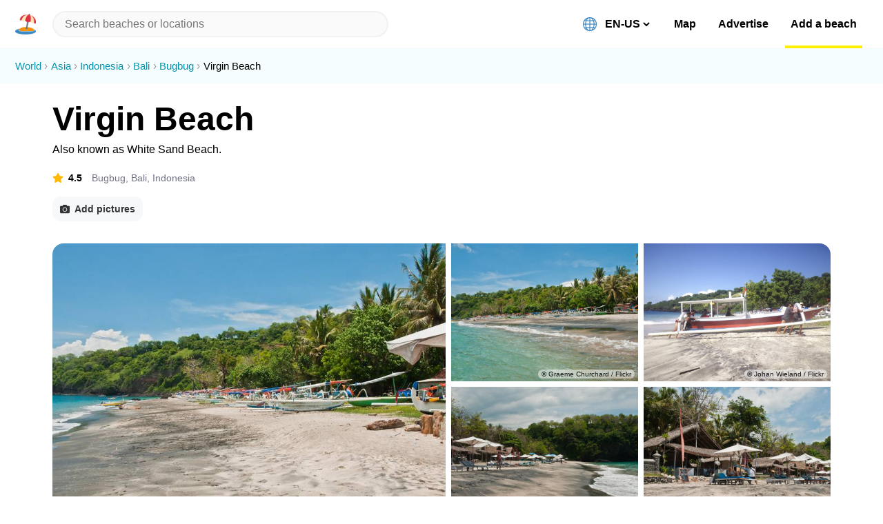

--- FILE ---
content_type: text/html; charset=utf-8
request_url: https://beachnearby.com/beach/white-sand-beach-virgin-beach-bugbug-bali
body_size: 26243
content:
<!DOCTYPE html><html lang="en-US"><head><meta charSet="utf-8"/><link rel="shortcut icon" href="/favicon.ico" type="image/x-icon" class="jsx-1973240800"/><meta name="viewport" content="width=device-width, initial-scale=1, shrink-to-fit=no" class="jsx-1973240800"/><meta http-equiv="Content-Language" content="en-us" class="jsx-1973240800"/><meta http-equiv="X-UA-Compatible" content="IE=edge,chrome=1" class="jsx-1973240800"/><meta http-equiv="cleartype" content="on" class="jsx-1973240800"/><meta name="apple-mobile-web-app-capable" content="yes" class="jsx-1973240800"/><meta name="twitter:card" content="summary_large_image" class="jsx-1973240800"/><meta name="twitter:site" content="@beachnearby" class="jsx-1973240800"/><meta name="twitter:creator" content="@gvrizzo" class="jsx-1973240800"/><meta property="og:site_name" content="Beach Nearby" class="jsx-1973240800"/><meta property="og:type" content="website" class="jsx-1973240800"/><link rel="alternate" hrefLang="en-US" href="https://beachnearby.com/en-US/beach/white-sand-beach-virgin-beach-bugbug-bali" class="jsx-1973240800"/><link rel="alternate" hrefLang="pt-BR" href="https://beachnearby.com/pt-BR/beach/white-sand-beach-virgin-beach-bugbug-bali" class="jsx-1973240800"/><link rel="alternate" hrefLang="pt" href="https://beachnearby.com/pt/beach/white-sand-beach-virgin-beach-bugbug-bali" class="jsx-1973240800"/><link rel="alternate" hrefLang="zh-TW" href="https://beachnearby.com/zh-TW/beach/white-sand-beach-virgin-beach-bugbug-bali" class="jsx-1973240800"/><link rel="alternate" hrefLang="zh-CN" href="https://beachnearby.com/zh-CN/beach/white-sand-beach-virgin-beach-bugbug-bali" class="jsx-1973240800"/><link rel="alternate" hrefLang="es-ES" href="https://beachnearby.com/es-ES/beach/white-sand-beach-virgin-beach-bugbug-bali" class="jsx-1973240800"/><link rel="alternate" hrefLang="es" href="https://beachnearby.com/es/beach/white-sand-beach-virgin-beach-bugbug-bali" class="jsx-1973240800"/><link rel="alternate" hrefLang="fr" href="https://beachnearby.com/fr/beach/white-sand-beach-virgin-beach-bugbug-bali" class="jsx-1973240800"/><link rel="alternate" hrefLang="nl" href="https://beachnearby.com/nl/beach/white-sand-beach-virgin-beach-bugbug-bali" class="jsx-1973240800"/><link rel="alternate" hrefLang="it" href="https://beachnearby.com/it/beach/white-sand-beach-virgin-beach-bugbug-bali" class="jsx-1973240800"/><link rel="alternate" hrefLang="de" href="https://beachnearby.com/de/beach/white-sand-beach-virgin-beach-bugbug-bali" class="jsx-1973240800"/><link rel="alternate" hrefLang="jp" href="https://beachnearby.com/jp/beach/white-sand-beach-virgin-beach-bugbug-bali" class="jsx-1973240800"/><link rel="alternate" hrefLang="ko" href="https://beachnearby.com/ko/beach/white-sand-beach-virgin-beach-bugbug-bali" class="jsx-1973240800"/><link rel="alternate" hrefLang="x-default" href="https://beachnearby.com/beach/white-sand-beach-virgin-beach-bugbug-bali" class="jsx-1973240800"/><title class="jsx-3330201511 jsx-3731807262">Virgin Beach - 2026 Guide (with Photos) | Best beaches to visit in Bugbug</title><meta name="description" content="Virgin Beach is a beautiful, safe, pristine, clean  and family-friendly sandy beach in Bugbug.  Enjoy it to the fullest with a complete guide  and discover the most useful tips you need to know before visiting it." class="jsx-3330201511 jsx-3731807262"/><script type="application/ld+json" class="jsx-3330201511 jsx-3731807262">{"@context":"http://schema.org/","@type":"Beach","@id":"https://beachnearby.com/en-US/beach/white-sand-beach-virgin-beach-bugbug-bali","url":"https://beachnearby.com/en-US/beach/white-sand-beach-virgin-beach-bugbug-bali","name":"Virgin Beach","smokingAllowed":true,"description":"Virgin Beach is a beautiful, safe, pristine, clean  and family-friendly sandy beach in Bugbug.  Enjoy it to the fullest with a complete guide  and discover the most useful tips you need to know before visiting it.","photo":{"@type":"ImageObject","url":"https://d2qlyr4z0n3f48.cloudfront.net/[base64]"},"address":{"@type":"PostalAddress","addressLocality":"Bugbug","addressCountry":{"@type":"Country","name":"Indonesia"}},"amenityFeature":[{"@type":"LocationFeatureSpecification","name":" Trails","value":"Yes"},{"@type":"LocationFeatureSpecification","name":" Food options","value":"Yes"},{"@type":"LocationFeatureSpecification","name":" Shades","value":"Yes"},{"@type":"LocationFeatureSpecification","name":" Shopping","value":"No"}]}</script><script async="" src="https://pagead2.googlesyndication.com/pagead/js/adsbygoogle.js?client=ca-pub-6099445439299322" crossorigin="anonymous" class="jsx-3330201511 jsx-3731807262"></script><meta property="og:url" content="https://beachnearby.com/en-US/beach/white-sand-beach-virgin-beach-bugbug-bali" class="jsx-3330201511 jsx-3731807262"/><meta property="og:title" content="Virgin Beach - 2026 Guide (with Photos) | Best beaches to visit in Bugbug" class="jsx-3330201511 jsx-3731807262"/><meta property="og:description" content="Virgin Beach is a beautiful, safe, pristine, clean  and family-friendly sandy beach in Bugbug.  Enjoy it to the fullest with a complete guide  and discover the most useful tips you need to know before visiting it." class="jsx-3330201511 jsx-3731807262"/><meta property="og:image" content="https://d2qlyr4z0n3f48.cloudfront.net/[base64]" class="jsx-3330201511 jsx-3731807262"/><link rel="preload" href="https://d2qlyr4z0n3f48.cloudfront.net/[base64]" as="image" class="jsx-3330201511 jsx-3731807262"/><link href="/slick.min.css" rel="stylesheet" class="jsx-3330201511 jsx-3731807262"/><meta name="next-head-count" content="36"/><link rel="preload" href="/_next/static/css/8d51b840808a9147.css" as="style"/><link rel="stylesheet" href="/_next/static/css/8d51b840808a9147.css" data-n-p=""/><noscript data-n-css=""></noscript><script defer="" nomodule="" src="/_next/static/chunks/polyfills-c67a75d1b6f99dc8.js"></script><script src="/_next/static/chunks/webpack-cb7634a8b6194820.js" defer=""></script><script src="/_next/static/chunks/framework-5f4595e5518b5600.js" defer=""></script><script src="/_next/static/chunks/main-5016db3c16e84a0b.js" defer=""></script><script src="/_next/static/chunks/pages/_app-eed0ab73c17e1124.js" defer=""></script><script src="/_next/static/chunks/cb1608f2-e723bb6152c52af6.js" defer=""></script><script src="/_next/static/chunks/29107295-fbcfe2172188e46f.js" defer=""></script><script src="/_next/static/chunks/a9a7754c-d680239a11c1e33e.js" defer=""></script><script src="/_next/static/chunks/fc56bfa5-3e6db7993d2d54b1.js" defer=""></script><script src="/_next/static/chunks/229-f532f8640b4c655b.js" defer=""></script><script src="/_next/static/chunks/24-58a7f5ddee21f456.js" defer=""></script><script src="/_next/static/chunks/72-f4302f0674f9dfdc.js" defer=""></script><script src="/_next/static/chunks/333-7ad9879230b29c7d.js" defer=""></script><script src="/_next/static/chunks/706-efa6d396af3badea.js" defer=""></script><script src="/_next/static/chunks/125-56c154fab45e2338.js" defer=""></script><script src="/_next/static/chunks/603-e2f478e95f35fc3d.js" defer=""></script><script src="/_next/static/chunks/379-12595e37082e79ae.js" defer=""></script><script src="/_next/static/chunks/pages/beach/%5Bbeach%5D-7e74dac7c6f3e833.js" defer=""></script><script src="/_next/static/Hl4vd6iiaBrMt6XStFX-U/_buildManifest.js" defer=""></script><script src="/_next/static/Hl4vd6iiaBrMt6XStFX-U/_ssgManifest.js" defer=""></script><style id="__jsx-3292293187">header.jsx-3292293187{padding:.9em var(--main-spacement);display:-webkit-box;display:-webkit-flex;display:-ms-flexbox;display:flex;-webkit-align-items:center;-webkit-box-align:center;-ms-flex-align:center;align-items:center;width:100%;background:#fff;position:fixed;border-bottom:1px solid var(--separate-color);z-index:999;top:0;left:0;box-sizing:border-box;}.logoWrapper.jsx-3292293187{display:-webkit-box;display:-webkit-flex;display:-ms-flexbox;display:flex;-webkit-align-items:center;-webkit-box-align:center;-ms-flex-align:center;align-items:center;}.logoWrapper.jsx-3292293187 img{width:30px;height:30px;display:block;margin-right:.5em;cursor:pointer;}.chevronIcon.jsx-3292293187{font-size:0.813em;color:#777;-webkit-transition:200ms;transition:200ms;}.chevronIcon.dropdownOpened.jsx-3292293187{-webkit-transform:rotate(180deg);-ms-transform:rotate(180deg);transform:rotate(180deg);}input.react-autosuggest__input{background-color:var(--separate-color);border:2px solid #f1f1f1;border-radius:50px;box-sizing:border-box;font-size:1em;line-height:1.03;padding:8px 16px;-webkit-transition:200ms;transition:200ms;width:100%;-webkit-appearance:none;}header.jsx-3292293187 input:focus{box-shadow:0 0 0 2px #999,0 3px 8px 0 rgba(0,0,0,.15);outline:0;}span.name{margin-left:.6em;}.highlight{font-weight:bold;}.react-autosuggest__container{position:initial;-webkit-flex:1;-ms-flex:1;flex:1;margin-left:1em;max-width:600px;}.react-autosuggest__suggestions-list{list-style:none;padding-left:0;margin:10px 0;}.react-autosuggest__suggestion{padding:1.3em 1.55em;cursor:pointer;-webkit-transition:200ms;transition:200ms;}.react-autosuggest__suggestion:hover,.react-autosuggest__suggestion--highlighted{background:var(--primary-color);}header.jsx-3292293187 .react-autosuggest__suggestions-container{position:absolute;top:2em;left:0;}.react-autosuggest__suggestions-container{width:100%;max-height:360px;overflow:auto;-webkit-transition:200ms;transition:200ms;z-index:99999;box-sizing:border-box;}.react-autosuggest__suggestions-container--open{display:block;top:4.28em;box-shadow:0 15px 46px -10px rgba(26,26,29,0.3);background:#fff;}.search.jsx-3292293187:focus{border-color:var(--primary-color);}@media (min-width:768px){header.jsx-3292293187{height:70px;box-sizing:border-box;padding-left:var(--half-spacement);padding-right:var(--half-spacement);}.logoWrapper.jsx-3292293187{display:block;}.logo.jsx-3292293187{margin-right:0;}.chevronIcon.jsx-3292293187{display:none;}.react-autosuggest__suggestions-container{margin-left:0;left:auto;width:calc(100% - var(--half-spacement));}.react-autosuggest__suggestions-container--open{top:3.3em;}.react-autosuggest__container{position:relative;width:50%;padding-left:.5em;-webkit-flex:.7;-ms-flex:.7;flex:.7;}}@media (min-width:1024px){.react-autosuggest__container{width:100%;padding-right:0;padding-left:0;}.react-autosuggest__suggestions-container{width:100%;}}</style><style id="__jsx-3722921614">li.jsx-3722921614{display:inline;margin-right:.3em;}li.jsx-3722921614:not(:last-child){color:#0493ad;}li.jsx-3722921614:not(:last-child):after{content:'›';margin-left:.3em;color:#999;}li.jsx-3722921614 a.jsx-3722921614:hover{background:#05afce;color:#fff;}</style><style id="__jsx-601946942">ol.jsx-601946942{list-style:none;padding:1em var(--half-spacement);line-height:1.5;font-size:.92em;background:#f5fdff;margin-top:0;}</style><style id="__jsx-302773959">button.jsx-302773959{background-color:var(--primary-color);border-radius:12px;color:#000;cursor:pointer;font-weight:bold;padding:10px 11px;text-align:center;-webkit-transition:200ms;transition:200ms;width:100%;box-sizing:border-box;}button.jsx-302773959:not(:disabled):hover,button.jsx-302773959:not(:disabled):focus{outline:0;background:#f4e603;box-shadow:0 0 0 2px rgba(0,0,0,.2),0 3px 8px 0 rgba(0,0,0,.15);}button.jsx-302773959:disabled{-webkit-filter:saturate(0.2) opacity(0.5);filter:saturate(0.2) opacity(0.5);cursor:not-allowed;}</style><style id="__jsx-1941443049">.wrapper.jsx-1941443049{margin:var(--half-spacement) var(--main-spacement) 0;}ul.jsx-1941443049{padding-left:0;list-style:none;}ul.jsx-1941443049 li.jsx-1941443049{margin:1.2em auto;}li.jsx-1941443049 button.jsx-1941443049{vertical-align:top;}li.jsx-1941443049 div{display:inline;}li.jsx-1941443049 button.jsx-1941443049 span.jsx-1941443049:after{content:"(tap to edit)";color:#999;font-weight:normal;font-size:.9em;margin-left:.6em;}.edit.jsx-1941443049{font-size:.7em;color:#afafaf;margin-left:.5em;cursor:pointer;position:absolute;margin-top:5px;}.edit.jsx-1941443049:hover{color:#888;}@media (min-width:1024px){li.jsx-1941443049 button.jsx-1941443049 span.jsx-1941443049:after{content:"(click to edit)";}.wrapper.jsx-1941443049{margin-left:0;}}@media (min-width:1280px){.wrapper.jsx-1941443049{margin-top:0;margin-left:var(--main-spacement);}}@media (min-width:1900px){ul.jsx-1941443049{padding-left:0;}}</style><style id="__jsx-3398551395">.bestTimeToVisit.jsx-3398551395{margin:2em 0 4em;}.tableWrapper.jsx-3398551395{max-width:100vw;overflow-x:auto;}.bestTimeToVisit.jsx-3398551395 th.jsx-3398551395{width:250px;height:50px;white-space:nowrap;}.bestTimeToVisit.jsx-3398551395 td.jsx-3398551395:first-child{font-weight:700;}small.jsx-3398551395{font-size:.3em;}h3.jsx-3398551395{margin-bottom:1.5em;line-height:1em;font-size:1.375em;}h4.jsx-3398551395 img:not(:first-child){margin:0 5px;}.radioGroup.jsx-3398551395{border:1px solid rgb(209,213,219);border-radius:.5rem;box-shadow:0 1px 2px 0 rgba(0,0,0,0.05);display:-webkit-box;display:-webkit-flex;display:-ms-flexbox;display:flex;overflow:hidden;padding:.15em .05em;}.radioGroup.jsx-3398551395 input[type="radio"].jsx-3398551395{-webkit-appearance:none;-moz-appearance:none;appearance:none;display:none;}.radioGroup.jsx-3398551395 label.jsx-3398551395{-webkit-flex:1;-ms-flex:1;flex:1;margin:0 .1em;border-radius:.35rem;}.radioGroup.jsx-3398551395 label.checked.jsx-3398551395{background:var(--hr-color);}.radioGroup.jsx-3398551395 label.jsx-3398551395:not(.checked):hover{background:#f7f7f7;}.currentMonth.jsx-3398551395{border:3px dashed rgb(0,0,0,.33);}@media (min-width:768px){.bestTimeToVisit.jsx-3398551395{margin:0 0 4em;}}</style><style id="__jsx-1978965027">.social-buttons.jsx-1978965027{margin-top:3em;}.social-buttons.jsx-1978965027 a.jsx-1978965027:hover{background:none;}.social-buttons.jsx-1978965027 button{display:inline-block;width:auto;margin-right:1em;margin-bottom:1em;font-size:.75em;opacity:.9;-webkit-transition:200ms;transition:200ms;}.social-buttons.jsx-1978965027 button:hover{opacity:1;}</style><style id="__jsx-2398729903">li.jsx-2398729903{list-style:none;box-sizing:border-box;border-top:1px solid var(--separate-color);-webkit-transition:200ms;transition:200ms;}li.jsx-2398729903:last-child{border-bottom:1px solid var(--separate-color);}li.jsx-2398729903:hover{background:#f1f1f1;}button.jsx-2398729903{display:-webkit-box;display:-webkit-flex;display:-ms-flexbox;display:flex;padding:1.313em var(--main-spacement);margin:0;-webkit-align-items:center;-webkit-box-align:center;-ms-flex-align:center;align-items:center;cursor:pointer;width:100%;}button.jsx-2398729903:hover .percentage-wrapper.jsx-2398729903{background:#fff;}.title.jsx-2398729903{z-index:2;-webkit-flex:1;-ms-flex:1;flex:1;}.percentage-wrapper.jsx-2398729903{position:relative;width:50px;height:10px;background:#f1f1f1;border-radius:6px;overflow:hidden;font-size:0.8125em;-webkit-transition:200ms;transition:200ms;}.hover-great.jsx-2398729903:hover,.hover-good.jsx-2398729903:hover{box-shadow:0 0 0 2px #098254,0 3px 8px 0 rgba(0,0,0,.15);}.hover-okay.jsx-2398729903:hover{box-shadow:0 0 0 2px #bb8703,0 3px 8px 0 rgba(0,0,0,.15);}.hover-bad.jsx-2398729903:hover{box-shadow:0 0 0 2px #b40421,0 3px 8px 0 rgba(0,0,0,.15);}.hover-unknown.jsx-2398729903:hover{box-shadow:0 0 0 2px #767676,0 3px 8px 0 rgba(0,0,0,.15);}.percentage.jsx-2398729903{background-color:#E1E8ED;position:absolute;height:100%;color:#fff;display:-webkit-box;display:-webkit-flex;display:-ms-flexbox;display:flex;-webkit-align-items:center;-webkit-box-align:center;-ms-flex-align:center;align-items:center;-webkit-box-pack:center;-webkit-justify-content:center;-ms-flex-pack:center;justify-content:center;min-width:4px;-webkit-transition:200ms;transition:200ms;}.percentageLabel.jsx-2398729903{margin-right:10px;}.percentageAndLabel.jsx-2398729903{display:-webkit-box;display:-webkit-flex;display:-ms-flexbox;display:flex;-webkit-align-items:center;-webkit-box-align:center;-ms-flex-align:center;align-items:center;}@media (min-width:340px){.percentage-wrapper.jsx-2398729903{width:90px;}}@media (min-width:768px){.percentage-wrapper.jsx-2398729903{width:100px;}li.jsx-2398729903:hover,button.jsx-2398729903:hover{border-radius:12px;}}@media (min-width:1024px){.percentage-wrapper.jsx-2398729903{width:110px;}}</style><style id="__jsx-1996143433">li.jsx-1996143433{list-style:none;box-sizing:border-box;border-top:1px solid var(--separate-color);-webkit-transition:200ms;transition:200ms;}li.jsx-1996143433:last-child{border-bottom:1px solid var(--separate-color);}li.jsx-1996143433:hover{background:#f1f1f1;}li.jsx-1996143433:hover .answerUnknown.jsx-1996143433{background:#fff;}button.jsx-1996143433{display:-webkit-box;display:-webkit-flex;display:-ms-flexbox;display:flex;padding:1em var(--main-spacement);margin:0;-webkit-align-items:center;-webkit-box-align:center;-ms-flex-align:center;align-items:center;cursor:pointer;width:100%;}.title.jsx-1996143433{-webkit-flex:1;-ms-flex:1;flex:1;}.answer.jsx-1996143433,.answerNegative.jsx-1996143433,.answerUnknown.jsx-1996143433,.answerKinda.jsx-1996143433{border-radius:100px;color:#fff;display:block;font-size:0.8125em;padding:0px 9px;text-align:center;width:50px;height:30px;line-height:30px;-webkit-transition:200ms;transition:200ms;}.answer.jsx-1996143433{background-color:var(--positive-color);}.answer.jsx-1996143433:hover{box-shadow:0 0 0 2px #098254,0 3px 8px 0 rgba(0,0,0,.15);}.answerKinda.jsx-1996143433{background-color:var(--neutral-color);}.answerKinda.jsx-1996143433:hover{box-shadow:0 0 0 2px #bb8703,0 3px 8px 0 rgba(0,0,0,.15);}.answerNegative.jsx-1996143433{background-color:var(--negative-color);}.answerNegative.jsx-1996143433:hover{box-shadow:0 0 0 2px #b40421,0 3px 8px 0 rgba(0,0,0,.15);}.answerUnknown.jsx-1996143433{background-color:var(--empty-color);color:#333;}.answerUnknown.jsx-1996143433:hover{box-shadow:0 0 0 2px #9d9d9d,0 3px 8px 0 rgba(0,0,0,.15);}@media (min-width:768px){li.jsx-1996143433:hover{border-radius:12px;}}</style><style id="__jsx-4192729513">button.jsx-1566912213{display:-webkit-box;display:-webkit-flex;display:-ms-flexbox;display:flex;width:100%;padding:.62em 1em;margin:.8em 0;-webkit-align-items:center;-webkit-box-align:center;-ms-flex-align:center;align-items:center;background:var(--separate-color);border-radius:12px;-webkit-transition:200ms;transition:200ms;position:relative;overflow:hidden;cursor:pointer;border:0;box-sizing:border-box;}button.jsx-1566912213:hover{background:#f1f1f1;box-shadow:0 0 0 2px #3bb6cd,0 3px 8px 0 rgba(0,0,0,.15);}button.jsx-1566912213:hover .percentage.jsx-1566912213:not(.selected){background-color:#cfe1ed;}.title.jsx-1566912213{z-index:2;position:relative;}.percentage.jsx-1566912213{background-color:#E1E8ED;position:absolute;height:calc(32px + 0.7em);margin-left:-1em;-webkit-transition:200ms;transition:200ms;}.percentage.selected.jsx-1566912213{background:var(--secondary-color);}</style><style id="__jsx-1477741941">.fa-check-circle{margin-left:.5em;}</style><style id="__jsx-3265407423">button.jsx-3265407423{margin-top:.7em;font-size:.9em;color:#999;cursor:pointer;}button.jsx-3265407423:hover{-webkit-text-decoration:underline;text-decoration:underline;}</style><style id="__jsx-3731807262">ul{padding-left:0;}h1.jsx-3731807262{font-size:1.625em;}.adsbygoogle{display:block;margin:2em 0;}.preLine.jsx-3731807262{white-space:pre-line;line-height:1.5;}.preLine.jsx-3731807262 a{font-weight:600;-webkit-text-decoration:underline 3px var(--primary-color);text-decoration:underline 3px var(--primary-color);}.collapsed.jsx-3731807262{-webkit-line-clamp:15;-webkit-box-orient:vertical;overflow:hidden;text-overflow:ellipsis;display:-webkit-box;}h3.jsx-3731807262{font-size:1.375em;}.rateH3.jsx-3731807262:after{content:"(tap to rate)";}.editH3.jsx-3731807262:after{content:"(tap to edit)";}h3.withClickToVote.jsx-3731807262:after{content:"(tap to vote)";}.rateH3.jsx-3731807262:after,.editH3.jsx-3731807262:after,h3.withClickToVote.jsx-3731807262:after{color:#999;font-weight:normal;font-size:.7em;margin-left:.6em;}button.showMoreButton.jsx-3731807262{color:#717171;-webkit-text-decoration:underline;text-decoration:underline;margin-top:1em;}button.showMoreButton.jsx-3731807262 svg{margin-left:.4em;font-size:.9em;}.voteH3.jsx-3731807262+div > div{padding-left:calc(var(--main-spacement) - .62em);padding-right:var(--main-spacement);}.map.jsx-3731807262{border:0;box-sizing:border-box;}.blog-text.jsx-3731807262 img.beachImgInline{width:100%;height:auto;border-radius:20px;margin:2em 0;}.blog-text.jsx-3731807262 h3,.partners.jsx-3731807262{border-top:1px solid var(--separate-color);padding-top:1em;margin-top:1em;}.blog-text.jsx-3731807262 h3.jsx-3731807262:first-child{margin-top:0;padding-top:0;border-top:0;}.location.jsx-3731807262{color:var(--grey-text);margin:0;}.locationAndStarsWrapper.jsx-3731807262{display:-webkit-box;display:-webkit-flex;display:-ms-flexbox;display:flex;-webkit-align-items:center;-webkit-box-align:center;-ms-flex-align:center;align-items:center;margin:10px 0;font-size:14px;}.starsScore.jsx-3731807262{font-weight:bold;margin-right:1em;}.starsScore.jsx-3731807262 svg,i{color:var(--neutral-color);margin-right:.5em;}.picsGrid.jsx-3731807262{display:none;}section.jsx-3731807262,.blog-grid.jsx-3731807262,.beachMainInfo.jsx-3731807262{margin-bottom:.5em;padding:24px 0 calc(24px + .5em);border-bottom:1px solid var(--hr-color);margin-left:var(--main-spacement);margin-right:var(--main-spacement);max-width:1128px;}section.beachGeneratedDescription.jsx-3731807262{padding-top:18px;}.beachMainInfo.jsx-3731807262{width:calc(100% - var(--main-spacement) * 2);padding-bottom:24px;}.beachMainInfo.jsx-3731807262>button{margin-top:9px;width:auto;display:inline-block;font-size:14px;margin-right:.5em;}section.jsx-3731807262>p.jsx-3731807262,section.jsx-3731807262>h1.jsx-3731807262{margin:0;}section.jsx-3731807262>p.alsoKnownAs.jsx-3731807262{margin:0.5em 0 1.5em;}.hero.jsx-3731807262{display:-webkit-box;display:-webkit-flex;display:-ms-flexbox;display:flex;-webkit-flex-direction:column;-ms-flex-direction:column;flex-direction:column;}.sliderWrapper.jsx-3731807262{max-width:100%;background:#eee;width:100%;height:67vw;}.withSideTitle.ignoreMobile.jsx-3731807262 h3.jsx-3731807262{display:none;}.breadcrumb-wrapper{margin-bottom:0;}.beachDetailsBigScreens.jsx-3731807262{display:none;}.showOnlyOn1280Screens.jsx-3731807262{display:none;}.sliderWrapper.empty.jsx-3731807262{background:#eee url(https://d2qlyr4z0n3f48.cloudfront.net/eyJidWNrZXQiOiJiZWFjaC1waWNzIiwia2V5Ijoibm8taW1hZ2UtYXZhaWxhYmxlLmpwZyIsImVkaXRzIjp7InJlc2l6ZSI6eyJ3aWR0aCI6NzAwfSwianBlZyI6eyJxdWFsaXR5Ijo3MH19fQ==) no-repeat center center;-webkit-background-size:cover;-moz-background-size:cover;-o-background-size:cover;background-size:cover;}.mapAndDirectionsWrapper.jsx-3731807262 button{font-size:.75em;display:inline-block;}.mapAndDirectionsWrapper.jsx-3731807262 button,.blog-map.jsx-3731807262 button{margin-top:1.5em;}.sliderImgAuthor.jsx-3731807262:after{content:'© ' attr(data-author);position:absolute;bottom:.5em;right:.5em;padding:.1em .5em;color:#000;background:rgba(255,255,255,.6);font-size:.6em;border-radius:12px;opacity:.85;overflow:hidden;text-overflow:ellipsis;max-width:90%;white-space:nowrap;}.suggestedImgs.jsx-3731807262 button{margin-top:1em;}.mapAndDirectionsWrapper.jsx-3731807262{padding:0 var(--main-spacement);}.mapAndDirectionsWrapper.jsx-3731807262 iframe.jsx-3731807262,.blog-map.jsx-3731807262 iframe.jsx-3731807262{border-radius:20px;overflow:hidden;}.blog-grid.jsx-3731807262{margin:0 auto;padding-top:0;}.blog-grid.jsx-3731807262,.blog-text.jsx-3731807262,.infoWrapper.jsx-3731807262{box-sizing:border-box;}.infoWrapper.jsx-3731807262{text-align:left;}.infoWrapper.jsx-3731807262,.beachList{content-visibility:auto;}.blog-text.jsx-3731807262{font-size:1.1em;line-height:1.5;margin-top:2em;padding:0 var(--main-spacement);}.blog-map.jsx-3731807262{margin:1em 0 3em;}.blog-map.jsx-3731807262 iframe.jsx-3731807262{margin-top:1em;}.sharePrompt.jsx-3731807262{margin:2em 0;}.sharePrompt.jsx-3731807262 p.jsx-3731807262{margin-bottom:0;}.sharePrompt.jsx-3731807262>div{margin-top:1em;}.infoWrapper.jsx-3731807262>div.jsx-3731807262 h3.jsx-3731807262,h3.withMargin.jsx-3731807262{margin-left:var(--main-spacement);margin-top:3.25em;margin-bottom:1.2em;}.suggestedImgs.jsx-3731807262{padding:24px 0 calc(24px + .5em);border-bottom:1px solid var(--hr-color);border-top:1px solid var(--hr-color);margin-left:var(--main-spacement);margin-right:var(--main-spacement);margin-top:1em;}.partners.jsx-3731807262 .type.jsx-3731807262,.partners.jsx-3731807262 .title.jsx-3731807262{font-weight:600;}.partners.jsx-3731807262 .beachWrapper{max-width:330px;}.partners.jsx-3731807262 .sliderWrapper{border:0 !important;}.partners.jsx-3731807262 .slick-slider .slick-track > div > div{position:relative;height:190px;display:-webkit-box;display:-webkit-flex;display:-ms-flexbox;display:flex;-webkit-align-items:center;-webkit-box-align:center;-ms-flex-align:center;align-items:center;}.partners.jsx-3731807262 .slick-slider{border-radius:12px;-webkit-border-radius:12px;-moz-border-radius:12px;overflow:hidden;max-height:190px;}.beachList > div{padding-bottom:0 !important;}@media (min-width:768px){.beachList > div{margin:0 !important;}.sliderWrapper.jsx-3731807262{display:none;}section.jsx-3731807262,.beachMainInfo.jsx-3731807262{border:none;padding:24px 0 0;}.suggestedImgs.jsx-3731807262{padding:.6em var(--main-spacement) 1.6em !important;margin-left:0;margin-right:0;}.picsGrid.jsx-3731807262{display:grid;grid-template-columns:2.1fr 1fr;grid-template-rows:repeat(2,200px);grid-auto-flow:column;grid-auto-columns:1fr;grid-gap:.5em;width:100%;max-width:1128px;}.picsGrid.jsx-3731807262 img{min-width:100%;min-height:100%;width:100%;object-fit:cover;}.picsGrid.jsx-3731807262 .placeholder{background:#eee;overflow:hidden;display:-webkit-box;display:-webkit-flex;display:-ms-flexbox;display:flex;-webkit-align-items:center;-webkit-box-align:center;-ms-flex-align:center;align-items:center;cursor:pointer;position:relative;}.picsGrid.jsx-3731807262 .placeholder[data-author]:not([data-author=""]):after{content:'© ' attr(data-author);position:absolute;bottom:.5em;right:.5em;padding:.1em .5em;color:#000;background:rgba(255,255,255,.6);font-size:.6em;border-radius:12px;opacity:.85;overflow:hidden;text-overflow:ellipsis;max-width:90%;white-space:nowrap;}.picsGrid.jsx-3731807262 .placeholder.empty{background:#eee url(https://d2qlyr4z0n3f48.cloudfront.net/eyJidWNrZXQiOiJiZWFjaC1waWNzIiwia2V5Ijoibm8taW1hZ2UtYXZhaWxhYmxlLmpwZyIsImVkaXRzIjp7InJlc2l6ZSI6eyJ3aWR0aCI6NzAwfSwianBlZyI6eyJxdWFsaXR5Ijo3MH19fQ==) no-repeat center center;-webkit-background-size:cover;-moz-background-size:cover;-o-background-size:cover;background-size:cover;}.picsGrid.jsx-3731807262 > *{cursor:pointer;-webkit-transition:all 200ms;transition:all 200ms;}.picsGrid.jsx-3731807262 > :first-child{grid-row:span 2;border-top-left-radius:1em;border-bottom-left-radius:1em;}.picsGrid.jsx-3731807262 :nth-last-child(2){border-top-right-radius:1em;}.picsGrid.jsx-3731807262 > :last-child{border-bottom-right-radius:1em;}.picsGrid.jsx-3731807262 > *:hover{-webkit-filter:brightness(.85);filter:brightness(.85);}.blog-grid.jsx-3731807262{display:-webkit-box;display:-webkit-flex;display:-ms-flexbox;display:flex;}.blog-text.jsx-3731807262{padding:0 var(--main-spacement);-webkit-flex:0 0 65%;-ms-flex:0 0 65%;flex:0 0 65%;max-width:65%;padding-right:7%;}.infoWrapper.jsx-3731807262{-webkit-flex:0 0 35%;-ms-flex:0 0 35%;flex:0 0 35%;max-width:35%;}.infoWrapper.jsx-3731807262>div.jsx-3731807262,.infoWrapper.jsx-3731807262 .mapAndDirectionsWrapper.jsx-3731807262{border:1px solid #eee;margin-top:2em;margin-bottom:1.2em;border-radius:20px;}.infoWrapper.jsx-3731807262>div.jsx-3731807262 h3.jsx-3731807262{margin-top:1em;margin-bottom:1em;}.blog-text.jsx-3731807262 h3,.partners.jsx-3731807262{padding-top:1.5em;margin-top:1.5em;}.blog-map.jsx-3731807262 iframe.jsx-3731807262{margin-top:2em;}.blog-grid.jsx-3731807262{margin-top:2em;border:0;}.partners.jsx-3731807262 .slick-slider .slick-track > div > div{height:calc(230px - 6px);}.partners.jsx-3731807262 .slick-slider{max-height:calc(230px - 6px);}.partners.jsx-3731807262 .beachWrapper{max-width:315px;}.partners.jsx-3731807262>div.jsx-3731807262{display:-webkit-box;display:-webkit-flex;display:-ms-flexbox;display:flex;-webkit-box-pack:justify;-webkit-justify-content:space-between;-ms-flex-pack:justify;justify-content:space-between;-webkit-flex-wrap:wrap;-ms-flex-wrap:wrap;flex-wrap:wrap;}.partners.jsx-3731807262 .beachWrapper:first-child{margin-right:1em;}}@media (min-width:1024px){.beachList .beachWrapper{-webkit-flex:0 1 calc(50% - 1.5em) !important;-ms-flex:0 1 calc(50% - 1.5em) !important;flex:0 1 calc(50% - 1.5em) !important;}.pollH3.jsx-3731807262:after,.rateH3.jsx-3731807262:after,.editH3.jsx-3731807262:after,.generalH3.jsx-3731807262:after{content:'';}h3.withClickToVote.jsx-3731807262:after{content:"(click to vote)";}.infoWrapper.jsx-3731807262>div.jsx-3731807262,.infoWrapper.jsx-3731807262 .mapAndDirectionsWrapper.jsx-3731807262{padding:0 1em 1em;}.suggestedImgs.jsx-3731807262{padding:.6em calc(var(--main-spacement) * 2) 1.6em !important;}}@media (min-width:1280px){.mapAndDirectionsWrapper.jsx-3731807262{-webkit-order:1;-ms-flex-order:1;order:1;}.hero.jsx-3731807262{max-width:none;min-height:0;-webkit-align-items:center;-webkit-box-align:center;-ms-flex-align:center;align-items:center;margin-right:0;}h1.jsx-3731807262{font-size:3em;margin-top:0;margin-bottom:0;}.showOnlyOn1280Screens.jsx-3731807262{display:block;margin-left:var(--main-spacement);margin-right:var(--main-spacement);}.blog-text.jsx-3731807262{padding-left:0;}}</style><style id="__jsx-3330201511">.hero .slick-slider{max-height:67vw;}.hero .slick-slider .slick-track>div>div{position:relative;height:67vw;display:-webkit-box;display:-webkit-flex;display:-ms-flexbox;display:flex;-webkit-align-items:center;-webkit-box-align:center;-ms-flex-align:center;align-items:center;}.slick-next{right:15px;}.slick-prev{left:15px;z-index:2;}.slick-dots{bottom:15px;}.slick-dots li button:before,.slick-dots li.slick-active button:before{color:#fff;}.slick-dots li button:before{opacity:.4;}.slick-slider{overflow:hidden;}.slick-dots li button:before{font-size:8.5px;}.slick-dots li{margin:0 2px;}.slick-arrow{display:none !important;}.slick-slider:hover .slick-arrow{display:block !important;}.slick-slide img{width:100%;display:inline-block;}</style><style id="__jsx-3691252077">.wrapper.jsx-3691252077{font-size:.7em;opacity:.6;text-align:center;margin-top:7rem;}.wrapper.jsx-3691252077 a.jsx-3691252077{margin-left:4px;}</style><style id="__jsx-2906898572">div.jsx-1973240800{background-color:#fff;box-sizing:inherit;display:block;height:auto;opacity:1;padding:1.5em 0 4em;padding-top:0;}div[data-withoutFooter="true"].jsx-1973240800{padding-bottom:0;}div.jsx-1973240800>:nth-child(2){margin-top:70px;}</style><style id="__jsx-3793619877">html,body{-webkit-tap-highlight-color:transparent;}body{font-family:-apple-system,BlinkMacSystemFont,'Inter UI','Roboto',sans-serif;max-width:1980px;margin:0 auto;background:#fff;-webkit-font-smoothing:antialiased;-moz-osx-font-smoothing:grayscale;}.emoji{width:20px;height:20px;margin-right:8px;vertical-align:bottom;}button{border:none;margin:0;padding:0;width:auto;overflow:visible;box-sizing:inherit;text-align:left;background:transparent;color:inherit;font:inherit;line-height:normal;-webkit-font-smoothing:inherit;-moz-osx-font-smoothing:inherit;-webkit-appearance:none;}::-moz-selection,::selection{background-color:var(--primary-color);}a{-webkit-text-decoration:none;text-decoration:none;color:inherit;-webkit-transition:300ms;transition:300ms;}a:hover .beachName,a:hover:not(.ignore),a:hover .styled{color:#000;background:var(--primary-color);border-radius:4px;}:root{--main-spacement:6.41%;--half-spacement:3.41%;--primary-color:#fff000;--secondary-color:#4FE0FB;--positive-color:#0cac6f;--neutral-color:#ffb803;--negative-color:#ef0028;--negative-color-bland:#ff4757;--empty-color:#fafafa;--separate-color:#fafafa;--hr-color:rgb(221,221,221);--grey-text:rgb(113,113,133);}@media (min-width:1024px){:root{--main-spacement:3.41%;--half-spacement:1.705%;}}#nprogress{pointer-events:none;}#nprogress .bar{background:var(--secondary-color);position:fixed;z-index:1031;top:0;left:0;width:100%;height:6px;}#nprogress .peg{display:block;position:absolute;right:0;width:100px;height:100%;box-shadow:0 0 10px var(--secondary-color),0 0 5px var(--secondary-color);opacity:1;-webkit-transform:rotate(3deg) translate(0,-4px);-ms-transform:rotate(3deg) translate(0,-4px);-webkit-transform:rotate(3deg) translate(0,-4px);-ms-transform:rotate(3deg) translate(0,-4px);transform:rotate(3deg) translate(0,-4px);}#nprogress .spinner{display:block;position:fixed;z-index:1031;top:15px;right:15px;}#nprogress .spinner-icon{width:18px;height:18px;box-sizing:border-box;border:2px solid transparent;border-top-color:var(--secondary-color);border-left-color:var(--secondary-color);border-radius:50%;-webkit-animation:nprogress-spinner 400ms linear infinite;-webkit-animation:nprogress-spinner 400ms linear infinite;animation:nprogress-spinner 400ms linear infinite;}.nprogress-custom-parent{overflow:hidden;position:relative;}.nprogress-custom-parent #nprogress .bar,.nprogress-custom-parent #nprogress .spinner{position:absolute;}@-webkit-keyframes nprogress-spinner{0%{-webkit-transform:rotate(0deg);}100%{-webkit-transform:rotate(360deg);}}@-webkit-keyframes nprogress-spinner{0%{-webkit-transform:rotate(0deg);-ms-transform:rotate(0deg);transform:rotate(0deg);}100%{-webkit-transform:rotate(360deg);-ms-transform:rotate(360deg);transform:rotate(360deg);}}@keyframes nprogress-spinner{0%{-webkit-transform:rotate(0deg);-ms-transform:rotate(0deg);transform:rotate(0deg);}100%{-webkit-transform:rotate(360deg);-ms-transform:rotate(360deg);transform:rotate(360deg);}}.slick-next{right:15px !important;}.slick-prev{left:15px !important;z-index:2 !important;}.slick-dots{bottom:7px !important;}.slick-dots li button:before,.slick-dots li.slick-active button:before{color:#fff !important;}.slick-dots li button:before{opacity:.4 !important;}.slick-dots li button:hover:before{opacity:.8 !important;}.slick-dots li.slick-active button:before{opacity:1 !important;}.slick-slider{overflow:hidden !important;}.slick-dots li button:before{font-size:8.5px !important;}.slick-dots li{width:13px !important;margin:0 !important;}.slick-arrow{display:none !important;}.slick-slider:hover .slick-arrow{display:block !important;}</style></head><body><div id="__next" data-reactroot=""><div id="appElement" class="jsx-1973240800"><header class="jsx-3292293187"><div role="button" tabindex="0" class="jsx-3292293187 logoWrapper"><div>🏖</div><span class="jsx-3292293187 chevronIcon"><svg aria-hidden="true" focusable="false" data-prefix="fas" data-icon="chevron-down" class="svg-inline--fa fa-chevron-down fa-w-14 " role="img" xmlns="http://www.w3.org/2000/svg" viewBox="0 0 448 512"><path fill="currentColor" d="M207.029 381.476L12.686 187.132c-9.373-9.373-9.373-24.569 0-33.941l22.667-22.667c9.357-9.357 24.522-9.375 33.901-.04L224 284.505l154.745-154.021c9.379-9.335 24.544-9.317 33.901.04l22.667 22.667c9.373 9.373 9.373 24.569 0 33.941L240.971 381.476c-9.373 9.372-24.569 9.372-33.942 0z"></path></svg></span></div></header><ol itemscope="" itemType="http://schema.org/BreadcrumbList" class="jsx-601946942 breadcrumb-wrapper"><li itemProp="itemListElement" itemscope="" itemType="http://schema.org/ListItem" class="jsx-3722921614"><a itemProp="item" class="jsx-3722921614" href="/"><span itemProp="name" class="jsx-3722921614">World</span></a><meta itemProp="position" content="0" class="jsx-3722921614"/></li><li itemProp="itemListElement" itemscope="" itemType="http://schema.org/ListItem" class="jsx-3722921614"><a itemProp="item" class="jsx-3722921614" href="/discover/asia"><span itemProp="name" class="jsx-3722921614">Asia</span></a><meta itemProp="position" content="1" class="jsx-3722921614"/></li><li itemProp="itemListElement" itemscope="" itemType="http://schema.org/ListItem" class="jsx-3722921614"><a itemProp="item" class="jsx-3722921614" href="/discover/indonesia"><span itemProp="name" class="jsx-3722921614">Indonesia</span></a><meta itemProp="position" content="2" class="jsx-3722921614"/></li><li itemProp="itemListElement" itemscope="" itemType="http://schema.org/ListItem" class="jsx-3722921614"><a itemProp="item" class="jsx-3722921614" href="/discover/bali"><span itemProp="name" class="jsx-3722921614">Bali</span></a><meta itemProp="position" content="3" class="jsx-3722921614"/></li><li itemProp="itemListElement" itemscope="" itemType="http://schema.org/ListItem" class="jsx-3722921614"><a itemProp="item" class="jsx-3722921614" href="/discover/bugbug"><span itemProp="name" class="jsx-3722921614">Bugbug</span></a><meta itemProp="position" content="4" class="jsx-3722921614"/></li><li itemProp="itemListElement" itemscope="" itemType="http://schema.org/ListItem" class="jsx-3722921614"><a itemProp="item" class="jsx-3722921614" href="/beach/white-sand-beach-virgin-beach-bugbug-bali"><span itemProp="name" class="jsx-3722921614">Virgin Beach</span></a><meta itemProp="position" content="5" class="jsx-3722921614"/></li></ol><div class="jsx-3330201511 jsx-3731807262 hero"><div class="jsx-3330201511 jsx-3731807262 sliderWrapper "><div class="slick-slider slick-initialized" dir="ltr"><button type="button" data-role="none" class="slick-arrow slick-prev slick-disabled" style="display:block"> <!-- -->Previous</button><div class="slick-list"><div class="slick-track" style="width:1000%;left:0%"><div data-index="0" class="slick-slide slick-active slick-current" tabindex="-1" aria-hidden="false" style="outline:none;width:10%"><div><span data-author="Graeme Churchard / Flickr" class="jsx-3330201511 jsx-3731807262 sliderImgAuthor"></span><img src="https://d2qlyr4z0n3f48.cloudfront.net/[base64]" alt="white-sand-beach-virgin-beach-bugbug-bali beach" class="beachImg"/></div></div><div data-index="1" class="slick-slide" tabindex="-1" aria-hidden="true" style="outline:none;width:10%"><div><span data-author="Graeme Churchard / Flickr" class="jsx-3330201511 jsx-3731807262 sliderImgAuthor"></span><img src="https://d2qlyr4z0n3f48.cloudfront.net/[base64]" alt="white-sand-beach-virgin-beach-bugbug-bali beach" class="beachImg"/></div></div><div data-index="2" class="slick-slide" tabindex="-1" aria-hidden="true" style="outline:none;width:10%"></div><div data-index="3" class="slick-slide" tabindex="-1" aria-hidden="true" style="outline:none;width:10%"></div><div data-index="4" class="slick-slide" tabindex="-1" aria-hidden="true" style="outline:none;width:10%"></div><div data-index="5" class="slick-slide" tabindex="-1" aria-hidden="true" style="outline:none;width:10%"></div><div data-index="6" class="slick-slide" tabindex="-1" aria-hidden="true" style="outline:none;width:10%"></div><div data-index="7" class="slick-slide" tabindex="-1" aria-hidden="true" style="outline:none;width:10%"></div><div data-index="8" class="slick-slide" tabindex="-1" aria-hidden="true" style="outline:none;width:10%"></div><div data-index="9" class="slick-slide" tabindex="-1" aria-hidden="true" style="outline:none;width:10%"></div></div></div><button type="button" data-role="none" class="slick-arrow slick-next" style="display:block"> <!-- -->Next</button><ul style="display:block" class="slick-dots"><li class="slick-active"><button>1</button></li><li class=""><button>2</button></li><li class=""><button>3</button></li><li class=""><button>4</button></li><li class=""><button>5</button></li><li class=""><button>6</button></li><li class=""><button>7</button></li><li class=""><button>8</button></li><li class=""><button>9</button></li><li class=""><button>10</button></li></ul></div></div><section class="jsx-3330201511 jsx-3731807262 beachMainInfo"><h1 class="jsx-3330201511 jsx-3731807262">Virgin Beach</h1><p class="jsx-3330201511 jsx-3731807262 alsoKnownAs">Also known as<span class="jsx-3330201511 jsx-3731807262"> White Sand Beach<!-- -->.</span></p><div class="jsx-3330201511 jsx-3731807262 locationAndStarsWrapper"><div class="jsx-3330201511 jsx-3731807262 starsScore"><svg aria-hidden="true" focusable="false" data-prefix="fas" data-icon="star" class="svg-inline--fa fa-star fa-w-18 " role="img" xmlns="http://www.w3.org/2000/svg" viewBox="0 0 576 512"><path fill="currentColor" d="M259.3 17.8L194 150.2 47.9 171.5c-26.2 3.8-36.7 36.1-17.7 54.6l105.7 103-25 145.5c-4.5 26.3 23.2 46 46.4 33.7L288 439.6l130.7 68.7c23.2 12.2 50.9-7.4 46.4-33.7l-25-145.5 105.7-103c19-18.5 8.5-50.8-17.7-54.6L382 150.2 316.7 17.8c-11.7-23.6-45.6-23.9-57.4 0z"></path></svg>4.5</div><p class="jsx-3330201511 jsx-3731807262 location">Bugbug, Bali, Indonesia</p></div><button type="button" style="background:#f7f8f9;color:#333" class="jsx-302773959 button"><div><svg aria-hidden="true" focusable="false" data-prefix="fas" data-icon="camera" class="svg-inline--fa fa-camera fa-w-16 " role="img" xmlns="http://www.w3.org/2000/svg" viewBox="0 0 512 512" style="margin-right:7px"><path fill="currentColor" d="M512 144v288c0 26.5-21.5 48-48 48H48c-26.5 0-48-21.5-48-48V144c0-26.5 21.5-48 48-48h88l12.3-32.9c7-18.7 24.9-31.1 44.9-31.1h125.5c20 0 37.9 12.4 44.9 31.1L376 96h88c26.5 0 48 21.5 48 48zM376 288c0-66.2-53.8-120-120-120s-120 53.8-120 120 53.8 120 120 120 120-53.8 120-120zm-32 0c0 48.5-39.5 88-88 88s-88-39.5-88-88 39.5-88 88-88 88 39.5 88 88z"></path></svg>Add pictures</div></button></section><section class="jsx-3330201511 jsx-3731807262 picsGrid"></section><div class="jsx-3330201511 jsx-3731807262 beachDetailsBigScreens"><div class="jsx-1941443049 wrapper"><ul class="jsx-1941443049"><li class="jsx-1941443049"><div>🌟 BeachNearby Score:<b class="jsx-1941443049"> 87</b>/100</div></li><li class="jsx-1941443049"><div>📍 Location:<b class="jsx-1941443049"> Bugbug, Bali, Indonesia</b></div></li><li class="jsx-1941443049"><div>🔓 Public beach:<b class="jsx-1941443049"> Yes</b></div><button type="button" class="jsx-1941443049"><span class="jsx-1941443049 edit"><svg aria-hidden="true" focusable="false" data-prefix="fas" data-icon="pen" class="svg-inline--fa fa-pen fa-w-16 " role="img" xmlns="http://www.w3.org/2000/svg" viewBox="0 0 512 512"><path fill="currentColor" d="M290.74 93.24l128.02 128.02-277.99 277.99-114.14 12.6C11.35 513.54-1.56 500.62.14 485.34l12.7-114.22 277.9-277.88zm207.2-19.06l-60.11-60.11c-18.75-18.75-49.16-18.75-67.91 0l-56.55 56.55 128.02 128.02 56.55-56.55c18.75-18.76 18.75-49.16 0-67.91z"></path></svg></span></button></li><li class="jsx-1941443049"><div>💸 Free entry:<b class="jsx-1941443049"> Yes</b></div><button type="button" class="jsx-1941443049"><span class="jsx-1941443049 edit"><svg aria-hidden="true" focusable="false" data-prefix="fas" data-icon="pen" class="svg-inline--fa fa-pen fa-w-16 " role="img" xmlns="http://www.w3.org/2000/svg" viewBox="0 0 512 512"><path fill="currentColor" d="M290.74 93.24l128.02 128.02-277.99 277.99-114.14 12.6C11.35 513.54-1.56 500.62.14 485.34l12.7-114.22 277.9-277.88zm207.2-19.06l-60.11-60.11c-18.75-18.75-49.16-18.75-67.91 0l-56.55 56.55 128.02 128.02 56.55-56.55c18.75-18.76 18.75-49.16 0-67.91z"></path></svg></span></button></li><li class="jsx-1941443049"><div>⏳ Sandy:<b class="jsx-1941443049"> Yes</b></div><button type="button" class="jsx-1941443049"><span class="jsx-1941443049 edit"><svg aria-hidden="true" focusable="false" data-prefix="fas" data-icon="pen" class="svg-inline--fa fa-pen fa-w-16 " role="img" xmlns="http://www.w3.org/2000/svg" viewBox="0 0 512 512"><path fill="currentColor" d="M290.74 93.24l128.02 128.02-277.99 277.99-114.14 12.6C11.35 513.54-1.56 500.62.14 485.34l12.7-114.22 277.9-277.88zm207.2-19.06l-60.11-60.11c-18.75-18.75-49.16-18.75-67.91 0l-56.55 56.55 128.02 128.02 56.55-56.55c18.75-18.76 18.75-49.16 0-67.91z"></path></svg></span></button></li><li class="jsx-1941443049"><div>📏 Beach length:<b class="jsx-1941443049"> 1.24km</b> (medium)</div></li><li class="jsx-1941443049"><div>🗣 Country&#x27;s language: <b class="jsx-1941443049">Indonesian</b></div></li><li class="jsx-1941443049"><div>💰 Country&#x27;s currency: <b class="jsx-1941443049">Indonesian rupiah (IDR Rp)</b></div></li><li class="jsx-1941443049"><div>🗳 Rated<!-- --> 43 times</div></li><li class="jsx-1941443049"><div>🌐 Last updated on:<!-- --> October 30, 2025</div></li></ul></div></div></div><div class="jsx-3330201511 jsx-3731807262 blog-grid"><div class="jsx-3330201511 jsx-3731807262 blog-text"><h3 class="jsx-3330201511 jsx-3731807262"> About Virgin Beach</h3><p class="jsx-3330201511 jsx-3731807262 preLine">Virgin Beach is a beautiful, safe, pristine, clean  and family-friendly sandy beach in Bugbug. 

It's an ideal and safe place for both adults and children to visit in any time of the year. It has clear water, friendly locals, easy access,  and good 3G+ coverage.

The water there is crystal clear.

It's around 1.24km in length, which is medium.

The views are good and the weather is warm all year round.

This beach is also known as White Sand Beach.</p><div class="jsx-3330201511 jsx-3731807262 partners"><p class="jsx-3330201511 jsx-3731807262 type"><a target="_blank" rel="noopener noreferrer" href="https://beachnearby.com/advertise" class="jsx-3330201511 jsx-3731807262">Advertisement</a></p><div class="jsx-3330201511 jsx-3731807262"></div></div><h3 class="jsx-3330201511 jsx-3731807262">Safety and Access</h3><p class="jsx-3330201511 jsx-3731807262 preLine">Getting to Virgin Beach is simple. You can go to this beach by walking or hiking and boat. It's pretty easy to get there, which makes it perfect for families!. 

Dogs allowed all year round.</p><h3 class="jsx-3330201511 jsx-3731807262">Infrastructure</h3><p class="jsx-3330201511 jsx-3731807262 preLine">There are trails, food options,  and shades.</p><h3 class="jsx-3330201511 jsx-3731807262">Things to do on Virgin Beach</h3><p class="jsx-3330201511 jsx-3731807262 preLine">Virgin Beach offers a lot of space for sunbathing and family games.

If you are seeking food and refreshment, there are some options.</p><ins class=" adsbygoogle" style="display:block" data-ad-client="ca-pub-6099445439299322" data-ad-slot="4154378481" data-ad-layout="" data-ad-layout-key="" data-ad-format="auto" data-full-width-responsive="true"></ins><div id="bestTimeToVisit" class="jsx-3398551395 bestTimeToVisit"><h3 class="jsx-3398551395">The best time to visit Virgin Beach</h3><div><h4 class="jsx-3398551395">🌴Good weather and less crowd:</h4></div><p class="jsx-3398551395">June, August, September, October  are the best months to visit Virgin Beach and other beaches in Bugbug, because that&#x27;s when the temperatures are warm and there&#x27;s probably less crowd (not guaranteed).</p><div><h4 class="jsx-3398551395">☀️Hottest <!-- -->months<!-- -->:</h4></div><p class="jsx-3398551395">January, February, April, December </p><div><h4 class="jsx-3398551395">❄️Coldest <!-- -->months<!-- -->:</h4></div><p class="jsx-3398551395">June, July, August, September </p><div><h4 class="jsx-3398551395">⛈ Rainiest months:</h4></div><p class="jsx-3398551395">January, February, November, December </p><div class="jsx-3398551395 tableWrapper"><table class="jsx-3398551395"><tr class="jsx-3398551395"><th class="jsx-3398551395"><div class="jsx-3398551395 radioGroup"><label for="celsius" class="jsx-3398551395 checked"><input type="radio" id="celsius" name="drone" value="celsius" checked="" class="jsx-3398551395"/>° C</label><label for="fahrenheit" class="jsx-3398551395 "><input type="radio" id="fahrenheit" name="drone" value="fahrenheit" class="jsx-3398551395"/>° F</label></div></th><th class="jsx-3398551395">Jan</th><th class="jsx-3398551395">Feb</th><th class="jsx-3398551395">Mar</th><th class="jsx-3398551395">Apr</th><th class="jsx-3398551395">May</th><th class="jsx-3398551395">Jun</th><th class="jsx-3398551395">Jul</th><th class="jsx-3398551395">Aug</th><th class="jsx-3398551395">Sep</th><th class="jsx-3398551395">Oct</th><th class="jsx-3398551395">Nov</th><th class="jsx-3398551395">Dec</th></tr><tr class="jsx-3398551395"><td class="jsx-3398551395">Day Temperature</td><th style="background:var(--negative-color-bland)" class="jsx-3398551395 currentMonth">31<!-- -->° C</th><th style="background:var(--negative-color-bland)" class="jsx-3398551395 ">31<!-- -->° C</th><th style="background:var(--negative-color-bland)" class="jsx-3398551395 ">31<!-- -->° C</th><th style="background:var(--negative-color-bland)" class="jsx-3398551395 ">31<!-- -->° C</th><th style="background:var(--negative-color-bland)" class="jsx-3398551395 ">30<!-- -->° C</th><th style="background:var(--positive-color)" class="jsx-3398551395 ">29<!-- -->° C</th><th style="background:var(--positive-color)" class="jsx-3398551395 ">28<!-- -->° C</th><th style="background:var(--positive-color)" class="jsx-3398551395 ">29<!-- -->° C</th><th style="background:var(--negative-color-bland)" class="jsx-3398551395 ">30<!-- -->° C</th><th style="background:var(--negative-color-bland)" class="jsx-3398551395 ">31<!-- -->° C</th><th style="background:var(--negative-color-bland)" class="jsx-3398551395 ">30<!-- -->° C</th><th style="background:var(--negative-color-bland)" class="jsx-3398551395 ">31<!-- -->° C</th></tr><tr class="jsx-3398551395"><td class="jsx-3398551395">Night Temperature</td><th style="background:var(--positive-color)" class="jsx-3398551395 currentMonth">26<!-- -->° C</th><th style="background:var(--positive-color)" class="jsx-3398551395 ">25<!-- -->° C</th><th style="background:var(--positive-color)" class="jsx-3398551395 ">25<!-- -->° C</th><th style="background:var(--positive-color)" class="jsx-3398551395 ">25<!-- -->° C</th><th style="background:var(--positive-color)" class="jsx-3398551395 ">25<!-- -->° C</th><th style="background:var(--positive-color)" class="jsx-3398551395 ">24<!-- -->° C</th><th style="background:var(--positive-color)" class="jsx-3398551395 ">24<!-- -->° C</th><th style="background:var(--neutral-color)" class="jsx-3398551395 ">23<!-- -->° C</th><th style="background:var(--neutral-color)" class="jsx-3398551395 ">23<!-- -->° C</th><th style="background:var(--positive-color)" class="jsx-3398551395 ">24<!-- -->° C</th><th style="background:var(--positive-color)" class="jsx-3398551395 ">25<!-- -->° C</th><th style="background:var(--positive-color)" class="jsx-3398551395 ">26<!-- -->° C</th></tr><tr class="jsx-3398551395"><td class="jsx-3398551395">Rain</td><th style="background:var(--negative-color-bland)" class="jsx-3398551395 currentMonth">383<small class="jsx-3398551395">mm</small></th><th style="background:var(--negative-color-bland)" class="jsx-3398551395 ">368<small class="jsx-3398551395">mm</small></th><th style="background:var(--negative-color-bland)" class="jsx-3398551395 ">315<small class="jsx-3398551395">mm</small></th><th style="background:var(--negative-color-bland)" class="jsx-3398551395 ">260<small class="jsx-3398551395">mm</small></th><th style="background:var(--negative-color-bland)" class="jsx-3398551395 ">254<small class="jsx-3398551395">mm</small></th><th style="background:var(--negative-color-bland)" class="jsx-3398551395 ">128<small class="jsx-3398551395">mm</small></th><th style="background:var(--negative-color-bland)" class="jsx-3398551395 ">88<small class="jsx-3398551395">mm</small></th><th style="background:var(--neutral-color)" class="jsx-3398551395 ">50<small class="jsx-3398551395">mm</small></th><th style="background:var(--negative-color-bland)" class="jsx-3398551395 ">96<small class="jsx-3398551395">mm</small></th><th style="background:var(--negative-color-bland)" class="jsx-3398551395 ">186<small class="jsx-3398551395">mm</small></th><th style="background:var(--negative-color-bland)" class="jsx-3398551395 ">339<small class="jsx-3398551395">mm</small></th><th style="background:var(--negative-color-bland)" class="jsx-3398551395 ">396<small class="jsx-3398551395">mm</small></th></tr></table></div></div><div class="jsx-3330201511 jsx-3731807262 sharePrompt"><p class="jsx-3330201511 jsx-3731807262"><strong class="jsx-3330201511 jsx-3731807262">Enjoyed this guide? Share it with your friends:</strong></p><div class="jsx-1978965027 social-buttons"><a target="_blank" rel="noopener noreferrer" href="https://facebook.com/sharer/sharer.php?u=https://beachnearby.com/en-US/beach/white-sand-beach-virgin-beach-bugbug-bali" class="jsx-1978965027"><button type="button" style="background:#3b5998;color:#fff" class="jsx-302773959 button"><div><svg aria-hidden="true" focusable="false" data-prefix="fab" data-icon="facebook" class="svg-inline--fa fa-facebook fa-w-16 " role="img" xmlns="http://www.w3.org/2000/svg" viewBox="0 0 512 512" style="margin-right:7px"><path fill="currentColor" d="M504 256C504 119 393 8 256 8S8 119 8 256c0 123.78 90.69 226.38 209.25 245V327.69h-63V256h63v-54.64c0-62.15 37-96.48 93.67-96.48 27.14 0 55.52 4.84 55.52 4.84v61h-31.28c-30.8 0-40.41 19.12-40.41 38.73V256h68.78l-11 71.69h-57.78V501C413.31 482.38 504 379.78 504 256z"></path></svg>Share on Facebook</div></button></a><a target="_blank" rel="noopener noreferrer" href="https://twitter.com/intent/tweet/?text=https://beachnearby.com/en-US/beach/white-sand-beach-virgin-beach-bugbug-bali" class="jsx-1978965027"><button type="button" style="background:#00aced;color:#fff" class="jsx-302773959 button"><div><svg aria-hidden="true" focusable="false" data-prefix="fab" data-icon="twitter" class="svg-inline--fa fa-twitter fa-w-16 " role="img" xmlns="http://www.w3.org/2000/svg" viewBox="0 0 512 512" style="margin-right:7px"><path fill="currentColor" d="M459.37 151.716c.325 4.548.325 9.097.325 13.645 0 138.72-105.583 298.558-298.558 298.558-59.452 0-114.68-17.219-161.137-47.106 8.447.974 16.568 1.299 25.34 1.299 49.055 0 94.213-16.568 130.274-44.832-46.132-.975-84.792-31.188-98.112-72.772 6.498.974 12.995 1.624 19.818 1.624 9.421 0 18.843-1.3 27.614-3.573-48.081-9.747-84.143-51.98-84.143-102.985v-1.299c13.969 7.797 30.214 12.67 47.431 13.319-28.264-18.843-46.781-51.005-46.781-87.391 0-19.492 5.197-37.36 14.294-52.954 51.655 63.675 129.3 105.258 216.365 109.807-1.624-7.797-2.599-15.918-2.599-24.04 0-57.828 46.782-104.934 104.934-104.934 30.213 0 57.502 12.67 76.67 33.137 23.715-4.548 46.456-13.32 66.599-25.34-7.798 24.366-24.366 44.833-46.132 57.827 21.117-2.273 41.584-8.122 60.426-16.243-14.292 20.791-32.161 39.308-52.628 54.253z"></path></svg>Share on Twitter</div></button></a><a target="_blank" rel="noopener noreferrer" href="https://pinterest.com/pin/create/button/?url=https://beachnearby.com/en-US/beach/white-sand-beach-virgin-beach-bugbug-bali&amp;description=Virgin Beach is a beautiful, safe, pristine, clean  and family-friendly sandy beach in Bugbug.  Enjoy it to the fullest with a complete guide  and discover the most useful tips you need to know before visiting it. Visit Beach Nearby for more info about Virgin Beach and other beaches in Bugbug and Indonesia." class="jsx-1978965027"><button type="button" style="background:#E60022;color:#fff" class="jsx-302773959 button"><div><svg aria-hidden="true" focusable="false" data-prefix="fab" data-icon="pinterest" class="svg-inline--fa fa-pinterest fa-w-16 " role="img" xmlns="http://www.w3.org/2000/svg" viewBox="0 0 496 512" style="margin-right:7px"><path fill="currentColor" d="M496 256c0 137-111 248-248 248-25.6 0-50.2-3.9-73.4-11.1 10.1-16.5 25.2-43.5 30.8-65 3-11.6 15.4-59 15.4-59 8.1 15.4 31.7 28.5 56.8 28.5 74.8 0 128.7-68.8 128.7-154.3 0-81.9-66.9-143.2-152.9-143.2-107 0-163.9 71.8-163.9 150.1 0 36.4 19.4 81.7 50.3 96.1 4.7 2.2 7.2 1.2 8.3-3.3.8-3.4 5-20.3 6.9-28.1.6-2.5.3-4.7-1.7-7.1-10.1-12.5-18.3-35.3-18.3-56.6 0-54.7 41.4-107.6 112-107.6 60.9 0 103.6 41.5 103.6 100.9 0 67.1-33.9 113.6-78 113.6-24.3 0-42.6-20.1-36.7-44.8 7-29.5 20.5-61.3 20.5-82.6 0-19-10.2-34.9-31.4-34.9-24.9 0-44.9 25.7-44.9 60.2 0 22 7.4 36.8 7.4 36.8s-24.5 103.8-29 123.2c-5 21.4-3 51.6-.9 71.2C65.4 450.9 0 361.1 0 256 0 119 111 8 248 8s248 111 248 248z"></path></svg>Pin it</div></button></a></div></div></div><div class="jsx-3330201511 jsx-3731807262 infoWrapper"><div class="jsx-3330201511 jsx-3731807262 beachDetailsMobile"><h3 class="jsx-3330201511 jsx-3731807262 generalH3">General info</h3><div class="jsx-1941443049 wrapper"><ul class="jsx-1941443049"><li class="jsx-1941443049"><div>🌟 BeachNearby Score:<b class="jsx-1941443049"> 87</b>/100</div></li><li class="jsx-1941443049"><div>📍 Location:<b class="jsx-1941443049"> Bugbug, Bali, Indonesia</b></div></li><li class="jsx-1941443049"><div>🔓 Public beach:<b class="jsx-1941443049"> Yes</b></div><button type="button" class="jsx-1941443049"><span class="jsx-1941443049 edit"><svg aria-hidden="true" focusable="false" data-prefix="fas" data-icon="pen" class="svg-inline--fa fa-pen fa-w-16 " role="img" xmlns="http://www.w3.org/2000/svg" viewBox="0 0 512 512"><path fill="currentColor" d="M290.74 93.24l128.02 128.02-277.99 277.99-114.14 12.6C11.35 513.54-1.56 500.62.14 485.34l12.7-114.22 277.9-277.88zm207.2-19.06l-60.11-60.11c-18.75-18.75-49.16-18.75-67.91 0l-56.55 56.55 128.02 128.02 56.55-56.55c18.75-18.76 18.75-49.16 0-67.91z"></path></svg></span></button></li><li class="jsx-1941443049"><div>💸 Free entry:<b class="jsx-1941443049"> Yes</b></div><button type="button" class="jsx-1941443049"><span class="jsx-1941443049 edit"><svg aria-hidden="true" focusable="false" data-prefix="fas" data-icon="pen" class="svg-inline--fa fa-pen fa-w-16 " role="img" xmlns="http://www.w3.org/2000/svg" viewBox="0 0 512 512"><path fill="currentColor" d="M290.74 93.24l128.02 128.02-277.99 277.99-114.14 12.6C11.35 513.54-1.56 500.62.14 485.34l12.7-114.22 277.9-277.88zm207.2-19.06l-60.11-60.11c-18.75-18.75-49.16-18.75-67.91 0l-56.55 56.55 128.02 128.02 56.55-56.55c18.75-18.76 18.75-49.16 0-67.91z"></path></svg></span></button></li><li class="jsx-1941443049"><div>⏳ Sandy:<b class="jsx-1941443049"> Yes</b></div><button type="button" class="jsx-1941443049"><span class="jsx-1941443049 edit"><svg aria-hidden="true" focusable="false" data-prefix="fas" data-icon="pen" class="svg-inline--fa fa-pen fa-w-16 " role="img" xmlns="http://www.w3.org/2000/svg" viewBox="0 0 512 512"><path fill="currentColor" d="M290.74 93.24l128.02 128.02-277.99 277.99-114.14 12.6C11.35 513.54-1.56 500.62.14 485.34l12.7-114.22 277.9-277.88zm207.2-19.06l-60.11-60.11c-18.75-18.75-49.16-18.75-67.91 0l-56.55 56.55 128.02 128.02 56.55-56.55c18.75-18.76 18.75-49.16 0-67.91z"></path></svg></span></button></li><li class="jsx-1941443049"><div>📏 Beach length:<b class="jsx-1941443049"> 1.24km</b> (medium)</div></li><li class="jsx-1941443049"><div>🗣 Country&#x27;s language: <b class="jsx-1941443049">Indonesian</b></div></li><li class="jsx-1941443049"><div>💰 Country&#x27;s currency: <b class="jsx-1941443049">Indonesian rupiah (IDR Rp)</b></div></li><li class="jsx-1941443049"><div>🗳 Rated<!-- --> 43 times</div></li><li class="jsx-1941443049"><div>🌐 Last updated on:<!-- --> October 30, 2025</div></li></ul></div><a href="https://airtable.com/shryv8Izn1xHx3Te7?prefill_Beach%20URL=https://beachnearby.com/beach/white-sand-beach-virgin-beach-bugbug-bali" target="_blank" rel="noopener noreferrer" class="jsx-3330201511 jsx-3731807262 ignore"><button type="button" style="background:#f7f8f9;color:#333;width:auto;margin:1em var(--main-spacement)" class="jsx-302773959 button"><div><svg aria-hidden="true" focusable="false" data-prefix="fas" data-icon="flag" class="svg-inline--fa fa-flag fa-w-16 " role="img" xmlns="http://www.w3.org/2000/svg" viewBox="0 0 512 512" style="margin-right:7px"><path fill="currentColor" d="M349.565 98.783C295.978 98.783 251.721 64 184.348 64c-24.955 0-47.309 4.384-68.045 12.013a55.947 55.947 0 0 0 3.586-23.562C118.117 24.015 94.806 1.206 66.338.048 34.345-1.254 8 24.296 8 56c0 19.026 9.497 35.825 24 45.945V488c0 13.255 10.745 24 24 24h16c13.255 0 24-10.745 24-24v-94.4c28.311-12.064 63.582-22.122 114.435-22.122 53.588 0 97.844 34.783 165.217 34.783 48.169 0 86.667-16.294 122.505-40.858C506.84 359.452 512 349.571 512 339.045v-243.1c0-23.393-24.269-38.87-45.485-29.016-34.338 15.948-76.454 31.854-116.95 31.854z"></path></svg>Report this beach or its data</div></button></a></div><div class="jsx-3330201511 jsx-3731807262"><h3 class="jsx-3330201511 jsx-3731807262 rateH3">Ratings</h3><ul><li class="jsx-2398729903 "><button type="button" class="jsx-2398729903"><div class="jsx-2398729903 title"><div>🏝 Pristineness</div></div><div class="jsx-2398729903 percentageAndLabel"><span style="color:var(--positive-color)" class="jsx-2398729903 percentageLabel">good</span><div class="jsx-2398729903 percentage-wrapper hover-good"><span style="width:80%;background:var(--positive-color)" class="jsx-2398729903 percentage"></span></div></div></button></li><li class="jsx-2398729903 "><button type="button" class="jsx-2398729903"><div class="jsx-2398729903 title"><div>✨ Beautifulness</div></div><div class="jsx-2398729903 percentageAndLabel"><span style="color:var(--positive-color)" class="jsx-2398729903 percentageLabel">good</span><div class="jsx-2398729903 percentage-wrapper hover-good"><span style="width:80%;background:var(--positive-color)" class="jsx-2398729903 percentage"></span></div></div></button></li><li class="jsx-2398729903 "><button type="button" class="jsx-2398729903"><div class="jsx-2398729903 title"><div>💧 Water quality</div></div><div class="jsx-2398729903 percentageAndLabel"><span style="color:var(--positive-color)" class="jsx-2398729903 percentageLabel">great</span><div class="jsx-2398729903 percentage-wrapper hover-great"><span style="width:100%;background:var(--positive-color)" class="jsx-2398729903 percentage"></span></div></div></button></li><li class="jsx-2398729903 "><button type="button" class="jsx-2398729903"><div class="jsx-2398729903 title"><div>🗑️ Cleanness</div></div><div class="jsx-2398729903 percentageAndLabel"><span style="color:var(--positive-color)" class="jsx-2398729903 percentageLabel">good</span><div class="jsx-2398729903 percentage-wrapper hover-good"><span style="width:80%;background:var(--positive-color)" class="jsx-2398729903 percentage"></span></div></div></button></li><li class="jsx-2398729903 "><button type="button" class="jsx-2398729903"><div class="jsx-2398729903 title"><div>👮 Safety</div></div><div class="jsx-2398729903 percentageAndLabel"><span style="color:var(--positive-color)" class="jsx-2398729903 percentageLabel">good</span><div class="jsx-2398729903 percentage-wrapper hover-good"><span style="width:80%;background:var(--positive-color)" class="jsx-2398729903 percentage"></span></div></div></button></li><li class="jsx-2398729903 "><button type="button" class="jsx-2398729903"><div class="jsx-2398729903 title"><div>👋 Local attitude</div></div><div class="jsx-2398729903 percentageAndLabel"><span style="color:var(--positive-color)" class="jsx-2398729903 percentageLabel">great</span><div class="jsx-2398729903 percentage-wrapper hover-great"><span style="width:100%;background:var(--positive-color)" class="jsx-2398729903 percentage"></span></div></div></button></li><li class="jsx-2398729903 "><button type="button" class="jsx-2398729903"><div class="jsx-2398729903 title"><div>➡️ Access</div></div><div class="jsx-2398729903 percentageAndLabel"><span style="color:var(--positive-color)" class="jsx-2398729903 percentageLabel">great</span><div class="jsx-2398729903 percentage-wrapper hover-great"><span style="width:100%;background:var(--positive-color)" class="jsx-2398729903 percentage"></span></div></div></button></li><li class="jsx-2398729903 "><button type="button" class="jsx-2398729903"><div class="jsx-2398729903 title"><div>📶 3G+ coverage</div></div><div class="jsx-2398729903 percentageAndLabel"><span style="color:var(--positive-color)" class="jsx-2398729903 percentageLabel">good</span><div class="jsx-2398729903 percentage-wrapper hover-good"><span style="width:80%;background:var(--positive-color)" class="jsx-2398729903 percentage"></span></div></div></button></li><li class="jsx-2398729903 "><button type="button" class="jsx-2398729903"><div class="jsx-2398729903 title"><div>👶 Family-friendly</div></div><div class="jsx-2398729903 percentageAndLabel"><span style="color:var(--positive-color)" class="jsx-2398729903 percentageLabel">good</span><div class="jsx-2398729903 percentage-wrapper hover-good"><span style="width:80%;background:var(--positive-color)" class="jsx-2398729903 percentage"></span></div></div></button></li></ul></div><div class="jsx-3330201511 jsx-3731807262"><h3 class="jsx-3330201511 jsx-3731807262 editH3">Allowed</h3><ul><li class="jsx-1996143433 "><button type="button" class="jsx-1996143433"><div class="jsx-1996143433 title"><div>🏊 Swimming</div></div><div class="jsx-1996143433 answer">Yes</div></button></li><li class="jsx-1996143433 "><button type="button" class="jsx-1996143433"><div class="jsx-1996143433 title"><div>⛺ Camping</div></div><div class="jsx-1996143433 answerUnknown">?</div></button></li><li class="jsx-1996143433 "><button type="button" class="jsx-1996143433"><div class="jsx-1996143433 title"><div>🍸 Alcohol</div></div><div class="jsx-1996143433 answer">Yes</div></button></li><li class="jsx-1996143433 "><button type="button" class="jsx-1996143433"><div class="jsx-1996143433 title"><div>🚬 Smoking</div></div><div class="jsx-1996143433 answer">Yes</div></button></li><li class="jsx-1996143433 "><button type="button" class="jsx-1996143433"><div class="jsx-1996143433 title"><div>🍉 Food</div></div><div class="jsx-1996143433 answer">Yes</div></button></li><li class="jsx-1996143433 "><button type="button" class="jsx-1996143433"><div class="jsx-1996143433 title"><div>⚽ Activities</div></div><div class="jsx-1996143433 answer">Yes</div></button></li><li class="jsx-1996143433 "><button type="button" class="jsx-1996143433"><div class="jsx-1996143433 title"><div>🍑 Nudism</div></div><div class="jsx-1996143433 answerNegative">No</div></button></li><li class="jsx-1996143433 "><button type="button" class="jsx-1996143433"><div class="jsx-1996143433 title"><div>🐶 Dogs</div></div><div class="jsx-1996143433 answer">Yes</div></button></li></ul></div><ins class=" adsbygoogle" style="display:block" data-ad-client="ca-pub-6099445439299322" data-ad-slot="4565680366" data-ad-layout="" data-ad-layout-key="" data-ad-format="auto" data-full-width-responsive="true"></ins><div class="jsx-3330201511 jsx-3731807262"><h3 class="jsx-3330201511 jsx-3731807262 editH3">Accessible by</h3><ul><li class="jsx-1996143433 "><button type="button" class="jsx-1996143433"><div class="jsx-1996143433 title"><div>🚗 Car</div></div><div class="jsx-1996143433 answerUnknown">?</div></button></li><li class="jsx-1996143433 "><button type="button" class="jsx-1996143433"><div class="jsx-1996143433 title"><div>🚌 Bus</div></div><div class="jsx-1996143433 answerNegative">No</div></button></li><li class="jsx-1996143433 "><button type="button" class="jsx-1996143433"><div class="jsx-1996143433 title"><div>🚤 Boat</div></div><div class="jsx-1996143433 answer">Yes</div></button></li><li class="jsx-1996143433 "><button type="button" class="jsx-1996143433"><div class="jsx-1996143433 title"><div>🚶‍♀️ Walking / Hiking</div></div><div class="jsx-1996143433 answer">Yes</div></button></li></ul></div><div class="jsx-3330201511 jsx-3731807262"><h3 class="jsx-3330201511 jsx-3731807262 editH3">Amenities</h3><ul><li class="jsx-1996143433 "><button type="button" class="jsx-1996143433"><div class="jsx-1996143433 title"><div>🌴 Shades</div></div><div class="jsx-1996143433 answer">Yes</div></button></li><li class="jsx-1996143433 "><button type="button" class="jsx-1996143433"><div class="jsx-1996143433 title"><div>🌶️ Food options</div></div><div class="jsx-1996143433 answer">Yes</div></button></li><li class="jsx-1996143433 "><button type="button" class="jsx-1996143433"><div class="jsx-1996143433 title"><div>🛍️ Shops</div></div><div class="jsx-1996143433 answerNegative">No</div></button></li><li class="jsx-1996143433 "><button type="button" class="jsx-1996143433"><div class="jsx-1996143433 title"><div>🧹 Cleaning</div></div><div class="jsx-1996143433 answerUnknown">?</div></button></li><li class="jsx-1996143433 "><button type="button" class="jsx-1996143433"><div class="jsx-1996143433 title"><div>🌉 Pier</div></div><div class="jsx-1996143433 answerUnknown">?</div></button></li><li class="jsx-1996143433 "><button type="button" class="jsx-1996143433"><div class="jsx-1996143433 title"><div>🚲 Bicycles for rent</div></div><div class="jsx-1996143433 answerUnknown">?</div></button></li><li class="jsx-1996143433 "><button type="button" class="jsx-1996143433"><div class="jsx-1996143433 title"><div>🛴 Scooter for rent</div></div><div class="jsx-1996143433 answerUnknown">?</div></button></li><li class="jsx-1996143433 "><button type="button" class="jsx-1996143433"><div class="jsx-1996143433 title"><div>🚴‍♂️ Bicycle path</div></div><div class="jsx-1996143433 answerUnknown">?</div></button></li><li class="jsx-1996143433 "><button type="button" class="jsx-1996143433"><div class="jsx-1996143433 title"><div>⛑️ Lifeguards</div></div><div class="jsx-1996143433 answerUnknown">?</div></button></li><li class="jsx-1996143433 "><button type="button" class="jsx-1996143433"><div class="jsx-1996143433 title"><div>😄 Playground</div></div><div class="jsx-1996143433 answerUnknown">?</div></button></li><li class="jsx-1996143433 "><button type="button" class="jsx-1996143433"><div class="jsx-1996143433 title"><div>🚿 Outside shower</div></div><div class="jsx-1996143433 answerUnknown">?</div></button></li><li class="jsx-1996143433 "><button type="button" class="jsx-1996143433"><div class="jsx-1996143433 title"><div>⛱ Umbrella for rent</div></div><div class="jsx-1996143433 answerUnknown">?</div></button></li><li class="jsx-1996143433 "><button type="button" class="jsx-1996143433"><div class="jsx-1996143433 title"><div>💺 Chairs for rent</div></div><div class="jsx-1996143433 answerUnknown">?</div></button></li><li class="jsx-1996143433 "><button type="button" class="jsx-1996143433"><div class="jsx-1996143433 title"><div>🏄‍♂️ Surfboards for rent</div></div><div class="jsx-1996143433 answerUnknown">?</div></button></li><li class="jsx-1996143433 "><button type="button" class="jsx-1996143433"><div class="jsx-1996143433 title"><div>👩‍🏫 Surf school</div></div><div class="jsx-1996143433 answerUnknown">?</div></button></li><li class="jsx-1996143433 "><button type="button" class="jsx-1996143433"><div class="jsx-1996143433 title"><div>💪 Fitness station</div></div><div class="jsx-1996143433 answerUnknown">?</div></button></li><li class="jsx-1996143433 "><button type="button" class="jsx-1996143433"><div class="jsx-1996143433 title"><div>🛹 Skatepark</div></div><div class="jsx-1996143433 answerUnknown">?</div></button></li><li class="jsx-1996143433 "><button type="button" class="jsx-1996143433"><div class="jsx-1996143433 title"><div>🚤 Water activities</div></div><div class="jsx-1996143433 answerUnknown">?</div></button></li><li class="jsx-1996143433 "><button type="button" class="jsx-1996143433"><div class="jsx-1996143433 title"><div>🍃 Swing</div></div><div class="jsx-1996143433 answerUnknown">?</div></button></li><li class="jsx-1996143433 "><button type="button" class="jsx-1996143433"><div class="jsx-1996143433 title"><div>🌟 Nightlife</div></div><div class="jsx-1996143433 answerUnknown">?</div></button></li><li class="jsx-1996143433 "><button type="button" class="jsx-1996143433"><div class="jsx-1996143433 title"><div>👣 Trails</div></div><div class="jsx-1996143433 answer">Yes</div></button></li><li class="jsx-1996143433 "><button type="button" class="jsx-1996143433"><div class="jsx-1996143433 title"><div>📡 Free Wi-fi</div></div><div class="jsx-1996143433 answerUnknown">?</div></button></li></ul></div><div class="jsx-3330201511 jsx-3731807262"><h3 class="jsx-3330201511 jsx-3731807262 voteH3 withClickToVote">Vibe</h3><div><div class="jsx-3265407423"><button type="button" class="jsx-1566912213"><span style="width:0%" class="jsx-1566912213 percentage "></span><div class="jsx-1566912213 title"><div>👪 Family and friends<!-- --> (<b class="jsx-1566912213">0%</b>)</div></div></button><button type="button" class="jsx-1566912213"><span style="width:0%" class="jsx-1566912213 percentage "></span><div class="jsx-1566912213 title"><div>🤠 Adventure<!-- --> (<b class="jsx-1566912213">0%</b>)</div></div></button><button type="button" class="jsx-1566912213"><span style="width:0%" class="jsx-1566912213 percentage "></span><div class="jsx-1566912213 title"><div>🎉 Party<!-- --> (<b class="jsx-1566912213">0%</b>)</div></div></button><button type="button" class="jsx-1566912213"><span style="width:0%" class="jsx-1566912213 percentage "></span><div class="jsx-1566912213 title"><div>🏄 Sports<!-- --> (<b class="jsx-1566912213">0%</b>)</div></div></button><button type="button" class="jsx-1566912213"><span style="width:0%" class="jsx-1566912213 percentage "></span><div class="jsx-1566912213 title"><div>😴 Relaxing<!-- --> (<b class="jsx-1566912213">0%</b>)</div></div></button><button type="button" class="jsx-1566912213"><span style="width:0%" class="jsx-1566912213 percentage "></span><div class="jsx-1566912213 title"><div>💎 Luxury<!-- --> (<b class="jsx-1566912213">0%</b>)</div></div></button></div></div></div><div class="jsx-3330201511 jsx-3731807262"><h3 class="jsx-3330201511 jsx-3731807262 voteH3 withClickToVote">Public</h3><div><div class="jsx-3265407423"><button type="button" class="jsx-1566912213"><span style="width:0%" class="jsx-1566912213 percentage "></span><div class="jsx-1566912213 title"><div>🏡 Locals<!-- --> (<b class="jsx-1566912213">0%</b>)</div></div></button><button type="button" class="jsx-1566912213"><span style="width:0%" class="jsx-1566912213 percentage "></span><div class="jsx-1566912213 title"><div>📸 Tourists<!-- --> (<b class="jsx-1566912213">0%</b>)</div></div></button></div></div></div><div class="jsx-3330201511 jsx-3731807262"><h3 class="jsx-3330201511 jsx-3731807262 voteH3 withClickToVote">Occupancy</h3><div><div class="jsx-3265407423"><button type="button" class="jsx-1566912213"><span style="width:0%" class="jsx-1566912213 percentage "></span><div class="jsx-1566912213 title"><div>👩‍👩‍👧‍👦 Very crowded<!-- --> (<b class="jsx-1566912213">0%</b>)</div></div></button><button type="button" class="jsx-1566912213"><span style="width:0%" class="jsx-1566912213 percentage "></span><div class="jsx-1566912213 title"><div>👫 Crowded<!-- --> (<b class="jsx-1566912213">0%</b>)</div></div></button><button type="button" class="jsx-1566912213"><span style="width:0%" class="jsx-1566912213 percentage "></span><div class="jsx-1566912213 title"><div>👩 Not crowded<!-- --> (<b class="jsx-1566912213">0%</b>)</div></div></button><button type="button" class="jsx-1566912213"><span style="width:0%" class="jsx-1566912213 percentage "></span><div class="jsx-1566912213 title"><div>💨 Secluded<!-- --> (<b class="jsx-1566912213">0%</b>)</div></div></button></div></div></div><div class="jsx-3330201511 jsx-3731807262"><h3 class="jsx-3330201511 jsx-3731807262 rateH3">Activities</h3><ul><li class="jsx-2398729903 "><button type="button" class="jsx-2398729903"><div class="jsx-2398729903 title"><div>🏊 Swimming</div></div><div class="jsx-2398729903 percentageAndLabel"><span style="color:#aaa" class="jsx-2398729903 percentageLabel">?</span><div class="jsx-2398729903 percentage-wrapper hover-?"><span style="width:100%;background:#aaa" class="jsx-2398729903 percentage"></span></div></div></button></li><li class="jsx-2398729903 "><button type="button" class="jsx-2398729903"><div class="jsx-2398729903 title"><div>🚶‍♀️ Walking</div></div><div class="jsx-2398729903 percentageAndLabel"><span style="color:#aaa" class="jsx-2398729903 percentageLabel">?</span><div class="jsx-2398729903 percentage-wrapper hover-?"><span style="width:100%;background:#aaa" class="jsx-2398729903 percentage"></span></div></div></button></li><li class="jsx-2398729903 "><button type="button" class="jsx-2398729903"><div class="jsx-2398729903 title"><div>🏃 Running</div></div><div class="jsx-2398729903 percentageAndLabel"><span style="color:#aaa" class="jsx-2398729903 percentageLabel">?</span><div class="jsx-2398729903 percentage-wrapper hover-?"><span style="width:100%;background:#aaa" class="jsx-2398729903 percentage"></span></div></div></button></li><li class="jsx-2398729903 "><button type="button" class="jsx-2398729903"><div class="jsx-2398729903 title"><div>🏄 Surfing</div></div><div class="jsx-2398729903 percentageAndLabel"><span style="color:#aaa" class="jsx-2398729903 percentageLabel">?</span><div class="jsx-2398729903 percentage-wrapper hover-?"><span style="width:100%;background:#aaa" class="jsx-2398729903 percentage"></span></div></div></button></li><li class="jsx-2398729903 "><button type="button" class="jsx-2398729903"><div class="jsx-2398729903 title"><div>🤿 Snorkeling</div></div><div class="jsx-2398729903 percentageAndLabel"><span style="color:#aaa" class="jsx-2398729903 percentageLabel">?</span><div class="jsx-2398729903 percentage-wrapper hover-?"><span style="width:100%;background:#aaa" class="jsx-2398729903 percentage"></span></div></div></button></li><li class="jsx-2398729903 "><button type="button" class="jsx-2398729903"><div class="jsx-2398729903 title"><div>🐟 Diving</div></div><div class="jsx-2398729903 percentageAndLabel"><span style="color:#aaa" class="jsx-2398729903 percentageLabel">?</span><div class="jsx-2398729903 percentage-wrapper hover-?"><span style="width:100%;background:#aaa" class="jsx-2398729903 percentage"></span></div></div></button></li><li class="jsx-2398729903 "><button type="button" class="jsx-2398729903"><div class="jsx-2398729903 title"><div>🎣 Fishing</div></div><div class="jsx-2398729903 percentageAndLabel"><span style="color:#aaa" class="jsx-2398729903 percentageLabel">?</span><div class="jsx-2398729903 percentage-wrapper hover-?"><span style="width:100%;background:#aaa" class="jsx-2398729903 percentage"></span></div></div></button></li><li class="jsx-2398729903 "><button type="button" class="jsx-2398729903"><div class="jsx-2398729903 title"><div>🏐 Volleyball</div></div><div class="jsx-2398729903 percentageAndLabel"><span style="color:#aaa" class="jsx-2398729903 percentageLabel">?</span><div class="jsx-2398729903 percentage-wrapper hover-?"><span style="width:100%;background:#aaa" class="jsx-2398729903 percentage"></span></div></div></button></li><li class="jsx-2398729903 "><button type="button" class="jsx-2398729903"><div class="jsx-2398729903 title"><div>⛵ Windsurfing</div></div><div class="jsx-2398729903 percentageAndLabel"><span style="color:#aaa" class="jsx-2398729903 percentageLabel">?</span><div class="jsx-2398729903 percentage-wrapper hover-?"><span style="width:100%;background:#aaa" class="jsx-2398729903 percentage"></span></div></div></button></li><li class="jsx-2398729903 "><button type="button" class="jsx-2398729903"><div class="jsx-2398729903 title"><div>🪁 Kitesurfing</div></div><div class="jsx-2398729903 percentageAndLabel"><span style="color:#aaa" class="jsx-2398729903 percentageLabel">?</span><div class="jsx-2398729903 percentage-wrapper hover-?"><span style="width:100%;background:#aaa" class="jsx-2398729903 percentage"></span></div></div></button></li><li class="jsx-2398729903 "><button type="button" class="jsx-2398729903"><div class="jsx-2398729903 title"><div>🛶 Kayaking</div></div><div class="jsx-2398729903 percentageAndLabel"><span style="color:#aaa" class="jsx-2398729903 percentageLabel">?</span><div class="jsx-2398729903 percentage-wrapper hover-?"><span style="width:100%;background:#aaa" class="jsx-2398729903 percentage"></span></div></div></button></li><li class="jsx-2398729903 "><button type="button" class="jsx-2398729903"><div class="jsx-2398729903 title"><div>🧍‍♀️ Standup paddleboarding</div></div><div class="jsx-2398729903 percentageAndLabel"><span style="color:#aaa" class="jsx-2398729903 percentageLabel">?</span><div class="jsx-2398729903 percentage-wrapper hover-?"><span style="width:100%;background:#aaa" class="jsx-2398729903 percentage"></span></div></div></button></li><li class="jsx-2398729903 "><button type="button" class="jsx-2398729903"><div class="jsx-2398729903 title"><div>🎾 Beach tennis</div></div><div class="jsx-2398729903 percentageAndLabel"><span style="color:#aaa" class="jsx-2398729903 percentageLabel">?</span><div class="jsx-2398729903 percentage-wrapper hover-?"><span style="width:100%;background:#aaa" class="jsx-2398729903 percentage"></span></div></div></button></li><li class="jsx-2398729903 "><button type="button" class="jsx-2398729903"><div class="jsx-2398729903 title"><div>🧘‍♀️ Yoga</div></div><div class="jsx-2398729903 percentageAndLabel"><span style="color:#aaa" class="jsx-2398729903 percentageLabel">?</span><div class="jsx-2398729903 percentage-wrapper hover-?"><span style="width:100%;background:#aaa" class="jsx-2398729903 percentage"></span></div></div></button></li><li class="jsx-2398729903 "><button type="button" class="jsx-2398729903"><div class="jsx-2398729903 title"><div>💍 Beach wedding</div></div><div class="jsx-2398729903 percentageAndLabel"><span style="color:#aaa" class="jsx-2398729903 percentageLabel">?</span><div class="jsx-2398729903 percentage-wrapper hover-?"><span style="width:100%;background:#aaa" class="jsx-2398729903 percentage"></span></div></div></button></li><li class="jsx-2398729903 "><button type="button" class="jsx-2398729903"><div class="jsx-2398729903 title"><div>🌅 Sunset watching</div></div><div class="jsx-2398729903 percentageAndLabel"><span style="color:#aaa" class="jsx-2398729903 percentageLabel">?</span><div class="jsx-2398729903 percentage-wrapper hover-?"><span style="width:100%;background:#aaa" class="jsx-2398729903 percentage"></span></div></div></button></li><li class="jsx-2398729903 "><button type="button" class="jsx-2398729903"><div class="jsx-2398729903 title"><div>🌌 Stargazing</div></div><div class="jsx-2398729903 percentageAndLabel"><span style="color:#aaa" class="jsx-2398729903 percentageLabel">?</span><div class="jsx-2398729903 percentage-wrapper hover-?"><span style="width:100%;background:#aaa" class="jsx-2398729903 percentage"></span></div></div></button></li></ul></div><div class="jsx-3330201511 jsx-3731807262"><h3 class="jsx-3330201511 jsx-3731807262 editH3">Nearby</h3><ul><li class="jsx-1996143433 "><button type="button" class="jsx-1996143433"><div class="jsx-1996143433 title"><div>🍽 Restaurant</div></div><div class="jsx-1996143433 answerUnknown">?</div></button></li><li class="jsx-1996143433 "><button type="button" class="jsx-1996143433"><div class="jsx-1996143433 title"><div>🍹 Bar</div></div><div class="jsx-1996143433 answerUnknown">?</div></button></li><li class="jsx-1996143433 "><button type="button" class="jsx-1996143433"><div class="jsx-1996143433 title"><div>🏨 Hotel or Resort</div></div><div class="jsx-1996143433 answerUnknown">?</div></button></li><li class="jsx-1996143433 "><button type="button" class="jsx-1996143433"><div class="jsx-1996143433 title"><div>🛏 Hostel</div></div><div class="jsx-1996143433 answerUnknown">?</div></button></li><li class="jsx-1996143433 "><button type="button" class="jsx-1996143433"><div class="jsx-1996143433 title"><div>⛺ Camping</div></div><div class="jsx-1996143433 answerUnknown">?</div></button></li><li class="jsx-1996143433 "><button type="button" class="jsx-1996143433"><div class="jsx-1996143433 title"><div>💦 Waterfall</div></div><div class="jsx-1996143433 answerUnknown">?</div></button></li><li class="jsx-1996143433 "><button type="button" class="jsx-1996143433"><div class="jsx-1996143433 title"><div>🏥 Hospital</div></div><div class="jsx-1996143433 answerUnknown">?</div></button></li><li class="jsx-1996143433 "><button type="button" class="jsx-1996143433"><div class="jsx-1996143433 title"><div>🛑 Parking</div></div><div class="jsx-1996143433 answerUnknown">?</div></button></li><li class="jsx-1996143433 "><button type="button" class="jsx-1996143433"><div class="jsx-1996143433 title"><div>🚽 Restrooms</div></div><div class="jsx-1996143433 answerUnknown">?</div></button></li><li class="jsx-1996143433 "><button type="button" class="jsx-1996143433"><div class="jsx-1996143433 title"><div>⛽ Gas station</div></div><div class="jsx-1996143433 answerUnknown">?</div></button></li><li class="jsx-1996143433 "><button type="button" class="jsx-1996143433"><div class="jsx-1996143433 title"><div>🎉 Parties</div></div><div class="jsx-1996143433 answerUnknown">?</div></button></li><li class="jsx-1996143433 "><button type="button" class="jsx-1996143433"><div class="jsx-1996143433 title"><div>🛒 Groceries</div></div><div class="jsx-1996143433 answerUnknown">?</div></button></li><li class="jsx-1996143433 "><button type="button" class="jsx-1996143433"><div class="jsx-1996143433 title"><div>🛍 Shopping mall</div></div><div class="jsx-1996143433 answerUnknown">?</div></button></li><li class="jsx-1996143433 "><button type="button" class="jsx-1996143433"><div class="jsx-1996143433 title"><div>💵 ATM</div></div><div class="jsx-1996143433 answerUnknown">?</div></button></li><li class="jsx-1996143433 "><button type="button" class="jsx-1996143433"><div class="jsx-1996143433 title"><div>☕️ Coffee shop</div></div><div class="jsx-1996143433 answerUnknown">?</div></button></li><li class="jsx-1996143433 "><button type="button" class="jsx-1996143433"><div class="jsx-1996143433 title"><div>🌭 Street food</div></div><div class="jsx-1996143433 answerUnknown">?</div></button></li><li class="jsx-1996143433 "><button type="button" class="jsx-1996143433"><div class="jsx-1996143433 title"><div>💆‍♀️ Massage shop</div></div><div class="jsx-1996143433 answerUnknown">?</div></button></li><li class="jsx-1996143433 "><button type="button" class="jsx-1996143433"><div class="jsx-1996143433 title"><div>🏋️ Gym</div></div><div class="jsx-1996143433 answerUnknown">?</div></button></li></ul></div><div class="jsx-3330201511 jsx-3731807262"><h3 class="jsx-3330201511 jsx-3731807262 editH3">Animals</h3><ul><li class="jsx-1996143433 "><button type="button" class="jsx-1996143433"><div class="jsx-1996143433 title"><div>🦜 Birds</div></div><div class="jsx-1996143433 answerUnknown">?</div></button></li><li class="jsx-1996143433 "><button type="button" class="jsx-1996143433"><div class="jsx-1996143433 title"><div>🐟 Fishes</div></div><div class="jsx-1996143433 answerUnknown">?</div></button></li><li class="jsx-1996143433 "><button type="button" class="jsx-1996143433"><div class="jsx-1996143433 title"><div>💥 Sea urchins</div></div><div class="jsx-1996143433 answerUnknown">?</div></button></li><li class="jsx-1996143433 "><button type="button" class="jsx-1996143433"><div class="jsx-1996143433 title"><div>🦟 Mosquitos</div></div><div class="jsx-1996143433 answerUnknown">?</div></button></li><li class="jsx-1996143433 "><button type="button" class="jsx-1996143433"><div class="jsx-1996143433 title"><div>🦈 Sharks</div></div><div class="jsx-1996143433 answerUnknown">?</div></button></li><li class="jsx-1996143433 "><button type="button" class="jsx-1996143433"><div class="jsx-1996143433 title"><div>🎐 Jellyfishes</div></div><div class="jsx-1996143433 answerUnknown">?</div></button></li><li class="jsx-1996143433 "><button type="button" class="jsx-1996143433"><div class="jsx-1996143433 title"><div>🐠 Corals</div></div><div class="jsx-1996143433 answerUnknown">?</div></button></li><li class="jsx-1996143433 "><button type="button" class="jsx-1996143433"><div class="jsx-1996143433 title"><div>🐢 Turtles</div></div><div class="jsx-1996143433 answerUnknown">?</div></button></li><li class="jsx-1996143433 "><button type="button" class="jsx-1996143433"><div class="jsx-1996143433 title"><div>🐒 Monkeys</div></div><div class="jsx-1996143433 answerUnknown">?</div></button></li><li class="jsx-1996143433 "><button type="button" class="jsx-1996143433"><div class="jsx-1996143433 title"><div>🐷 Pigs</div></div><div class="jsx-1996143433 answerUnknown">?</div></button></li><li class="jsx-1996143433 "><button type="button" class="jsx-1996143433"><div class="jsx-1996143433 title"><div>☂️ Stingrays</div></div><div class="jsx-1996143433 answerUnknown">?</div></button></li><li class="jsx-1996143433 "><button type="button" class="jsx-1996143433"><div class="jsx-1996143433 title"><div>🐬 Dolphins</div></div><div class="jsx-1996143433 answerUnknown">?</div></button></li><li class="jsx-1996143433 "><button type="button" class="jsx-1996143433"><div class="jsx-1996143433 title"><div>🦩 Flamingos</div></div><div class="jsx-1996143433 answerUnknown">?</div></button></li><li class="jsx-1996143433 "><button type="button" class="jsx-1996143433"><div class="jsx-1996143433 title"><div>🦭 Seals or sea-lions</div></div><div class="jsx-1996143433 answerUnknown">?</div></button></li></ul></div><div class="jsx-3330201511 jsx-3731807262"><h3 class="jsx-3330201511 jsx-3731807262 editH3">Scenery</h3><ul><li class="jsx-1996143433 "><button type="button" class="jsx-1996143433"><div class="jsx-1996143433 title"><div>🌴 Palm trees</div></div><div class="jsx-1996143433 answerUnknown">?</div></button></li><li class="jsx-1996143433 "><button type="button" class="jsx-1996143433"><div class="jsx-1996143433 title"><div>🌳 Trees</div></div><div class="jsx-1996143433 answerUnknown">?</div></button></li><li class="jsx-1996143433 "><button type="button" class="jsx-1996143433"><div class="jsx-1996143433 title"><div>🗿 Rocks</div></div><div class="jsx-1996143433 answerUnknown">?</div></button></li><li class="jsx-1996143433 "><button type="button" class="jsx-1996143433"><div class="jsx-1996143433 title"><div>🧗 Cliffs</div></div><div class="jsx-1996143433 answerUnknown">?</div></button></li><li class="jsx-1996143433 "><button type="button" class="jsx-1996143433"><div class="jsx-1996143433 title"><div>🏜️ Dunes</div></div><div class="jsx-1996143433 answerUnknown">?</div></button></li><li class="jsx-1996143433 "><button type="button" class="jsx-1996143433"><div class="jsx-1996143433 title"><div>⛰ Mountain</div></div><div class="jsx-1996143433 answerUnknown">?</div></button></li><li class="jsx-1996143433 "><button type="button" class="jsx-1996143433"><div class="jsx-1996143433 title"><div>🌵 Cactus</div></div><div class="jsx-1996143433 answerUnknown">?</div></button></li><li class="jsx-1996143433 "><button type="button" class="jsx-1996143433"><div class="jsx-1996143433 title"><div>🐚 Sea shells</div></div><div class="jsx-1996143433 answerUnknown">?</div></button></li><li class="jsx-1996143433 "><button type="button" class="jsx-1996143433"><div class="jsx-1996143433 title"><div>⛪ Church / Chapel</div></div><div class="jsx-1996143433 answerUnknown">?</div></button></li><li class="jsx-1996143433 "><button type="button" class="jsx-1996143433"><div class="jsx-1996143433 title"><div>🕍 Temple</div></div><div class="jsx-1996143433 answerUnknown">?</div></button></li><li class="jsx-1996143433 "><button type="button" class="jsx-1996143433"><div class="jsx-1996143433 title"><div>🏰 Castle</div></div><div class="jsx-1996143433 answerUnknown">?</div></button></li><li class="jsx-1996143433 "><button type="button" class="jsx-1996143433"><div class="jsx-1996143433 title"><div>🦇 Cave</div></div><div class="jsx-1996143433 answerUnknown">?</div></button></li><li class="jsx-1996143433 "><button type="button" class="jsx-1996143433"><div class="jsx-1996143433 title"><div>🔦 Lighthouse</div></div><div class="jsx-1996143433 answerUnknown">?</div></button></li><li class="jsx-1996143433 "><button type="button" class="jsx-1996143433"><div class="jsx-1996143433 title"><div>🍂 Driftwood</div></div><div class="jsx-1996143433 answerUnknown">?</div></button></li><li class="jsx-1996143433 "><button type="button" class="jsx-1996143433"><div class="jsx-1996143433 title"><div>🌿 Seaweed</div></div><div class="jsx-1996143433 answerUnknown">?</div></button></li></ul></div><ins class=" adsbygoogle" style="display:block" data-ad-client="ca-pub-6099445439299322" data-ad-slot="6501102545" data-ad-layout="" data-ad-layout-key="" data-ad-format="auto" data-full-width-responsive="true"></ins></div></div><div class="jsx-3691252077 wrapper"><p class="jsx-3691252077">Emojis by Twemoji (Twitter). Icons by Fontawesome. Some data from © OpenStreetMap.</p><p class="jsx-3691252077"><a href="/terms-of-use" class="jsx-3691252077">Terms of Use</a></p><p class="jsx-3691252077">Copyright ©<!-- -->2026 <!-- -->beachnearby.com | Created by<a href="https://twitter.com/gvrizzo" target="_blank" rel="noopener noreferrer" class="jsx-3691252077">@gvrizzo</a></p></div><link rel="preload" href="/font-files/Inter-UI-Regular.woff2?v=3.2" as="font" crossorigin="anonymous" class="jsx-1973240800"/><link rel="preload" href="/font-files/Inter-UI-SemiBold.woff2?v=3.2" as="font" crossorigin="anonymous" class="jsx-1973240800"/><link rel="preload" href="/font-files/Inter-UI-Bold.woff2?v=3.2" as="font" crossorigin="anonymous" class="jsx-1973240800"/><noscript class="jsx-1973240800 deferred-styles"><link href="/inter-ui.css" rel="stylesheet" class="jsx-1973240800"/></noscript><script class="jsx-1973240800">
        var loadDeferredStyles = function() {
          var isMac = navigator.appVersion.indexOf('Mac') != -1
          if (isMac) {
            return
          }
          var addStylesNode = document.getElementsByClassName("deferred-styles");
          for (var i = 0; i < addStylesNode.length; i++) {
            var replacement = document.createElement("div");
            replacement.innerHTML = addStylesNode[i].textContent;
            document.body.appendChild(replacement)
            addStylesNode[i].remove();
          }
        };
        var raf = window.requestAnimationFrame || window.mozRequestAnimationFrame ||
            window.webkitRequestAnimationFrame || window.msRequestAnimationFrame;
        if (raf) raf(function() { window.setTimeout(loadDeferredStyles, 0); });
        else window.addEventListener('load', loadDeferredStyles);
      </script><script class="jsx-1973240800">
          window.addEventListener('scroll', function() {
            setTimeout(function () {
              window.emojicom_widget = { campaign: "JACjGhLgRn2lG8srMRy2" };
              const emojicomScript = document.createElement('script')
              emojicomScript.src = 'https://cdn.emojicom.io/embed/widget.js'
              emojicomScript.async = true
              document.body.appendChild(emojicomScript)
            }, 1000)
          }, { once: true })
        </script></div></div><script id="__NEXT_DATA__" type="application/json">{"props":{"pageProps":{"beach":{"otherNames":["White Sand Beach"],"imgs":[{"author":"Graeme Churchard / Flickr","img":"5168437505_f3cfd5cdfe_b.jpg","desc":"","date":"2010-11-06 06:06:38","title":"On the white sand beach","isFromBbox":true},{"author":"Graeme Churchard / Flickr","img":"5168966564_138c906831_b.jpg","desc":"","date":"2010-11-06 05:37:52","title":"On the white sand beach","isFromBbox":true},{"author":"Graeme Churchard / Flickr","img":"5169053614_8ea226cb89_b.jpg","desc":"","date":"2010-11-06 06:06:55","title":"On the white sand beach","isFromBbox":true},{"author":"Johan Wieland / Flickr","img":"7144465493_7f9a546ea6_b.jpg","desc":"","date":"2012-04-22 10:06:34","title":"the white beach","isFromBbox":true},{"author":"Graeme Churchard / Flickr","img":"5168393581_a6a9ebbe9e_b.jpg","desc":"","date":"2010-11-06 05:38:51","title":"On the white sand beach","isFromBbox":true},{"author":"Graeme Churchard / Flickr","img":"5168946286_1d29764ac0_b.jpg","desc":"","date":"2010-11-06 05:37:45","title":"On the white sand beach","isFromBbox":true},{"author":"Bahtboy","img":"2047px-Bali_Virgin_Beach_fishing_boat.jpg","desc":"Bali beach scene.","date":"2015-04-14 05:12:34","title":"File:Bali Virgin Beach fishing boat.jpg"},{"author":"laurent houmeau / Flickr","img":"15707267104_2339c6cc79_b.jpg","desc":"","date":"2014-01-20 07:08:33","title":"Virgin beach,Bali"},{"author":"Reinhard Onasch","img":"Bali_White_Sand_Beach_%28129535165%29.jpeg","desc":"\n500px provided description: Bali White Sand Beach []","date":"29 July 2015, 09:41:56 (UTC)","title":"File:Bali White Sand Beach (129535165).jpeg"},{"author":"Alexey Komarov","img":"2048px-Padangbai_2016-02-18.jpg","desc":"Bias Tugal beach, a.k.a. White Sand Beach or Secret Beach, Padangbai, Bali, Indonesia. Looking south-west. The building on top of the landhead is the \"abandoned hotel\".","date":"Taken on 18 February 2016, 08:53:00","title":"File:Padangbai 2016-02-18.jpg"}],"weatherScores":[8,8,8,9,9,9,9,10,9,9,8,8],"_id":"6084f8f2bf35cc1c117355a0","name":"Virgin Beach","city":{"slugs":{"city":"bugbug","country":"indonesia","continent":"asia","administrative_extra":"bali"},"_id":"6084f8f2bf35cc1c1173559f","name":"Bugbug","country":"Indonesia","continent":"Asia","administrative_extra":"Bali","locationString":"Bugbug, Bali, Indonesia","id":"6084f8f2bf35cc1c1173559f"},"areaSize":1.24,"updatedAt":"2025-10-30T03:11:43.084Z","slug":"white-sand-beach-virgin-beach-bugbug-bali","access":{"free-entry":true,"public":true},"accessibility":{"walking":"Yes","bus":"No","boat":"Yes"},"allowed":{"food":true,"swimming-allowed":true,"activities":true,"alcohol":true,"smoking":true,"nude":false,"dogs":true},"amenities":{"trails":"Yes","kiosks-and-restaurants":"Yes","shades":"Yes","shopping":"No"},"crowd":"","people":"","pollsResults":{"sandy":{"yes":3},"trails":{"yes":1},"kiosks-and-restaurants":{"yes":4},"food":{"yes":4},"water-quality":{"great":3},"swimming-allowed":{"yes":3},"activities":{"yes":2},"beautifulness":{"good":2},"safety":{"good":2},"free-entry":{"yes":1},"alcohol":{"yes":1},"smoking":{"yes":1},"nude":{"no":1},"dogs":{"yes":1},"pristineness":{"good":1},"cleanness":{"good":1},"local-attitude":{"great":1},"access":{"great":1},"3g-coverage":{"good":1},"family-friendly":{"good":1},"walking":{"yes":2},"bus":{"no":1},"boat":{"yes":2},"shades":{"yes":1},"shopping":{"no":1},"public":{"yes":1}},"ratings":{"water-quality":100,"beautifulness":80,"safety":80,"pristineness":80,"cleanness":80,"local-attitude":100,"access":100,"3g-coverage":80,"family-friendly":80},"sandy":true,"score":87,"vibe":"","climateAverages":{"month":[{"index":"1","name":"January","avgMinTemp":"25.1","avgMinTemp_F":"77.2","absMaxTemp":"31.390322","absMaxTemp_F":"88.5","avgDailyRainfall":"12.77"},{"index":"2","name":"February","avgMinTemp":"24.8","avgMinTemp_F":"76.7","absMaxTemp":"31.55","absMaxTemp_F":"88.8","avgDailyRainfall":"12.27"},{"index":"3","name":"March","avgMinTemp":"24.6","avgMinTemp_F":"76.3","absMaxTemp":"31.148386","absMaxTemp_F":"88.1","avgDailyRainfall":"10.51"},{"index":"4","name":"April","avgMinTemp":"24.7","avgMinTemp_F":"76.4","absMaxTemp":"31.213","absMaxTemp_F":"88.2","avgDailyRainfall":"8.65"},{"index":"5","name":"May","avgMinTemp":"24.6","avgMinTemp_F":"76.2","absMaxTemp":"30.196774","absMaxTemp_F":"86.4","avgDailyRainfall":"8.47"},{"index":"6","name":"June","avgMinTemp":"23.9","avgMinTemp_F":"75.0","absMaxTemp":"29.29195","absMaxTemp_F":"84.7","avgDailyRainfall":"4.26"},{"index":"7","name":"July","avgMinTemp":"23.1","avgMinTemp_F":"73.6","absMaxTemp":"28.258287","absMaxTemp_F":"82.9","avgDailyRainfall":"2.92"},{"index":"8","name":"August","avgMinTemp":"22.5","avgMinTemp_F":"72.6","absMaxTemp":"29.173645","absMaxTemp_F":"84.5","avgDailyRainfall":"1.65"},{"index":"9","name":"September","avgMinTemp":"22.9","avgMinTemp_F":"73.2","absMaxTemp":"30.646667","absMaxTemp_F":"87.2","avgDailyRainfall":"3.19"},{"index":"10","name":"October","avgMinTemp":"23.8","avgMinTemp_F":"74.9","absMaxTemp":"31.370968","absMaxTemp_F":"88.5","avgDailyRainfall":"6.21"},{"index":"11","name":"November","avgMinTemp":"24.7","avgMinTemp_F":"76.4","absMaxTemp":"31.1","absMaxTemp_F":"88.0","avgDailyRainfall":"11.29"},{"index":"12","name":"December","avgMinTemp":"25.1","avgMinTemp_F":"77.2","absMaxTemp":"31.974194","absMaxTemp_F":"89.6","avgDailyRainfall":"13.21"}]},"suggestedImgs":"6267a9228880c55a4b5adf62"},"about":"Virgin Beach is a beautiful, safe, pristine, clean  and family-friendly sandy beach in Bugbug. \n\nIt's an ideal and safe place for both adults and children to visit in any time of the year. It has clear water, friendly locals, easy access,  and good 3G+ coverage.\n\nThe water there is crystal clear.\n\nIt's around 1.24km in length, which is medium.\n\nThe views are good and the weather is warm all year round.\n\nThis beach is also known as White Sand Beach.","safetyAndAccessText":"Getting to Virgin Beach is simple. You can go to this beach by walking or hiking and boat. It's pretty easy to get there, which makes it perfect for families!. \n\nDogs allowed all year round.","infrastructureText":"There are trails, food options,  and shades.","thingsToDoText":"Virgin Beach offers a lot of space for sunbathing and family games.\n\nIf you are seeking food and refreshment, there are some options.","messages":{"beachIndexPage":{"addPicturesButton":"Add pictures","reportButton":"Report this beach or its data","showMore":"Show more","getDirections":"Get directions (Google Maps)","general":"General info","allowed":"Allowed","ratings":"Ratings","amenities":"Amenities","nearbies":"Nearby","accessibility":"Accessibility","vibe":"Vibe","people":"Public","crowd":"Occupancy","animalLife":"Animals","scenery":"Scenery","activities":"Activities","nearby":"Nearby","accessibleBy":"Accessible by","clickToVote":"click to vote","tapToVote":"tap to vote","tapToRate":"tap to rate","suggestedImgsPrompt1":"👋 Hi! Have you ever been to this beach? We have","noPictures":"no pictures","fewPictures":"few pictures","suggestedImgsPrompt2":"of it yet, but we might have found some from the internet.","suggestedImgsPrompt3":"Could you select the right ones?","suggestedImgsButton":"Sure, see suggested pictures","locatedIn":"located in","oneOfTheBestBeaches":"one of the best beaches in","safetyWarning":"Be careful with your belongings because it’s not a safe place.","withEntranceFee":"with an entrace fee","animalLifeConsistsOf":"There are","nearbyTheres":"Nearby there's","goToThisBeachBy":"go to this beach by","notEasyToGetThere":"it's not that easy to get there","beAwareThat":"Be aware that","nudity":"nudity","swimming":"swimming","playingActivities":"practicing activities","drinkingAlcohol":"drinking alcohol","watchingTheSunset":"watching the sunset","enjoyItComplete":"Enjoy it to the fullest with a complete guide","metaDescriptionEnd":"and discover the most useful tips you need to know before visiting it","madeBy":"made by {totalVotes} people","easyToGetThere":"easy to get there","guideWithYear":"{year} Guide","beachesInSameCity":"Other beaches in {city}","beachARealParadise":"{beachName}, a real paradise of wild and unspoiled nature","stretchOfSand":"stretch of sand","pebblyBeach":"pebbly beach","surroundedBy":"surrounded by","longBeach":"long beach","mountains":"mountains","forests":"forests","andByClearWater":"and by clear water","oneOfTheMostFamousBeachesOfCity":"one of the most famous beach of {cityName}","sandy":"sandy","pebbly":"pebbly","superRelaxingBeach":"It's known for being one of the most serene beaches in {cityName}. You could spend hours here just relaxing or reading books in peace without interruption - perfect if your ideal summer day includes only doing what you love!\n\nThose who want an escape from everyday life will delight in this beach’s remoteness and find the tranquility they seek.\n\nIt's one of the best places to go for those who want to get away from it all!","everythingAroundIsRelaxing":"Everything around you is peaceful, natural, relaxing","clothingOptionalBeach":"It's a clothing optional beach","andWhenItsNotCrowdedItsAdjectivePlace":"and when it's not crowded it is a {adjective}","prettyParadisicalPlace":"pretty paradisical place","nicePlace":"nice place","theresNothingLikeSunbathingAuNaturel":"There's nothing like sunbathing {extra} au naturel","andSwimming":"and swimming","andTheLocalAttitudeIsGood":"And the local attitude is good, so you're not going to be bothered by anyone else on the beach","anAdjectivePlaceFor":"{anIdealPlace} for","anIdealAndSafePlace":"an ideal and safe place","aPrettyAndSafePlace":"a pretty and safe place","bothAdultsAndChildren":"both adults and children","adults":"adults","swim":"swim","visit":"visit","anyTimeOfTheYear":"any time of the year","theSummer":"the summer","itHas":"It has","youWillFindThatTheWaterHere":"You will find that the water here, as with many of the other {cityName} beaches is {typeOfClear} and extremely inviting","crystalClear":"crystal clear","clear":"clear","idealForSnorkeling":"Ideal for snorkeling","andForYoungChildren":"and for young children","theWaterThereIs":"The water there is {typeOfClear}","butItsProhibitedToSwimThere":"but it's prohibited to swim there","soTakeATimeToEnjoyTheNature":"so take a time to enjoy the nature","andTheSpectacularSights":"and the spectacular sights","butItsNotTheBestBeachToSwimSafely":"but it's not the best beach to swim safely","asThereAreNoLifeguards":"as there are no lifeguards on duty","thisBeachIsSoPrettyThat":"This beach is so pretty that","soPrettyThat1":"you'll not want to leave","soPrettyThat2":"you'll spend hours here","soPrettyThat3":"you'll take so many pictures","soPrettyThat4":"you will remember it for the rest of your life","soPrettyThat5":"we guarantee that your photos will look amazing no matter where you take your shots","soPrettyThat6":"it almost seems surreal","soPrettyThat7":"it almost seems surreal","soPrettyThat8":"is totally worth it","soPrettyThat9":"you can spend hours stuck up in its enchantment","soPrettyThat0":"is totally worth it","itsAroundKmInLength":"It's around {size}km in length","withSome":"with some","areasYouCanFindBackInShade":"areas you can find back in shade","shadesToShelterFromTheSun":"shades to shelter from the sun","andThatYouWillGetAllToYourself":"and that you will get all to yourself","whichIsBigOrSmall":"which is","andThereAre":"and there are","with":"with","noShades":"no shades","itIsNeverCrowdedHere":"It is never crowded here","itsHardToFindSomeShade":"It's hard to find some shade at the beach","becauseThereAreNoTreesInTheShore":"because there are no trees on the shore","soYoullHaveTo":"so you'll have to","either":"either","rentAnUmbrellaThere":"rent an umbrella there","orBringYourOwn":"or bring your own","andNoteThatTheAccessIsTricky":"and note that the access is somewhat tricky","noAmenitiesWarning":"There are no amenities so bring what you need and please don't leave anything behind","inPeakSummerDifficultPeaceful":"In peak summer months it can be difficult to stake out a peaceful place","onTheSand":"on the sand","onTheBeach":"on the beach","becauseItsAFeminine":"because it's a","very":"very","popularBeachAmong":"popular beach among {touristsOrLocals}","locals":"locals","popularSpot":"popular spot","andItsSmallFeminine":"and it's small","theViewsAreAdjective":"The views are {amazingOrGood}","amazingViews":"amazing","goodViews":"good","andTheWeatherIs":"and the weather is","weatherWarmAllYearRound":"warm all year round","weatherUsuallyNice":"usually nice","butWatchoutForTheWeather":"but you need to watch out for the weather because it's not always good","soCheckBestTime":"so check {bestTimeLink} to be prepared","bestTimeToVisitBeachName":"The best time to visit {beachName}","theBeautifulSceneryIncludes":"The {beautifulScenery} includes","spectacularScenery":"spectacular scenery","beautifulScenery":"beautiful scenery","prepareYourCamera":" - prepare your camera!","relaxing":"relaxing","secluded":"secluded","beachNameIsDifficultToAccess":"{beachName} is one of the more challenging beaches to access","notWheelchairAccessible":"It is not wheelchair accessible and difficult for disabled visitors and small children","gettingToBeachIsSimple":"Getting to {beachName} is simple","toGetHereIsAnAdventure":"To get here is an adventure","whichMakesItPerfectForFamilies":"which makes it perfect for families","noLifeguardsOnDuty":"There are \u003cstrong\u003eno\u003c/strong\u003e lifeguards on duty at the beach","soKeepThatInMindButIfYoureLookingForSomewhere":"so keep that in mind, but if you’re looking for somewhere","quietPlace":"quiet","toHangOut":"to hang out","orSpendTime":"or spend time","beachNameIsAGoodPlace":"{beachName} is a {goodPlace}","goodPlace":"good place","greatPlace":"great place","soSwimAtYourOwnRisk":"so it is a swim-at-your-own-risk zone","thereAreLifeguards":"There are lifeguards on duty","atTheBeach":"at the beach","thereAreLotsOfPeople":"there are lots of people at the beach so","dontExpectThemToBeLookingOverYourKids":"don’t expect them to be looking over your kids only. Keep an eye on them at all times","keepAnEyesOnYourKids":"If you have kids, keep an eye on them at all times","clothingOptionalWarning":"Be aware that this is a clothing optional beach (so there might be nudist zones)","dogsAllowedWarning":"Dogs allowed all year round","beachNameIsUsuallyNotAGreatPlaceToSwim":"{beachName} is usually not a great place to swim","howeverItsAnExpertSurfSpotInCity":"; however, it’s an expert surf spot out in {cityName}","thereIsParkingNearby":"There is parking space nearby","althoughItMightBeHardToPark":"although it might be a bit harder to find a space on the weekends or during peak months","theresBusServiceNearbyEasyForCityBeachGoers":"There's bus service that passes nearby, making it easy for many {cityName} beach-goers","itsEasyAccessHaveMadeThis":"Its easy access have made this a {popularPlace}","veryPopularPlace":"very popular place","popularPlace":"popular place","amongsTheTourists":"amongst the {tourists}","localResidents":"local residents","tourists":"tourists","beachNameIsA":"{beachName} is a","veryFamilyFriendlyBeach":"very family-friendly beach","familyFriendlyBeach":"family-friendly beach","withCalmWatersThatAre":"with calm waters that are","andShallowWaters":"and shallow","perfectForSwimming":"perfect for swimming","safelySwimming":"safely","payAttentionIfYouGoSwimmingBecauseThereAre":"Pay attention if you go swimming because there are","payAttentionBecauseThereAre":"Pay attention because there are","animalsInTheWater":"in the water","localsNotFriendly":"The locals might not be that friendly","beachNameIsUsuallyCalm":"{beachName} is usually calm","laidBack":"laid-back","greatForSwimming":"great for swimming","goodForSwimming":"good for swimming","dueToItsHardAccess":"Due to it's hard access","thisBeach":"This beach","undeveloped":"undeveloped","remoteFeminine":"remote","weakCellPhoneSignalWarning":"The cell phone signal is weak there, so be prepared","waterNotCleanDontSwim":"The water there is not very clean, so it is not recommended for swimming","dirtyBeachWarning":"The beach is dirty, watch out where you step","beachNameHasEverythingYouNeed":"{beachName} has everything you need to spend the day","andTheNight":"and the night","thereAreNo":"There are no","soBringYourOwnIfYouNeed":"so bring your own if you need","thereAreSomeShadesTo":"There are some shades to","relax":"relax","protectYourselfSun":"protect yourself from the sun","nearbyNoFoodOptions":"Nearby there are no food options, so bring plenty of food and water and remember to take all the trash with you","beachNameIsUndevelopedAndRemoteInCity":"{beachName} is undeveloped and remote, that's why it's one of the most pristine, relaxing, and beautiful beach in {cityName}","forFamiliesBecauseBigSpace":"for families thanks to the enormous amount of space","itOffers":"It","offersALotOfSpaceFor":"offers a lot of space for","relaxation":"relaxation","sunbathing":"sunbathing","familyGames":"family games","strollsAlongTheSand":"strolls along the sand","strolls":"strolls","thereAreNoWaterSports":"There are no water sports here","ifSeekingFood":"If you are seeking food and refreshment, there","aChoiceOfSeveralCafes":"is a choice of several bars and cafés","onThePromenade":"on the promenade","thereAreSomeOptions":"are some options","bringYourOwnFood":"Bring your own food and drink since you cannot buy anything at the beach","thereAreFoodOptionsNearby":"(although there are some options nearby)","dontLeaveTrash":"and make sure to leave nothing behind but footprints","theWaterHereIsSuitableFor":"The water here is suitable for","theBeachIsSuitableFor":"The beach is suitable for","canBeEnjoyedAsWell":"can be enjoyed as well","about":"About {beachName}","safetyAndAccess":"Safety and Access","infrastructure":"Infrastructure","thingsToDoOnBeachName":"Things to do on {beachName}","askToShare":"Enjoyed this guide? Share it with your friends:","thisBeachIsAlsoKnownAs":"This beach is also known as","withPhotos":"(with Photos)","covid19":"COVID-19 in {country} in the last 3 months"},"shareButtons":{"shareOn":"Share on","pin":"Pin it","socialText":"Visit Beach Nearby for more info about {beachName} and other beaches in {cityName} and {countryName}"},"header":{"placeholder":"Search beaches or locations","home":"Home","map":"Map","advertise":"Advertise","addABeach":"Add a beach","seeNearbyBeaches":"See nearby beaches"},"polls":{"?":"?","showResults":"Show results","votes":"votes","previous":"Previous","next":"Next","Yes":"Yes","No":"No","Kinda":"Kinda","great":"great","good":"good","okay":"okay","bad":"bad","idk":"❓ I don't know","👍 Yes":"👍 Yes","👎 No":"👎 No","🤔 Kinda":"🤔 Kinda","😍 Great":"😍 Great","🙂 Good":"🙂 Good","😐 Okay":"😐 Okay","☹️ Bad":"☹️ Bad","😭 Really bad":"😭 Really bad","👪 Family and friends":"👪 Family and friends","🤠 Adventure":"🤠 Adventure","🎉 Party":"🎉 Party","🏄 Sports":"🏄 Sports","😴 Relaxing":"😴 Relaxing","💎 Luxury":"💎 Luxury","👩‍👩‍👧‍👦 Very crowded":"👩‍👩‍👧‍👦 Very crowded","👫 Crowded":"👫 Crowded","👩 Not crowded":"👩 Not crowded","💨 Secluded":"💨 Secluded","🏡 Locals":"🏡 Locals","📸 Tourists":"📸 Tourists"},"details":{"beachnearbyScore":"BeachNearby Score","lowScoreAlert":"⚠️This beach's score is low because we don't have much data yet. Share what you know to help others :)","addData":"➕Add data","city":"Location","publicBeach":"Public beach","freeEntry":"Free entry","sandy":"Sandy","beachLength":"Beach length","addedBy":"Added by","rated":"Rated","times":"times","lastUpdated":"Last updated on","huge":"huge","super small":"super small","small":"small","big":"big","medium":"medium","clickToEdit":"click to edit","tapToEdit":"tap to edit","countryLanguage":"Country's language","countryCurrency":"Country's currency"},"allTitles":{"swimming-allowed":"🏊 Swimming","camping":"⛺ Camping","alcohol":"🍸 Alcohol","smoking":"🚬 Smoking","food":"🍉 Food","activities":"⚽ Activities","nude":"🍑 Nudism","dogs":"🐶 Dogs","pristineness":"🏝 Pristineness","beautifulness":"✨ Beautifulness","water-quality":"💧 Water quality","cleanness":"🗑️ Cleanness","safety":"👮 Safety","local-attitude":"👋 Local attitude","access":"➡️ Access","3g-coverage":"📶 3G+ coverage","family-friendly":"👶 Family-friendly","shades":"🌴 Shades","kiosks-and-restaurants":"🌶️ Food options","shopping":"🛍️ Shops","cleaning":"🧹 Cleaning","pier":"🌉 Pier","bicycle-for-rent":"🚲 Bicycles for rent","scooter-for-rent":"🛴 Scooter for rent","bicycle-path":"🚴‍♂️ Bicycle path","lifeguards":"⛑️ Lifeguards","playground":"😄 Playground","outside-shower":"🚿 Outside shower","umbrella-for-rent":"⛱ Umbrella for rent","chairs-for-rent":"💺 Chairs for rent","surfboards-for-rent":"🏄‍♂️ Surfboards for rent","surf-school":"👩‍🏫 Surf school","fitness-station":"💪 Fitness station","skatepark":"🛹 Skatepark","water-activities":"🚤 Water activities","swing":"🍃 Swing","nightlife":"🌟 Nightlife","trails":"👣 Trails","free-wifi":"📡 Free Wi-fi","birds":"🦜 Birds","fishes":"🐟 Fishes","sea-urchins":"💥 Sea urchins","mosquitos":"🦟 Mosquitos","sharks":"🦈 Sharks","jellyfishes":"🎐 Jellyfishes","corals":"🐠 Corals","turtles":"🐢 Turtles","monkeys":"🐒 Monkeys","pigs":"🐷 Pigs","stingrays":"☂️ Stingrays","dolphins":"🐬 Dolphins","flamingos":"🦩 Flamingos","seals":"🦭 Seals or sea-lions","palm-trees":"🌴 Palm trees","trees":"🌳 Trees","rocks":"🗿 Rocks","cliffs":"🧗 Cliffs","dunes":"🏜️ Dunes","mountain":"⛰ Mountain","cactus":"🌵 Cactus","sea-shells":"🐚 Sea shells","church-chapel":"⛪ Church / Chapel","temple":"🕍 Temple","castle":"🏰 Castle","cave":"🦇 Cave","lighthouse":"🔦 Lighthouse","driftwood":"🍂 Driftwood","seaweed":"🌿 Seaweed","swimming":"🏊 Swimming","walking-activities":"🚶‍♀️ Walking","running":"🏃 Running","surfing":"🏄 Surfing","snorkeling":"🤿 Snorkeling","diving":"🐟 Diving","fishing":"🎣 Fishing","volleyball":"🏐 Volleyball","windsurfing":"⛵ Windsurfing","kitesurfing":"🪁 Kitesurfing","kayaking":"🛶 Kayaking","standup":"🧍‍♀️ Standup paddleboarding","tennis":"🎾 Beach tennis","yoga":"🧘‍♀️ Yoga","beach-wedding":"💍 Beach wedding","sunset-watching":"🌅 Sunset watching","stargazing":"🌌 Stargazing","restaurant":"🍽 Restaurant","bar":"🍹 Bar","hotel":"🏨 Hotel or Resort","hostel":"🛏 Hostel","camping-nearby":"⛺ Camping","waterfall":"💦 Waterfall","hospital":"🏥 Hospital","parking":"🛑 Parking","restrooms":"🚽 Restrooms","gas-station":"⛽ Gas station","parties":"🎉 Parties","groceries":"🛒 Groceries","shopping-mall":"🛍 Shopping mall","atm":"💵 ATM","coffee-shop":"☕️ Coffee shop","street-food":"🌭 Street food","massage-place":"💆‍♀️ Massage shop","gym":"🏋️ Gym","car":"🚗 Car","bus":"🚌 Bus","boat":"🚤 Boat","walking":"🚶‍♀️ Walking / Hiking"},"filtersTitle":{"public":"🔓 Public","private":"🔐 Private","free-entry":"💸 Free","sandy":"⏳ Sandy","rocky":"⚪️ Rocky","pristineness":"🏝️ Pristine","beautifulness":"✨ Beautiful","water-quality":"💧 Clear water","cleanness":"🗑️ Clean","safety":"👮 Safe","local-attitude":"👋 Friendly locals","access":"➡️ Easy access","3g-coverage":"📶 Good 3G+ coverage","family-friendly":"👶 Family-friendly","birds":"🦜 With birds","sea-urchins":"💥 No sea urchins","fishes":"🐟 With fishes","mosquitos":"🦟 No mosquitos","sharks":"🦈 No sharks","jellyfishes":"🎐 No jellyfishes","corals":"🐠 No corals","monkeys":"🐒 With monkeys","turtles":"🐢 With turtles","pigs":"🐷 With pigs","stingrays":"☂️ With stingrays","family-and-friends":"👪 Families and friends","adventure":"🤠 Adventure","party":"🎉 Party","sports":"🏄 Sports","relaxing":"😴 Relaxing","luxury":"💎 Luxury","very-crowded":"👩‍👩‍👧‍👦 Very crowded","crowded":"👫 Crowded","not-crowded":"👩 Not crowded","secluded":"💨 Secluded","locals":"🏡 More locals","tourists":"📸 More tourists"},"aspectTitlesForDiscoverThatAreSpecial":{"locals":"🏡 locals","tourists":"📸 tourists"},"imageUpload":{"addPictures":"Add pictures to","warning":"Please ONLY upload pictures you've took and/or have the rights to use and share.","warningGoogle":"Don't add pictures from Google (because of copyrights).","warningThanks":"Thanks","fileTypeNotAllowed":"Please upload only images. File of invalid type","invalidFileType":"File of invalid type","username":"Your username (optional - to give you credits)"},"bestTime":{"title":"The best time to visit","goodWeatherAndLessCrowd":"Good weather and less crowd","hottest":"Hottest","and":"and","rainiest":"Rainiest","coldest":"Coldest","months":"months","dayTemperature":"Day Temperature","nightTemperature":"Night Temperature","humidity":"Humidity","clouds":"Clouds","rain":"Rain","winds":"Winds","sunshine":"Sunshine","hPerDay":"h/day","lastYearTourismInterest":"Last year's tourism interest for","January":"January","February":"February","March":"March","April":"April","May":"May","June":"June","July":"July","August":"August","September":"September","October":"October","November":"November","December":"December","bestMonthsToVisitItAndOthers":" are the best months to visit {beachName} and other beaches in {cityName}, because","explainingBestTime":" that's when the temperatures are warm and there's probably less crowd (not guaranteed)."},"grammar":{"and":"and","has":"has","an":"an","a":"a","aFeminine":"a","is":"is","isn't":"isn't","its":"it's","are":"are","aren't":"aren't","but":"but","not":"not","butTheresNo":"but there's no","for":"for","to":"to","itsAsTheBeginning":"It's","beach":"beach","thisFeminine":"This","itsUsually":"it's usually","doesntHave":"doesn't have","doing":"doing","playing":"playing","only":"only","or":"or","noteThat":"note that","notAllowed":"not allowed","allowed":"allowed","bringing":"bringing","dot":".","comma":",","exclamation":"!","prettyVery":"pretty","in":"in","youCan":"you can","youCant":"you can't","goTo":"go to","by":"by","soInTheBeginning":"So","there":"there","andIts":"and it's"},"aspectPage":{"seeMoreAbout":"See more information about {beachName}","canYouGoTo":"Can you go to","accordingTo":"according to {totalVotes} people","thereMayHave":"There may have","thereAre":"There are","thereAren't":"There aren't","thereIs":"There is","thereIsn't":"There isn't","isBeachAAspectBeach":"Is {beachName} a {aspect} beach?","aDogFriendlyBeach":"a dog-friendly beach","metaDescription":"Visit Beach Nearby to know everything about {beachName} and other beaches in {beachCity}.","weStillDont":"We still don't have data about","help":"Help thousands of beach travelers by sharing what you know about this beach"},"discoverPage":{"bestBeachesToVisitIn":"Best beaches to visit in {place} in {year}","bestBeachesToVisitInWithoutYear":"Best beaches to visit in {place}","bestBeachesToVisitInWithAdjective":"Best {adjective} beaches in {place} in {year}","bestBeachesToVisitInWithAdjectiveWithoutYear":"Best {adjective} beaches in {place}","bestBeachesToVisitInWithSomething":"Best beaches with {something} in {place} in {year}","bestBeachesToVisitInWithSomethingNearbyWithoutYear":"Best beaches with {something} nearby in {place}","bestBeachesToVisitInWithSomethingNearby":"Best beaches with {something} nearby in {place} in {year}","bestBeachesToVisitInWithSomethingWithoutYear":"Best beaches with {something} in {place}","bestBeachesToVisitInWithSomethingButWithoutWordWith":"Best beaches {something} in {place} in {year}","bestBeachesToVisitInWithSomethingButWithoutWordWithWithoutYear":"Best beaches {something} in {place}","bestBeachesToVisitInForSomething":"Best beaches for {something} in {place} in {year}","bestBeachesToVisitInForSomethingWithoutYear":"Best beaches for {something} in {place}","bestBeachesToVisitInAccessibleBySomething":"Best beaches accessible by {something} in {place} in {year}","bestBeachesToVisitInAccessibleBySomethingWithoutYear":"Best beaches accessible by {something} in {place}","bestBeachesToVisitInThatAllowsSomething":"Best beaches that allows {something} in {place} in {year}","bestBeachesToVisitInThatAllowsSomethingWithoutYear":"Best beaches that allows {something} in {place}","onlyOneBeach":"only one beach","aroundXBeaches":"around {beachesCount} beaches","theTopXAre":"The top {top} are","seeBeachesInMap":"See beaches in the Map","seeWhat":"See what you need to know before going and complete guides to {location}'s best beaches to visit for surfers, digital nomads, and travelers"},"filterButton":{"label":"Filter","labelApplied":"Filter (applied)"},"ads":{"ad":"Ad","advertisement":"Advertisement","defaultTitle":"Advertise on Beach Nearby","defaultDesc":"Promote your business on our website","defaultCta":"Click here","defaultCtaBeachPage":"Click here"},"index":{"hero":"Discover the best beaches near you","heroDesc":"Know every beach in the world like a local. Navigate through thousands of crowdsourced data and find out the best beaches near you to enjoy the summer.","explore":"Explore beaches by places","aroundTheWorld":"Beaches around the world","beachesAddedSoFar":"{count} beaches added so far, thank you!","metaDescription":"Know every beach in the world like a local. A complete guide to all the beaches in the world. Discover the best beaches near you to enjoy the summer: dog-friendly, for families, and other metrics and information."},"addABeachModal":{"beachName":"Beach name","location":"Location (city or town, island, etc... most popular one):","country":"Country:","username":"Your username (optional - to show as \"Added by\")","adding":"Adding beach... Please wait","addButton":"Add beach"},"filtersMenu":{"showBeaches":"Show beaches","clear":"Clear","sceneryWith":"Scenery with","type":"Type","access":"Access","goodWeather":"Good weather in","allYearRound":"All year round"},"mapPage":{"map":"Map","loadingMarkers":"Loading beaches on map...","noResults":"We couldn't find any results","try":"Try","clearFilters":"clearing your filters","moveTheMap":"moving the map to a different area"},"suggestedImgsPage":{"picturesOf":"Pictures of {beachName}","choose":"Choose the right pictures for","alsoKnownAs":"Also known as","clickToSelect":"Click to select pictures. You can select multiple.","ifNoPictureIsRight":"If no picture is right, don't choose any.","noProblem":"No problem","whatsThis":"What's this","explanation1":"Here are some pictures we found on the internet for","explanation2":"Some pictures might not be taken from this beach. Please only select pictures that are from","pictureSelected":"picture selected","picturesSelected":"pictures selected","done":"Done","cancel":"Cancel","thankYou":"Thank you! Your selected images will be up in a minute. You're going to be redirected in 3 seconds..."},"beachList":{"loading":"Loading beaches ..."}},"locale":"en-US","countryData":{"name":"Indonesia","code":"ID","currency":{"code":"IDR","name":"Indonesian rupiah","symbol":"Rp"},"language":{"code":"id","name":"Indonesian"}}},"__N_SSP":true},"page":"/beach/[beach]","query":{"beach":"white-sand-beach-virgin-beach-bugbug-bali"},"buildId":"Hl4vd6iiaBrMt6XStFX-U","isFallback":false,"gssp":true,"locale":"en-US","locales":["en-US","pt-BR","pt","zh-TW","zh-CN","es-ES","es","fr","nl","it","de","jp","ko"],"defaultLocale":"en-US","scriptLoader":[]}</script><script defer src="https://static.cloudflareinsights.com/beacon.min.js/vcd15cbe7772f49c399c6a5babf22c1241717689176015" integrity="sha512-ZpsOmlRQV6y907TI0dKBHq9Md29nnaEIPlkf84rnaERnq6zvWvPUqr2ft8M1aS28oN72PdrCzSjY4U6VaAw1EQ==" data-cf-beacon='{"version":"2024.11.0","token":"f3b891385b724cd8953a941491f8e171","r":1,"server_timing":{"name":{"cfCacheStatus":true,"cfEdge":true,"cfExtPri":true,"cfL4":true,"cfOrigin":true,"cfSpeedBrain":true},"location_startswith":null}}' crossorigin="anonymous"></script>
</body></html>

--- FILE ---
content_type: text/html; charset=utf-8
request_url: https://www.google.com/recaptcha/api2/aframe
body_size: 265
content:
<!DOCTYPE HTML><html><head><meta http-equiv="content-type" content="text/html; charset=UTF-8"></head><body><script nonce="x60dunH0GhcFlG5gIzWtfw">/** Anti-fraud and anti-abuse applications only. See google.com/recaptcha */ try{var clients={'sodar':'https://pagead2.googlesyndication.com/pagead/sodar?'};window.addEventListener("message",function(a){try{if(a.source===window.parent){var b=JSON.parse(a.data);var c=clients[b['id']];if(c){var d=document.createElement('img');d.src=c+b['params']+'&rc='+(localStorage.getItem("rc::a")?sessionStorage.getItem("rc::b"):"");window.document.body.appendChild(d);sessionStorage.setItem("rc::e",parseInt(sessionStorage.getItem("rc::e")||0)+1);localStorage.setItem("rc::h",'1768918505098');}}}catch(b){}});window.parent.postMessage("_grecaptcha_ready", "*");}catch(b){}</script></body></html>

--- FILE ---
content_type: application/javascript; charset=UTF-8
request_url: https://beachnearby.com/_next/static/chunks/125-56c154fab45e2338.js
body_size: 14076
content:
"use strict";(self.webpackChunk_N_E=self.webpackChunk_N_E||[]).push([[125],{2055:function(e,d,t){t.r(d),t.d(d,{default:function(){return H}});var n=t(9499),u=t(29),o=t(2777),r=t(2262),a=t(748),s=t(5959),i=t(3553),c=t(7247),f=t(5988),l=t.n(f),p=t(7794),g=t.n(p),h=t(1163),m=t.n(h),b=t(7294),x=t(7814),y=t(1436),v=t(3847),j=t(4338),w=t(2734),k=t(8808),S=t.n(k),C=t(3144),N=t.n(C),O=t(6486),R=t(1447),Z=t.n(R),_=t(3370),B=t.n(_),P=t(5893);function F(e){var d=function(){if("undefined"===typeof Reflect||!Reflect.construct)return!1;if(Reflect.construct.sham)return!1;if("function"===typeof Proxy)return!0;try{return Boolean.prototype.valueOf.call(Reflect.construct(Boolean,[],(function(){}))),!0}catch(e){return!1}}();return function(){var t,n=(0,c.Z)(e);if(d){var u=(0,c.Z)(this).constructor;t=Reflect.construct(n,arguments,u)}else t=n.apply(this,arguments);return(0,i.Z)(this,t)}}function D(e){return e&&e.normalize("NFD").replace(/[\u0300-\u036f]/g,"")}var z=function(e){(0,s.Z)(t,e);var d=F(t);function t(e){var n;return(0,o.Z)(this,t),(n=d.call(this,e)).state={suggestions:[],value:""},n.getSuggestions=n.getSuggestions.bind((0,a.Z)(n)),n.onSuggestionSelected=n.onSuggestionSelected.bind((0,a.Z)(n)),n.onSuggestionsFetchRequested=(0,O.debounce)(n.onSuggestionsFetchRequested.bind((0,a.Z)(n)),150),n.onSuggestionsClearRequested=n.onSuggestionsClearRequested.bind((0,a.Z)(n)),n.onChange=n.onChange.bind((0,a.Z)(n)),n.getSuggestionValue=n.getSuggestionValue.bind((0,a.Z)(n)),n.renderSuggestion=n.renderSuggestion.bind((0,a.Z)(n)),n}return(0,r.Z)(t,[{key:"onSuggestionsFetchRequested",value:function(){var e=(0,u.Z)(g().mark((function e(d){var t,n,u;return g().wrap((function(e){for(;;)switch(e.prev=e.next){case 0:return t=d.value,e.next=3,N()("".concat("https://beachnearby.com/api","/cities/search?query=").concat(t,"&onlyCity=true"));case 3:return n=e.sent,e.next=6,n.json();case 6:u=e.sent,this.setState({suggestions:this.getSuggestions(t,u)});case 8:case"end":return e.stop()}}),e,this)})));return function(d){return e.apply(this,arguments)}}()},{key:"onSuggestionsClearRequested",value:function(){this.setState({suggestions:[]})}},{key:"onSuggestionSelected",value:function(e,d){var t=d.suggestion,n=this.props.handler;t&&!t.isAddNew&&(n("suggestionSelected",t._id),console.log("escolheu",t._id))}},{key:"onChange",value:function(e,d){var t=d.newValue,n=this.props.handler;this.setState({value:t}),n("onChange",t)}},{key:"getSuggestions",value:function(e,d){var t=this,n=D(e.trim().replace(/[.*+?^${}()|[\]\\]/g,"\\$&"));if(""===n)return[];var u=new RegExp("\\b".concat(n),"i");return 0===d.length?[{isAddNew:!0}]:d.filter((function(e){return u.test(t.getSuggestionValue(e))}))}},{key:"getSuggestionValue",value:function(e){var d=this.state.value;return e.isAddNew?d:"".concat(D(e.displaySearch))}},{key:"renderSuggestion",value:function(e,d){var t=d.query,n="".concat(e.displaySearch),u=Z()(n,t),o=B()(n,u),r=this.state.value;return e.isAddNew?(0,P.jsxs)("span",{className:"suggestion-content",children:[(0,P.jsx)(x.G,{icon:y.r8p}),(0,P.jsxs)("span",{className:"name",children:["Add new: ",(0,P.jsx)("strong",{children:r})]})]}):(0,P.jsxs)("span",{className:"suggestion-content ".concat(e.country),children:[(0,P.jsx)(x.G,{icon:y.FGq}),(0,P.jsx)("span",{className:"name",children:o.map((function(e,d){var t=e.highlight?"highlight":null;return(0,P.jsx)("span",{className:t,children:e.text},"".concat(e.text,"-").concat(d))}))})]})}},{key:"render",value:function(){var e=this.onChange,d=this.onSuggestionSelected,t=this.onSuggestionsFetchRequested,n=this.onSuggestionsClearRequested,u=this.renderSuggestion,o=this.getSuggestionValue,r=this.state,a=r.suggestions,s={placeholder:"",value:r.value,onChange:e};return(0,P.jsx)(S(),{suggestions:a,onSuggestionsFetchRequested:t,onSuggestionsClearRequested:n,getSuggestionValue:o,onSuggestionSelected:d,renderSuggestion:u,inputProps:s})}}]),t}(b.Component);z.defaultProps={handler:function(){}};var q=z;function E(e){var d=function(){if("undefined"===typeof Reflect||!Reflect.construct)return!1;if(Reflect.construct.sham)return!1;if("function"===typeof Proxy)return!0;try{return Boolean.prototype.valueOf.call(Reflect.construct(Boolean,[],(function(){}))),!0}catch(e){return!1}}();return function(){var t,n=(0,c.Z)(e);if(d){var u=(0,c.Z)(this).constructor;t=Reflect.construct(n,arguments,u)}else t=n.apply(this,arguments);return(0,i.Z)(this,t)}}function A(e){return e.normalize("NFD").replace(/[\u0300-\u036f]/g,"")}function L(e){return"".concat(A(e.displaySearch))}function M(e,d){var t=d.query,n="".concat(e.displaySearch),u=Z()(n,t),o=B()(n,u);return console.log(e),(0,P.jsxs)("span",{className:"suggestion-content ".concat(e.name),children:[(0,P.jsx)(x.G,{icon:y.FGq}),(0,P.jsx)("span",{className:"name",children:o.map((function(e,d){var t=e.highlight?"highlight":null;return(0,P.jsx)("span",{className:t,children:e.text},"".concat(e.text,"-").concat(d))}))}),(0,P.jsx)("img",{src:e.flag,alt:"Flag of ".concat(e.name),className:"flag"})]})}var I=function(e){(0,s.Z)(t,e);var d=E(t);function t(e){var n;return(0,o.Z)(this,t),(n=d.call(this,e)).state={suggestions:[],value:""},n.getSuggestions=n.getSuggestions.bind((0,a.Z)(n)),n.onSuggestionSelected=n.onSuggestionSelected.bind((0,a.Z)(n)),n.onSuggestionsFetchRequested=(0,O.debounce)(n.onSuggestionsFetchRequested.bind((0,a.Z)(n)),150),n.onSuggestionsClearRequested=n.onSuggestionsClearRequested.bind((0,a.Z)(n)),n.onChange=n.onChange.bind((0,a.Z)(n)),n}return(0,r.Z)(t,[{key:"onSuggestionsFetchRequested",value:function(){var e=(0,u.Z)(g().mark((function e(d){var t,n,u;return g().wrap((function(e){for(;;)switch(e.prev=e.next){case 0:return t=d.value,e.next=3,N()("".concat("https://beachnearby.com/api","/cities/search?query=").concat(t,"&onlyCountry=true"));case 3:return n=e.sent,e.next=6,n.json();case 6:u=e.sent,this.setState({suggestions:this.getSuggestions(t,u)});case 8:case"end":return e.stop()}}),e,this)})));return function(d){return e.apply(this,arguments)}}()},{key:"onSuggestionsClearRequested",value:function(){this.setState({suggestions:[]})}},{key:"onSuggestionSelected",value:function(e,d){var t=d.suggestion;(0,this.props.handler)("onSuggestionSelected",t),console.log("escolheu",t)}},{key:"onChange",value:function(e,d){var t=d.newValue,n=this.props.handler;this.setState({value:t}),n("onChange",t)}},{key:"getSuggestions",value:function(e,d){var t=A(e.trim().replace(/[.*+?^${}()|[\]\\]/g,"\\$&"));if(""===t)return[];var n=new RegExp("\\b".concat(t),"i");return d.filter((function(e){return n.test(L(e))}))}},{key:"render",value:function(){var e=this.onChange,d=this.onSuggestionSelected,t=this.onSuggestionsFetchRequested,n=this.onSuggestionsClearRequested,u=this.state,o=u.suggestions,r={placeholder:"",value:u.value,onChange:e};return(0,P.jsxs)("div",{className:"jsx-82368522",children:[(0,P.jsx)(S(),{suggestions:o,onSuggestionsFetchRequested:t,onSuggestionsClearRequested:n,getSuggestionValue:L,onSuggestionSelected:d,renderSuggestion:M,inputProps:r}),(0,P.jsx)(l(),{id:"82368522",children:["img.flag{width:20px;height:auto;margin-left:.6em;}"]})]})}}]),t}(b.Component);I.defaultProps={handler:function(){}};var T=I;function W(e,d){var t=Object.keys(e);if(Object.getOwnPropertySymbols){var n=Object.getOwnPropertySymbols(e);d&&(n=n.filter((function(d){return Object.getOwnPropertyDescriptor(e,d).enumerable}))),t.push.apply(t,n)}return t}function Y(e){for(var d=1;d<arguments.length;d++){var t=null!=arguments[d]?arguments[d]:{};d%2?W(Object(t),!0).forEach((function(d){(0,n.Z)(e,d,t[d])})):Object.getOwnPropertyDescriptors?Object.defineProperties(e,Object.getOwnPropertyDescriptors(t)):W(Object(t)).forEach((function(d){Object.defineProperty(e,d,Object.getOwnPropertyDescriptor(t,d))}))}return e}function G(e){var d=function(){if("undefined"===typeof Reflect||!Reflect.construct)return!1;if(Reflect.construct.sham)return!1;if("function"===typeof Proxy)return!0;try{return Boolean.prototype.valueOf.call(Reflect.construct(Boolean,[],(function(){}))),!0}catch(e){return!1}}();return function(){var t,n=(0,c.Z)(e);if(d){var u=(0,c.Z)(this).constructor;t=Reflect.construct(n,arguments,u)}else t=n.apply(this,arguments);return(0,i.Z)(this,t)}}var U=function(e){(0,s.Z)(t,e);var d=G(t);function t(e){var n;return(0,o.Z)(this,t),(n=d.call(this,e)).state={beach:{},shouldAskForCountry:!1,addingBeach:!1},n.modalRef=(0,b.createRef)(),n.handleOutsideClick=n.handleOutsideClick.bind((0,a.Z)(n)),n.handleKeyUp=n.handleKeyUp.bind((0,a.Z)(n)),n.addBeach=n.addBeach.bind((0,a.Z)(n)),n.cityAutoSuggestHandler=n.cityAutoSuggestHandler.bind((0,a.Z)(n)),n.countryAutoSuggestHandler=n.countryAutoSuggestHandler.bind((0,a.Z)(n)),n.shouldOrNotBeDisabled=n.shouldOrNotBeDisabled.bind((0,a.Z)(n)),n}return(0,r.Z)(t,[{key:"componentDidMount",value:function(){var e=this;document.body.style.overflow="hidden",setTimeout((function(){window.addEventListener("keyup",e.handleKeyUp,!1),document.addEventListener("click",e.handleOutsideClick,!1)}),10)}},{key:"componentWillUnmount",value:function(){document.body.style.overflow="auto",window.removeEventListener("keyup",this.handleKeyUp,!1),document.removeEventListener("click",this.handleOutsideClick,!1)}},{key:"handleOutsideClick",value:function(e){var d=this.props.close,t=this.modalRef;t&&t.current&&(t.current.contains(e.target)||"div"!==e.target.localName||(d(),document.removeEventListener("click",this.handleOutsideClick,!1)))}},{key:"handleKeyUp",value:function(e){var d=this,t=this.props.close,n={27:function(){e.preventDefault(),t(),window.removeEventListener("keyup",d.handleKeyUp,!1)}};n[e.keyCode]&&n[e.keyCode]()}},{key:"addBeach",value:function(){var e=(0,u.Z)(g().mark((function e(){var d,t,n,u,o,r,a,s,i,c=this;return g().wrap((function(e){for(;;)switch(e.prev=e.next){case 0:if(d=this.state,t=d.beach,n=d.shouldAskForCountry,u=this.props.close,this.setState({addingBeach:!0}),r=t,!n){e.next=9;break}return a="".concat("https://beachnearby.com/api","/cities/"),e.next=8,fetch(a,{method:"POST",headers:{Accept:"application/json, text/plain, */*","Content-Type":"application/json"},body:JSON.stringify({name:t.city,country:t.country.name,continent:t.country.continent})}).catch((function(e){c.setState({addingBeach:!1}),alert("There was an error adding this beach. Sorry for the inconvenience. Please try it again"),console.error("erra 1",e)}));case 8:o=e.sent;case 9:if(e.t0=!n,e.t0){e.next=14;break}return e.next=13,o;case 13:e.t0=e.sent;case 14:if(!e.t0){e.next=26;break}if(e.t1=o,!e.t1){e.next=20;break}return e.next=19,o.json();case 19:e.t1=e.sent;case 20:return s=e.t1,n?(this.setState({shouldAskForCountry:!1}),this.setState({beach:{name:t.name,city:s._id,username:localStorage&&!t.username?localStorage.getItem("username"):t.username||void 0}}),r={name:t.name,city:s._id,username:localStorage&&!t.username?localStorage.getItem("username"):t.username||void 0}):r.username||(r.username=localStorage&&!t.username?localStorage.getItem("username"):t.username||void 0),i="".concat("https://beachnearby.com/api","/beaches/"),console.log("esperou criar",s,r),e.next=26,fetch(i,{method:"POST",headers:{Accept:"application/json, text/plain, */*","Content-Type":"application/json"},body:JSON.stringify(r)}).then((function(e){return e.json()})).then((function(e){m().push("/beach?beach=".concat(e.slug),"/beach/".concat(e.slug)),console.log("Resposta!",e,r),c.setState({addingBeach:!1}),u()})).catch((function(e){c.setState({addingBeach:!1}),alert("There was an error adding this beach. Sorry for the inconvenience. Please try it again"),console.error("erra 2",e)}));case 26:case"end":return e.stop()}}),e,this)})));return function(){return e.apply(this,arguments)}}()},{key:"cityAutoSuggestHandler",value:function(e,d){console.log("cityAutoSuggestHandler recebeu",e,d);var t=this.state.beach;"suggestionSelected"===e&&(this.setState({shouldAskForCountry:!1}),this.setState({beach:Y(Y({},t),{},{city:d})})),"onChange"===e&&(this.setState({shouldAskForCountry:!0}),this.setState({beach:Y(Y({},t),{},{city:d})}))}},{key:"countryAutoSuggestHandler",value:function(e,d){var t=this.state.beach;console.log("countryAutoSuggestHandler recebeu",e,d),"onChange"===e&&this.setState({beach:Y(Y({},t),{},{country:void 0})}),"onSuggestionSelected"===e&&this.setState({beach:Y(Y({},t),{},{country:d})})}},{key:"shouldOrNotBeDisabled",value:function(e){var d=this.state.shouldAskForCountry;return void 0===e.name||"string"===typeof e.name&&""===e.name.trim()||(void 0===e.city||"string"===typeof e.city&&""===e.city.trim()||!(!d||void 0!==e.country&&("string"!==typeof e.country||""!==e.country.trim())))}},{key:"render",value:function(){var e=this,d=this.addBeach,t=this.cityAutoSuggestHandler,n=this.countryAutoSuggestHandler,u=this.shouldOrNotBeDisabled,o=this.modalRef,r=this.props,a=r.close,s=r.messages,i=this.state,c=i.beach,f=i.shouldAskForCountry,p=i.addingBeach;return console.log("whatafuckk",c.name,c.city,c.username),(0,P.jsxs)("div",{className:"jsx-2039936235 wrapper",children:[(0,P.jsxs)("div",{ref:o,className:"jsx-2039936235 dialog",children:[(0,P.jsx)("div",{className:"jsx-2039936235 header",children:(0,P.jsx)("button",{type:"button",onClick:a,className:"jsx-2039936235 closeButton",children:(0,P.jsx)(x.G,{icon:y.NBC})})}),(0,P.jsx)("div",{className:"jsx-2039936235 body",children:(0,P.jsxs)("div",{className:"jsx-2039936235 textWrapper",children:[(0,P.jsx)("h3",{className:"jsx-2039936235",children:(0,P.jsx)(v.Z,{children:"\ud83c\udf34 ".concat(s.header.addABeach)})}),(0,P.jsxs)("form",{className:"jsx-2039936235",children:[(0,P.jsx)(w.Z,{value:s.addABeachModal.beachName,onChange:function(d){return e.setState({beach:Y(Y({},c),{},{name:d.target.value})})},id:"addBeachNameInput"}),s.addABeachModal.location,(0,P.jsx)(q,{handler:t}),f&&(0,P.jsxs)("div",{className:"jsx-2039936235",children:[s.addABeachModal.country,(0,P.jsx)(T,{handler:n})]}),(0,P.jsx)(w.Z,{value:s.addABeachModal.username,onChange:function(d){e.setState({beach:Y(Y({},c),{},{username:d.target.value})}),localStorage&&localStorage.setItem("username",d.target.value)},class:"inputWithMargin",loadFromLocalStorage:"username"}),(0,P.jsx)(j.Z,{value:p?s.addABeachModal.adding:s.addABeachModal.addButton,onClick:d,disabled:!!p||u(c)})]})]})})]}),(0,P.jsx)(l(),{id:"2039936235",children:[".wrapper.jsx-2039936235{position:absolute;top:0;left:0;right:0;bottom:0;z-index:999999;line-height:1.5;}",".dialog.jsx-2039936235{z-index:2001;width:100%;position:fixed;left:0;right:0;overflow-y:auto;padding-bottom:2em;height:100vh;background:#fff;-webkit-animation:open-jsx-2039936235 200ms forwards;animation:open-jsx-2039936235 200ms forwards;-webkit-transform:scale(.8);-ms-transform:scale(.8);transform:scale(.8);will-change:transform;}","@-webkit-keyframes open-jsx-2039936235{0%{-webkit-transform:scale(.8);-ms-transform:scale(.8);transform:scale(.8);opacity:0;}100%{-webkit-transform:scale(1);-ms-transform:scale(1);transform:scale(1);opacity:1;}}","@keyframes open-jsx-2039936235{0%{-webkit-transform:scale(.8);-ms-transform:scale(.8);transform:scale(.8);opacity:0;}100%{-webkit-transform:scale(1);-ms-transform:scale(1);transform:scale(1);opacity:1;}}",".header.jsx-2039936235{height:58px;width:100%;box-sizing:border-box;padding:0 20px;display:-webkit-box;display:-webkit-flex;display:-ms-flexbox;display:flex;-webkit-align-items:center;-webkit-box-align:center;-ms-flex-align:center;align-items:center;position:fixed;top:0;-webkit-box-pack:end;-webkit-justify-content:flex-end;-ms-flex-pack:end;justify-content:flex-end;}",".wrapper.jsx-2039936235 input.react-autosuggest__input{background-color:#f7f8f9;border-radius:8px;border-width:0;line-height:1.6em;margin:.5em 0 1.5em;outline:none;}","form.jsx-2039936235 #addBeachNameInput,form.jsx-2039936235 .inputWithMargin{margin-bottom:1.5em;}",".wrapper.jsx-2039936235 .react-autosuggest__container{margin-left:0;padding-left:0;width:100%;}",".textWrapper.jsx-2039936235{padding:1em var(--main-spacement) 3em;}",".textWrapper.jsx-2039936235 h3.jsx-2039936235{margin-bottom:2.5em;}",".closeButton.jsx-2039936235{background:#fff;width:32px;height:32px;text-align:center;border-radius:50%;opacity:.8;-webkit-transition:200ms;transition:200ms;cursor:pointer;box-shadow:0 3px 8px 0 rgba(0,0,0,.35);}","input.jsx-2039936235{border-radius:12px;}",".closeButton.jsx-2039936235:hover{opacity:1;}",".wrapper.jsx-2039936235 .react-autosuggest__suggestions-container{position:absolute;top:3.5em;left:initial;}",".wrapper.jsx-2039936235 .react-autosuggest__container{position:relative;}","@media (min-width:768px){.wrapper.jsx-2039936235{background:rgba(98,103,109,.2);position:fixed;overflow-x:hidden;overflow-y:auto;top:0;right:0;bottom:0;left:0;padding-bottom:2em;}.dialog.jsx-2039936235,.header.jsx-2039936235{max-width:500px;}.dialog.jsx-2039936235{background:#fff;margin:2em auto auto;border-radius:8px;box-shadow:rgba(98,103,109,.35) 0 3px 8px 0;height:auto;position:relative;}.textWrapper.jsx-2039936235{padding:1em 3em;}}"]})]})}}]),t}(b.Component),H=U},4338:function(e,d,t){var n=t(9499),u=t(5988),o=t.n(u),r=t(7814),a=t(1436),s=t(1417),i=t(3847),c=t(5893);function f(e,d){var t=Object.keys(e);if(Object.getOwnPropertySymbols){var n=Object.getOwnPropertySymbols(e);d&&(n=n.filter((function(d){return Object.getOwnPropertyDescriptor(e,d).enumerable}))),t.push.apply(t,n)}return t}function l(e){for(var d=1;d<arguments.length;d++){var t=null!=arguments[d]?arguments[d]:{};d%2?f(Object(t),!0).forEach((function(d){(0,n.Z)(e,d,t[d])})):Object.getOwnPropertyDescriptors?Object.defineProperties(e,Object.getOwnPropertyDescriptors(t)):f(Object(t)).forEach((function(d){Object.defineProperty(e,d,Object.getOwnPropertyDescriptor(t,d))}))}return e}function p(e){var d,t=e.value,n=e.iconLeft,u=e.onClick,f=e.background,p=e.color,g=e.customStyles,h=e.disabled;return(0,c.jsxs)("button",{type:"button",onClick:u,disabled:h,style:f&&p?l({background:f,color:p},g):g,className:"jsx-302773959 button",children:[n?(0,c.jsxs)(i.Z,{children:[(0,c.jsx)(r.G,{icon:(d=n,"faFilter"===d?a.G_j:"faPlus"===d?a.r8p:"faFacebook"===d?s.neY:"faTwitter"===d?s.mdU:"faPinterest"===d?s.Xs4:"faCamera"===d?a._jT:"faStar"===d?a.Tab:"faArrowRight"===d?a.eFW:"faArrowLeft"===d?a.acZ:"faDirections"===d?a.wYC:"faMap"===d?a.Wx7:"faFlag"===d?a.RrC:""),style:{marginRight:"7px"}}),t]}):(0,c.jsx)(i.Z,{children:t}),(0,c.jsx)(o(),{id:"302773959",children:["button.jsx-302773959{background-color:var(--primary-color);border-radius:12px;color:#000;cursor:pointer;font-weight:bold;padding:10px 11px;text-align:center;-webkit-transition:200ms;transition:200ms;width:100%;box-sizing:border-box;}","button.jsx-302773959:not(:disabled):hover,button.jsx-302773959:not(:disabled):focus{outline:0;background:#f4e603;box-shadow:0 0 0 2px rgba(0,0,0,.2),0 3px 8px 0 rgba(0,0,0,.15);}","button.jsx-302773959:disabled{-webkit-filter:saturate(0.2) opacity(0.5);filter:saturate(0.2) opacity(0.5);cursor:not-allowed;}"]})]})}p.defaultProps={value:"",iconLeft:void 0,onClick:void 0,background:"var(--primary-color)",color:"#000",customStyles:{},disabled:!1},d.Z=p},2734:function(e,d,t){var n=t(5988),u=t.n(n),o=t(7294),r=t(5893);function a(e){var d=e.value,t=e.id,n=e.type,a=e.onChange,s=e.loadFromLocalStorage,i=e.maxlength,c=(0,o.useRef)(null),f=(0,o.useState)(!1),l=f[0],p=f[1];if(""!==s&&void 0!==s){var g=localStorage.getItem(s);setTimeout((function(){!1===l&&g&&c.current&&(c.current.value=g,p(!0))}),20)}return(0,r.jsxs)("label",{htmlFor:t,className:"jsx-843817381",children:[d,":",(0,r.jsx)("input",{type:n,id:t,onChange:a,autoComplete:"off",ref:c,maxLength:i,className:"jsx-843817381"}),(0,r.jsx)(u(),{id:"843817381",children:["input.jsx-843817381{display:block;width:100%;background-color:#f7f8f9;border-radius:8px;border-width:0;color:#000;display:block;font-size:1em;line-height:1.6em;margin:.5em 0 1.25em;outline:none;padding:8px 16px;-webkit-transition:200ms;transition:200ms;width:100%;box-sizing:border-box;}","input.jsx-843817381:focus{box-shadow:0 0 0 2px #999,0 3px 8px 0 rgba(0,0,0,.15);}"]})]})}a.defaultProps={value:"",type:"text",onChange:function(){},loadFromLocalStorage:""},d.Z=a},7125:function(e,d,t){t.d(d,{Z:function(){return V}});var n=t(5988),u=t.n(n),o=t(1163),r=t.n(o),a=t(9008),s=t.n(a),i=t(4298),c=t.n(i),f=t(8947),l=(t(7720),t(29)),p=t(2777),g=t(2262),h=t(748),m=t(5959),b=t(3553),x=t(7247),y=t(7794),v=t.n(y),j=t(7294),w=t(3144),k=t.n(w),S=t(6486),C=t(5152),N=t.n(C),O=t(1447),R=t.n(O),Z=t(3370),_=t.n(Z),B=t(7814),P=t(1436),F=t(3847),D=t(1664),z=t.n(D),q=t(5893);function E(e){var d=function(){if("undefined"===typeof Reflect||!Reflect.construct)return!1;if(Reflect.construct.sham)return!1;if("function"===typeof Proxy)return!0;try{return Boolean.prototype.valueOf.call(Reflect.construct(Boolean,[],(function(){}))),!0}catch(e){return!1}}();return function(){var t,n=(0,x.Z)(e);if(d){var u=(0,x.Z)(this).constructor;t=Reflect.construct(n,arguments,u)}else t=n.apply(this,arguments);return(0,b.Z)(this,t)}}var A=function(e){(0,m.Z)(t,e);var d=E(t);function t(e){var n;return(0,p.Z)(this,t),(n=d.call(this,e)).dropdown=(0,j.createRef)(),n.handleOutsideClick=n.handleOutsideClick.bind((0,h.Z)(n)),n.changeLocale=n.changeLocale.bind((0,h.Z)(n)),n}return(0,g.Z)(t,[{key:"componentDidMount",value:function(){var e=this;console.log("testeaa",r()),setTimeout((function(){return document.addEventListener("click",e.handleOutsideClick,!1)}),10)}},{key:"componentWillUnmount",value:function(){document.removeEventListener("click",this.handleOutsideClick,!1)}},{key:"handleOutsideClick",value:function(e){var d=this.props,t=d.handleDropdown,n=d.isDropdownOpened,u=this.dropdown;void 0!==u&&null!==u.current&&!u.current.contains(e.target)&&n&&(t(),document.removeEventListener("click",this.handleOutsideClick,!1))}},{key:"changeLocale",value:function(e){console.log("testea CHANGEEE haha",e.target.value,this);var d=r().router,t=e.target.value;r().push(d.route,d.asPath,{locale:t})}},{key:"render",value:function(){var e=this.props,d=e.handleModal,t=e.messages,n=this.dropdown,o=this.changeLocale;return(0,q.jsxs)("div",{ref:n,className:"jsx-1815768270 dropdown",children:[(0,q.jsxs)("div",{className:"jsx-1815768270 buttons",children:[(0,q.jsx)(z(),{href:"/",children:(0,q.jsx)("a",{className:"jsx-1815768270 ignore",children:(0,q.jsx)("button",{type:"button",className:"jsx-1815768270 homeBtn",children:(0,q.jsxs)(F.Z,{children:[(0,q.jsx)("span",{className:"jsx-1815768270 emoji",children:"\ud83c\udfe0"}),t.header.home]})})})}),(0,q.jsxs)("div",{className:"jsx-1815768270 selectLanguage",children:[(0,q.jsx)(F.Z,{children:"\ud83c\udf10"}),(0,q.jsx)("select",{name:"language",id:"language",onChange:o,value:r().router.locale,className:"jsx-1815768270",children:r().router.locales.map((function(e){return(0,q.jsx)("option",{value:e,className:"jsx-1815768270",children:e.toUpperCase()},e)}))})]}),(0,q.jsx)(z(),{href:"/map",prefetch:!1,children:(0,q.jsx)("a",{className:"jsx-1815768270 ignore",children:(0,q.jsx)("button",{type:"button",className:"jsx-1815768270 advertiseBtn",children:(0,q.jsxs)(F.Z,{children:[(0,q.jsx)("span",{className:"jsx-1815768270 emoji",children:"\ud83d\uddfa"}),t.header.map]})})})}),(0,q.jsx)("a",{href:"https://beachnearby.com/advertise",target:"_blank",rel:"noopener noreferrer",className:"jsx-1815768270 ignore",children:(0,q.jsx)("button",{type:"button",className:"jsx-1815768270 advertiseBtn",children:(0,q.jsxs)(F.Z,{children:[(0,q.jsx)("span",{className:"jsx-1815768270 emoji",children:"\ud83d\ude80"}),t.header.advertise]})})}),(0,q.jsx)("button",{type:"button",onClick:function(){return d()},className:"jsx-1815768270 addBeachBtn highlighted",children:(0,q.jsxs)(F.Z,{children:[(0,q.jsx)("span",{className:"jsx-1815768270 emoji",children:"\u2795"}),t.header.addABeach]})})]}),(0,q.jsx)(u(),{id:"1815768270",children:[".dropdown.jsx-1815768270{-webkit-flex:1;-ms-flex:1;flex:1;position:absolute;background:#fff;left:0;top:0px;width:100%;min-height:70px;z-index:2;padding:.7em 0;border-radius:0 0 8px 8px;box-shadow:rgba(98,103,109,.3) 0 1px 6px 0;-webkit-animation:open-jsx-1815768270 200ms forwards;animation:open-jsx-1815768270 200ms forwards;-webkit-transform:translateY(0px);-ms-transform:translateY(0px);transform:translateY(0px);will-change:transform;}","@-webkit-keyframes open-jsx-1815768270{0%{-webkit-transform:translateY(30px);-ms-transform:translateY(30px);transform:translateY(30px);opacity:0;}100%{-webkit-transform:translateY(68px);-ms-transform:translateY(68px);transform:translateY(68px);opacity:1;}}","@keyframes open-jsx-1815768270{0%{-webkit-transform:translateY(30px);-ms-transform:translateY(30px);transform:translateY(30px);opacity:0;}100%{-webkit-transform:translateY(68px);-ms-transform:translateY(68px);transform:translateY(68px);opacity:1;}}",".selectLanguage.jsx-1815768270{margin:0;padding:.8em var(--main-spacement);display:-webkit-inline-box;display:-webkit-inline-flex;display:-ms-inline-flexbox;display:inline-flex;-webkit-transform:translateY(1px);-ms-transform:translateY(1px);transform:translateY(1px);}",".selectLanguage.jsx-1815768270>div{display:inline-block;}",".selectLanguage.jsx-1815768270 select.jsx-1815768270{background:none;border:none;font-size:1em;padding:0;margin:0;box-sizing:border-box;}","button.jsx-1815768270{display:block;width:100%;padding:.8em var(--main-spacement);box-sizing:border-box;}",".buttons.jsx-1815768270{display:-webkit-box;display:-webkit-flex;display:-ms-flexbox;display:flex;-webkit-flex-direction:column;-ms-flex-direction:column;flex-direction:column;}",".advertiseBtn.jsx-1815768270{-webkit-order:2;-ms-flex-order:2;order:2;}","@media (min-width:768px){.buttons.jsx-1815768270{display:block;}.homeBtn.jsx-1815768270{display:none;}.emoji.jsx-1815768270{display:none;}.dropdown.jsx-1815768270{position:initial;left:unset;top:unset;width:auto;min-height:auto;padding:0;background:none;box-shadow:none;-webkit-animation:none;animation:none;z-index:1;}button.jsx-1815768270{display:inline-block;width:auto;padding:none;}button.jsx-1815768270:hover,.highlighted.jsx-1815768270{border-color:var(--primary-color);}.buttons.jsx-1815768270{-webkit-flex:1;-ms-flex:1;flex:1;text-align:right;}.selectLanguage.jsx-1815768270{padding:0 .5em;margin:0 .5em;}.selectLanguage.jsx-1815768270 select.jsx-1815768270{line-height:70px;font-weight:bold;}button.jsx-1815768270{height:70px;margin:0 .5em;padding:0 .5em;box-sizing:border-box;line-height:70px;-webkit-transition:200ms;transition:200ms;border-bottom:4px solid transparent;cursor:pointer;font-weight:bold;}}"]})]})}}]),t}(j.Component);function L(e){var d=function(){if("undefined"===typeof Reflect||!Reflect.construct)return!1;if(Reflect.construct.sham)return!1;if("function"===typeof Proxy)return!0;try{return Boolean.prototype.valueOf.call(Reflect.construct(Boolean,[],(function(){}))),!0}catch(e){return!1}}();return function(){var t,n=(0,x.Z)(e);if(d){var u=(0,x.Z)(this).constructor;t=Reflect.construct(n,arguments,u)}else t=n.apply(this,arguments);return(0,b.Z)(this,t)}}var M=N()((function(){return Promise.resolve().then((function(){return t(2055)}))}),{ssr:!1,loadableGenerated:{webpack:function(){return[2055]}}}),I=N()((function(){return Promise.resolve().then((function(){return t(8808)}))}),{ssr:!1,loadableGenerated:{webpack:function(){return[8808]}}});function T(e){return e?e.normalize("NFD").replace(/[\u0300-\u036f]/g,""):""}function W(e){return"".concat(T(e.displaySearch))}function Y(e,d){var t=d.query,n="".concat(e.displaySearch),u=R()(n,t),o=_()(n,u);return(0,q.jsxs)("span",{className:"suggestion-content ".concat(e.country),children:[(0,q.jsx)(B.G,{icon:P.FGq}),(0,q.jsx)("span",{className:"name",children:o.map((function(e,d){var t=e.highlight?"highlight":null;return(0,q.jsx)("span",{className:t,children:e.text},"".concat(encodeURIComponent(e.text),"-").concat(d))}))})]})}var G=function(e){(0,m.Z)(t,e);var d=L(t);function t(e){var n;return(0,p.Z)(this,t),(n=d.call(this,e)).state={isDropdownOpened:!1,isModalOpened:!1,value:"",suggestions:[],width:0},n.updateWindowDimensions=n.updateWindowDimensions.bind((0,h.Z)(n)),n.handleDropdown=n.handleDropdown.bind((0,h.Z)(n)),n.onChange=n.onChange.bind((0,h.Z)(n)),n.getSuggestions=n.getSuggestions.bind((0,h.Z)(n)),n.onSuggestionSelected=n.onSuggestionSelected.bind((0,h.Z)(n)),n.onSuggestionsFetchRequested=(0,S.debounce)(n.onSuggestionsFetchRequested.bind((0,h.Z)(n)),150),n.onSuggestionsClearRequested=n.onSuggestionsClearRequested.bind((0,h.Z)(n)),n.handleModal=n.handleModal.bind((0,h.Z)(n)),n.closeModal=n.closeModal.bind((0,h.Z)(n)),n}return(0,g.Z)(t,[{key:"componentDidMount",value:function(){this.updateWindowDimensions(),window.addEventListener("resize",this.updateWindowDimensions)}},{key:"componentWillUnmount",value:function(){window.removeEventListener("resize",this.updateWindowDimensions)}},{key:"handleDropdown",value:function(){var e=this.state.width;console.log(e),e>=768?r().push("/"):this.setState((function(e){return{isDropdownOpened:!e.isDropdownOpened}}))}},{key:"handleModal",value:function(){this.setState((function(){return{isModalOpened:!0}}))}},{key:"onSuggestionsFetchRequested",value:function(){var e=(0,l.Z)(v().mark((function e(d){var t,n,u;return v().wrap((function(e){for(;;)switch(e.prev=e.next){case 0:return t=d.value,e.next=3,k()("".concat("https://beachnearby.com/api","/cities/search?query=").concat(t));case 3:return n=e.sent,e.next=6,n.json();case 6:u=e.sent,this.setState({suggestions:this.getSuggestions(t,u)});case 8:case"end":return e.stop()}}),e,this)})));return function(d){return e.apply(this,arguments)}}()},{key:"onSuggestionsClearRequested",value:function(){this.setState({suggestions:[]})}},{key:"onChange",value:function(e,d){var t=d.newValue;this.setState({value:t})}},{key:"onSuggestionSelected",value:function(e,d){var t=d.suggestion;t.displaySearch.includes("Beach")?r().push("/beach?beach=".concat(t.slug),"/beach/".concat(t.slug)):t.type?r().push("/discover?location=".concat(t.slugs[t.type]),"/discover/".concat(t.slugs[t.type])):r().push("/discover?location=".concat(t.slugs.city),"/discover/".concat(t.slugs.city))}},{key:"getSuggestions",value:function(e,d){var t=T(e.trim().replace(/[.*+?^${}()|[\]\\]/g,"\\$&"));if(""===t)return[];var n=new RegExp("(?:^|\\s)".concat(t),"i");return d.filter((function(e){return n.test(W(e))}))}},{key:"updateWindowDimensions",value:function(){this.setState((function(){return{isDropdownOpened:!1,width:window.innerWidth}}))}},{key:"closeModal",value:function(){this.setState({isModalOpened:!1})}},{key:"render",value:function(){var e=this.state,d=e.isDropdownOpened,t=e.isModalOpened,n=e.value,o=e.suggestions,r=e.width,a=this.props.messages,s=this.handleDropdown,i=this.handleModal,c=this.onChange,f=this.closeModal,l={placeholder:a.header.placeholder,value:n,onChange:c};return(0,q.jsxs)("header",{className:"jsx-3292293187",children:[(0,q.jsxs)("div",{onClick:s,onKeyDown:s,role:"button",tabIndex:0,className:"jsx-3292293187 logoWrapper",children:[(0,q.jsx)(F.Z,{children:"\ud83c\udfd6"}),(0,q.jsx)("span",{className:"jsx-3292293187 "+((d?"chevronIcon dropdownOpened":"chevronIcon")||""),children:(0,q.jsx)(B.G,{icon:P.ptq})})]}),(0,q.jsx)(I,{suggestions:o,onSuggestionsFetchRequested:this.onSuggestionsFetchRequested,onSuggestionsClearRequested:this.onSuggestionsClearRequested,getSuggestionValue:W,onSuggestionSelected:this.onSuggestionSelected,renderSuggestion:Y,inputProps:l}),(d||r>=768)&&(0,q.jsx)(A,{handleDropdown:s,handleModal:i,isDropdownOpened:d,messages:a}),t&&(0,q.jsx)(M,{close:f,messages:a}),(0,q.jsx)(u(),{id:"3292293187",children:["header.jsx-3292293187{padding:.9em var(--main-spacement);display:-webkit-box;display:-webkit-flex;display:-ms-flexbox;display:flex;-webkit-align-items:center;-webkit-box-align:center;-ms-flex-align:center;align-items:center;width:100%;background:#fff;position:fixed;border-bottom:1px solid var(--separate-color);z-index:999;top:0;left:0;box-sizing:border-box;}",".logoWrapper.jsx-3292293187{display:-webkit-box;display:-webkit-flex;display:-ms-flexbox;display:flex;-webkit-align-items:center;-webkit-box-align:center;-ms-flex-align:center;align-items:center;}",".logoWrapper.jsx-3292293187 img{width:30px;height:30px;display:block;margin-right:.5em;cursor:pointer;}",".chevronIcon.jsx-3292293187{font-size:0.813em;color:#777;-webkit-transition:200ms;transition:200ms;}",".chevronIcon.dropdownOpened.jsx-3292293187{-webkit-transform:rotate(180deg);-ms-transform:rotate(180deg);transform:rotate(180deg);}","input.react-autosuggest__input{background-color:var(--separate-color);border:2px solid #f1f1f1;border-radius:50px;box-sizing:border-box;font-size:1em;line-height:1.03;padding:8px 16px;-webkit-transition:200ms;transition:200ms;width:100%;-webkit-appearance:none;}","header.jsx-3292293187 input:focus{box-shadow:0 0 0 2px #999,0 3px 8px 0 rgba(0,0,0,.15);outline:0;}","span.name{margin-left:.6em;}",".highlight{font-weight:bold;}",".react-autosuggest__container{position:initial;-webkit-flex:1;-ms-flex:1;flex:1;margin-left:1em;max-width:600px;}",".react-autosuggest__suggestions-list{list-style:none;padding-left:0;margin:10px 0;}",".react-autosuggest__suggestion{padding:1.3em 1.55em;cursor:pointer;-webkit-transition:200ms;transition:200ms;}",".react-autosuggest__suggestion:hover,.react-autosuggest__suggestion--highlighted{background:var(--primary-color);}","header.jsx-3292293187 .react-autosuggest__suggestions-container{position:absolute;top:2em;left:0;}",".react-autosuggest__suggestions-container{width:100%;max-height:360px;overflow:auto;-webkit-transition:200ms;transition:200ms;z-index:99999;box-sizing:border-box;}",".react-autosuggest__suggestions-container--open{display:block;top:4.28em;box-shadow:0 15px 46px -10px rgba(26,26,29,0.3);background:#fff;}",".search.jsx-3292293187:focus{border-color:var(--primary-color);}","@media (min-width:768px){header.jsx-3292293187{height:70px;box-sizing:border-box;padding-left:var(--half-spacement);padding-right:var(--half-spacement);}.logoWrapper.jsx-3292293187{display:block;}.logo.jsx-3292293187{margin-right:0;}.chevronIcon.jsx-3292293187{display:none;}.react-autosuggest__suggestions-container{margin-left:0;left:auto;width:calc(100% - var(--half-spacement));}.react-autosuggest__suggestions-container--open{top:3.3em;}.react-autosuggest__container{position:relative;width:50%;padding-left:.5em;-webkit-flex:.7;-ms-flex:.7;flex:.7;}}","@media (min-width:1024px){.react-autosuggest__container{width:100%;padding-right:0;padding-left:0;}.react-autosuggest__suggestions-container{width:100%;}}"]})]})}}]),t}(j.Component),U=G;var H=function(){return(0,q.jsxs)("div",{className:"jsx-3691252077 wrapper",children:[(0,q.jsx)("p",{className:"jsx-3691252077",children:"Emojis by Twemoji (Twitter). Icons by Fontawesome. Some data from \xa9 OpenStreetMap."}),(0,q.jsx)("p",{className:"jsx-3691252077",children:(0,q.jsx)("a",{href:"/terms-of-use",className:"jsx-3691252077",children:"Terms of Use"})}),(0,q.jsxs)("p",{className:"jsx-3691252077",children:["Copyright \xa9","".concat((new Date).getFullYear()," "),"beachnearby.com | Created by",(0,q.jsx)("a",{href:"https://twitter.com/gvrizzo",target:"_blank",rel:"noopener noreferrer",className:"jsx-3691252077",children:"@gvrizzo"})]}),(0,q.jsx)(u(),{id:"3691252077",children:[".wrapper.jsx-3691252077{font-size:.7em;opacity:.6;text-align:center;margin-top:7rem;}",".wrapper.jsx-3691252077 a.jsx-3691252077{margin-left:4px;}"]})]})};f.vc.autoAddCss=!1;var V=function(e){var d=e.children,t=e.withoutFooter,n=e.messages,r=(0,o.useRouter)();return(0,q.jsxs)("div",{id:"appElement","data-withoutfooter":t,className:"jsx-1973240800",children:[(0,q.jsxs)(s(),{children:[(0,q.jsx)("link",{rel:"shortcut icon",href:"/favicon.ico",type:"image/x-icon",className:"jsx-1973240800"}),(0,q.jsx)("meta",{name:"viewport",content:"width=device-width, initial-scale=1, shrink-to-fit=no",className:"jsx-1973240800"}),(0,q.jsx)("meta",{httpEquiv:"Content-Language",content:"en-us",className:"jsx-1973240800"}),(0,q.jsx)("meta",{httpEquiv:"X-UA-Compatible",content:"IE=edge,chrome=1",className:"jsx-1973240800"}),(0,q.jsx)("meta",{httpEquiv:"cleartype",content:"on",className:"jsx-1973240800"}),(0,q.jsx)("meta",{name:"apple-mobile-web-app-capable",content:"yes",className:"jsx-1973240800"}),(0,q.jsx)("meta",{name:"twitter:card",content:"summary_large_image",className:"jsx-1973240800"}),(0,q.jsx)("meta",{name:"twitter:site",content:"@beachnearby",className:"jsx-1973240800"}),(0,q.jsx)("meta",{name:"twitter:creator",content:"@gvrizzo",className:"jsx-1973240800"}),(0,q.jsx)("meta",{property:"og:site_name",content:"Beach Nearby",className:"jsx-1973240800"}),(0,q.jsx)("meta",{property:"og:type",content:"website",className:"jsx-1973240800"}),r.locales.map((function(e){return(0,q.jsx)("link",{rel:"alternate",hrefLang:e,href:"https://beachnearby.com/".concat(e).concat(r.asPath),className:"jsx-1973240800"},e)})),(0,q.jsx)("link",{rel:"alternate",hrefLang:"x-default",href:"https://beachnearby.com".concat(r.asPath),className:"jsx-1973240800"})]}),(0,q.jsx)(c(),{strategy:"lazyOnload",src:"https://www.googletagmanager.com/gtag/js?id=G-E5BNDTWK5S"}),(0,q.jsx)(c(),{strategy:"lazyOnload",id:"gtag",children:"\n          window.dataLayer = window.dataLayer || [];\n          function gtag(){dataLayer.push(arguments);}\n          gtag('js', new Date());\n          gtag('config', 'G-E5BNDTWK5S');\n        "}),(0,q.jsx)(U,{messages:n}),d,!t&&(0,q.jsx)(H,{}),(0,q.jsx)(u(),{id:"2906898572",children:["div.jsx-1973240800{background-color:#fff;box-sizing:inherit;display:block;height:auto;opacity:1;padding:1.5em 0 4em;padding-top:0;}",'div[data-withoutFooter="true"].jsx-1973240800{padding-bottom:0;}',"div.jsx-1973240800>:nth-child(2){margin-top:70px;}"]}),(0,q.jsx)(u(),{id:"3793619877",children:["html,body{-webkit-tap-highlight-color:transparent;}","body{font-family:-apple-system,BlinkMacSystemFont,'Inter UI','Roboto',sans-serif;max-width:1980px;margin:0 auto;background:#fff;-webkit-font-smoothing:antialiased;-moz-osx-font-smoothing:grayscale;}",".emoji{width:20px;height:20px;margin-right:8px;vertical-align:bottom;}","button{border:none;margin:0;padding:0;width:auto;overflow:visible;box-sizing:inherit;text-align:left;background:transparent;color:inherit;font:inherit;line-height:normal;-webkit-font-smoothing:inherit;-moz-osx-font-smoothing:inherit;-webkit-appearance:none;}","::-moz-selection,::selection{background-color:var(--primary-color);}","a{-webkit-text-decoration:none;text-decoration:none;color:inherit;-webkit-transition:300ms;transition:300ms;}","a:hover .beachName,a:hover:not(.ignore),a:hover .styled{color:#000;background:var(--primary-color);border-radius:4px;}",":root{--main-spacement:6.41%;--half-spacement:3.41%;--primary-color:#fff000;--secondary-color:#4FE0FB;--positive-color:#0cac6f;--neutral-color:#ffb803;--negative-color:#ef0028;--negative-color-bland:#ff4757;--empty-color:#fafafa;--separate-color:#fafafa;--hr-color:rgb(221,221,221);--grey-text:rgb(113,113,133);}","@media (min-width:1024px){:root{--main-spacement:3.41%;--half-spacement:1.705%;}}","#nprogress{pointer-events:none;}","#nprogress .bar{background:var(--secondary-color);position:fixed;z-index:1031;top:0;left:0;width:100%;height:6px;}","#nprogress .peg{display:block;position:absolute;right:0;width:100px;height:100%;box-shadow:0 0 10px var(--secondary-color),0 0 5px var(--secondary-color);opacity:1;-webkit-transform:rotate(3deg) translate(0,-4px);-ms-transform:rotate(3deg) translate(0,-4px);-webkit-transform:rotate(3deg) translate(0,-4px);-ms-transform:rotate(3deg) translate(0,-4px);transform:rotate(3deg) translate(0,-4px);}","#nprogress .spinner{display:block;position:fixed;z-index:1031;top:15px;right:15px;}","#nprogress .spinner-icon{width:18px;height:18px;box-sizing:border-box;border:2px solid transparent;border-top-color:var(--secondary-color);border-left-color:var(--secondary-color);border-radius:50%;-webkit-animation:nprogress-spinner 400ms linear infinite;-webkit-animation:nprogress-spinner 400ms linear infinite;animation:nprogress-spinner 400ms linear infinite;}",".nprogress-custom-parent{overflow:hidden;position:relative;}",".nprogress-custom-parent #nprogress .bar,.nprogress-custom-parent #nprogress .spinner{position:absolute;}","@-webkit-keyframes nprogress-spinner{0%{-webkit-transform:rotate(0deg);}100%{-webkit-transform:rotate(360deg);}}","@-webkit-keyframes nprogress-spinner{0%{-webkit-transform:rotate(0deg);-ms-transform:rotate(0deg);transform:rotate(0deg);}100%{-webkit-transform:rotate(360deg);-ms-transform:rotate(360deg);transform:rotate(360deg);}}","@keyframes nprogress-spinner{0%{-webkit-transform:rotate(0deg);-ms-transform:rotate(0deg);transform:rotate(0deg);}100%{-webkit-transform:rotate(360deg);-ms-transform:rotate(360deg);transform:rotate(360deg);}}",".slick-next{right:15px !important;}",".slick-prev{left:15px !important;z-index:2 !important;}",".slick-dots{bottom:7px !important;}",".slick-dots li button:before,.slick-dots li.slick-active button:before{color:#fff !important;}",".slick-dots li button:before{opacity:.4 !important;}",".slick-dots li button:hover:before{opacity:.8 !important;}",".slick-dots li.slick-active button:before{opacity:1 !important;}",".slick-slider{overflow:hidden !important;}",".slick-dots li button:before{font-size:8.5px !important;}",".slick-dots li{width:13px !important;margin:0 !important;}",".slick-arrow{display:none !important;}",".slick-slider:hover .slick-arrow{display:block !important;}"]}),(0,q.jsx)("link",{rel:"preload",href:"/font-files/Inter-UI-Regular.woff2?v=3.2",as:"font",crossOrigin:"anonymous",className:"jsx-1973240800"}),(0,q.jsx)("link",{rel:"preload",href:"/font-files/Inter-UI-SemiBold.woff2?v=3.2",as:"font",crossOrigin:"anonymous",className:"jsx-1973240800"}),(0,q.jsx)("link",{rel:"preload",href:"/font-files/Inter-UI-Bold.woff2?v=3.2",as:"font",crossOrigin:"anonymous",className:"jsx-1973240800"}),(0,q.jsx)("noscript",{className:"jsx-1973240800 deferred-styles",children:(0,q.jsx)("link",{href:"/inter-ui.css",rel:"stylesheet",className:"jsx-1973240800"})}),(0,q.jsx)("script",{dangerouslySetInnerHTML:{__html:"\n        var loadDeferredStyles = function() {\n          var isMac = navigator.appVersion.indexOf('Mac') != -1\n          if (isMac) {\n            return\n          }\n          var addStylesNode = document.getElementsByClassName(\"deferred-styles\");\n          for (var i = 0; i < addStylesNode.length; i++) {\n            var replacement = document.createElement(\"div\");\n            replacement.innerHTML = addStylesNode[i].textContent;\n            document.body.appendChild(replacement)\n            addStylesNode[i].remove();\n          }\n        };\n        var raf = window.requestAnimationFrame || window.mozRequestAnimationFrame ||\n            window.webkitRequestAnimationFrame || window.msRequestAnimationFrame;\n        if (raf) raf(function() { window.setTimeout(loadDeferredStyles, 0); });\n        else window.addEventListener('load', loadDeferredStyles);\n      "},className:"jsx-1973240800"}),(0,q.jsx)("script",{dangerouslySetInnerHTML:{__html:"\n          window.addEventListener('scroll', function() {\n            setTimeout(function () {\n              window.emojicom_widget = { campaign: \"JACjGhLgRn2lG8srMRy2\" };\n              const emojicomScript = document.createElement('script')\n              emojicomScript.src = 'https://cdn.emojicom.io/embed/widget.js'\n              emojicomScript.async = true\n              document.body.appendChild(emojicomScript)\n            }, 1000)\n          }, { once: true })\n        "},className:"jsx-1973240800"})]})}},3847:function(e,d,t){d.Z=void 0;var n=a(t(5784)),u=a(t(7294)),o=a(t(6689)),r=a(t(5551));function a(e){return e&&e.__esModule?e:{default:e}}function s(e){return s="function"===typeof Symbol&&"symbol"===typeof Symbol.iterator?function(e){return typeof e}:function(e){return e&&"function"===typeof Symbol&&e.constructor===Symbol&&e!==Symbol.prototype?"symbol":typeof e},s(e)}function i(e,d){if(null==e)return{};var t,n,u=function(e,d){if(null==e)return{};var t,n,u={},o=Object.keys(e);for(n=0;n<o.length;n++)t=o[n],d.indexOf(t)>=0||(u[t]=e[t]);return u}(e,d);if(Object.getOwnPropertySymbols){var o=Object.getOwnPropertySymbols(e);for(n=0;n<o.length;n++)t=o[n],d.indexOf(t)>=0||Object.prototype.propertyIsEnumerable.call(e,t)&&(u[t]=e[t])}return u}function c(e,d){for(var t=0;t<d.length;t++){var n=d[t];n.enumerable=n.enumerable||!1,n.configurable=!0,"value"in n&&(n.writable=!0),Object.defineProperty(e,n.key,n)}}function f(e,d){return!d||"object"!==s(d)&&"function"!==typeof d?function(e){if(void 0===e)throw new ReferenceError("this hasn't been initialised - super() hasn't been called");return e}(e):d}function l(e){return l=Object.setPrototypeOf?Object.getPrototypeOf:function(e){return e.__proto__||Object.getPrototypeOf(e)},l(e)}function p(e,d){return p=Object.setPrototypeOf||function(e,d){return e.__proto__=d,e},p(e,d)}function g(e,d,t){return d in e?Object.defineProperty(e,d,{value:t,enumerable:!0,configurable:!0,writable:!0}):e[d]=t,e}var h=function(e){function d(e){var t;return function(e,d){if(!(e instanceof d))throw new TypeError("Cannot call a class as a function")}(this,d),t=f(this,l(d).call(this,e)),e.noWrapper?t.childrenRefs={}:t.rootRef=u.default.createRef(),t}var t,o,a;return function(e,d){if("function"!==typeof d&&null!==d)throw new TypeError("Super expression must either be null or a function");e.prototype=Object.create(d&&d.prototype,{constructor:{value:e,writable:!0,configurable:!0}}),d&&p(e,d)}(d,e),t=d,o=[{key:"_parseTwemoji",value:function(){if(this.props.noWrapper)for(var e in this.childrenRefs){var d=this.childrenRefs[e].current;r.default.parse(d,this.props.options)}else{var t=this.rootRef.current;r.default.parse(t,this.props.options)}}},{key:"componentDidUpdate",value:function(e){(0,n.default)(this.props,e)||this._parseTwemoji()}},{key:"componentDidMount",value:function(){this._parseTwemoji()}},{key:"render",value:function(){var e=this,d=this.props,t=d.children,n=d.noWrapper,o=d.tag,r=i(d,["children","noWrapper","tag"]);return n?u.default.createElement(u.default.Fragment,null,u.default.Children.map(t,(function(d,t){return"string"===typeof d?(console.warn("Twemoji can't parse string child when noWrapper is set. Skipping child \"".concat(d,'"')),d):(e.childrenRefs[t]=e.childrenRefs[t]||u.default.createRef(),u.default.cloneElement(d,{ref:e.childrenRefs[t]}))}))):(delete r.options,u.default.createElement(o,function(e){for(var d=1;d<arguments.length;d++){var t=null!=arguments[d]?arguments[d]:{},n=Object.keys(t);"function"===typeof Object.getOwnPropertySymbols&&(n=n.concat(Object.getOwnPropertySymbols(t).filter((function(e){return Object.getOwnPropertyDescriptor(t,e).enumerable})))),n.forEach((function(d){g(e,d,t[d])}))}return e}({ref:this.rootRef},r),t))}}],o&&c(t.prototype,o),a&&c(t,a),d}(u.default.Component);d.Z=h,g(h,"propTypes",{children:o.default.node,noWrapper:o.default.bool,options:o.default.object,tag:o.default.string}),g(h,"defaultProps",{tag:"div"})},5551:function(e,d,t){t.r(d);var n=function(){var e={base:"https://cdn.jsdelivr.net/gh/jdecked/twemoji@12.1.6/assets/",ext:".png",size:"72x72",className:"emoji",convert:{fromCodePoint:function(e){var d="string"===typeof e?parseInt(e,16):e;if(d<65536)return a(d);return a(55296+((d-=65536)>>10),56320+(1023&d))},toCodePoint:b},onerror:function(){this.parentNode&&this.parentNode.replaceChild(s(this.alt,!1),this)},parse:function(d,t){t&&"function"!==typeof t||(t={callback:t});return("string"===typeof d?p:l)(d,{callback:t.callback||i,attributes:"function"===typeof t.attributes?t.attributes:h,base:"string"===typeof t.base?t.base:e.base,ext:t.ext||e.ext,size:t.folder||(n=t.size||e.size,"number"===typeof n?n+"x"+n:n),className:t.className||e.className,onerror:t.onerror||e.onerror});var n},replace:m,test:function(e){t.lastIndex=0;var d=t.test(e);return t.lastIndex=0,d}},d={"&":"&amp;","<":"&lt;",">":"&gt;","'":"&#39;",'"':"&quot;"},t=/(?:\ud83d\udc68\ud83c\udffb\u200d\ud83e\udd1d\u200d\ud83d\udc68\ud83c[\udffc-\udfff]|\ud83d\udc68\ud83c\udffc\u200d\ud83e\udd1d\u200d\ud83d\udc68\ud83c[\udffb\udffd-\udfff]|\ud83d\udc68\ud83c\udffd\u200d\ud83e\udd1d\u200d\ud83d\udc68\ud83c[\udffb\udffc\udffe\udfff]|\ud83d\udc68\ud83c\udffe\u200d\ud83e\udd1d\u200d\ud83d\udc68\ud83c[\udffb-\udffd\udfff]|\ud83d\udc68\ud83c\udfff\u200d\ud83e\udd1d\u200d\ud83d\udc68\ud83c[\udffb-\udffe]|\ud83d\udc69\ud83c\udffb\u200d\ud83e\udd1d\u200d\ud83d\udc68\ud83c[\udffc-\udfff]|\ud83d\udc69\ud83c\udffb\u200d\ud83e\udd1d\u200d\ud83d\udc69\ud83c[\udffc-\udfff]|\ud83d\udc69\ud83c\udffc\u200d\ud83e\udd1d\u200d\ud83d\udc68\ud83c[\udffb\udffd-\udfff]|\ud83d\udc69\ud83c\udffc\u200d\ud83e\udd1d\u200d\ud83d\udc69\ud83c[\udffb\udffd-\udfff]|\ud83d\udc69\ud83c\udffd\u200d\ud83e\udd1d\u200d\ud83d\udc68\ud83c[\udffb\udffc\udffe\udfff]|\ud83d\udc69\ud83c\udffd\u200d\ud83e\udd1d\u200d\ud83d\udc69\ud83c[\udffb\udffc\udffe\udfff]|\ud83d\udc69\ud83c\udffe\u200d\ud83e\udd1d\u200d\ud83d\udc68\ud83c[\udffb-\udffd\udfff]|\ud83d\udc69\ud83c\udffe\u200d\ud83e\udd1d\u200d\ud83d\udc69\ud83c[\udffb-\udffd\udfff]|\ud83d\udc69\ud83c\udfff\u200d\ud83e\udd1d\u200d\ud83d\udc68\ud83c[\udffb-\udffe]|\ud83d\udc69\ud83c\udfff\u200d\ud83e\udd1d\u200d\ud83d\udc69\ud83c[\udffb-\udffe]|\ud83e\uddd1\ud83c\udffb\u200d\ud83e\udd1d\u200d\ud83e\uddd1\ud83c[\udffb-\udfff]|\ud83e\uddd1\ud83c\udffc\u200d\ud83e\udd1d\u200d\ud83e\uddd1\ud83c[\udffb-\udfff]|\ud83e\uddd1\ud83c\udffd\u200d\ud83e\udd1d\u200d\ud83e\uddd1\ud83c[\udffb-\udfff]|\ud83e\uddd1\ud83c\udffe\u200d\ud83e\udd1d\u200d\ud83e\uddd1\ud83c[\udffb-\udfff]|\ud83e\uddd1\ud83c\udfff\u200d\ud83e\udd1d\u200d\ud83e\uddd1\ud83c[\udffb-\udfff]|\ud83e\uddd1\u200d\ud83e\udd1d\u200d\ud83e\uddd1|\ud83d\udc6b\ud83c[\udffb-\udfff]|\ud83d\udc6c\ud83c[\udffb-\udfff]|\ud83d\udc6d\ud83c[\udffb-\udfff]|\ud83d[\udc6b-\udc6d])|(?:\ud83d[\udc68\udc69]|\ud83e\uddd1)(?:\ud83c[\udffb-\udfff])?\u200d(?:\u2695\ufe0f|\u2696\ufe0f|\u2708\ufe0f|\ud83c[\udf3e\udf73\udf93\udfa4\udfa8\udfeb\udfed]|\ud83d[\udcbb\udcbc\udd27\udd2c\ude80\ude92]|\ud83e[\uddaf-\uddb3\uddbc\uddbd])|(?:\ud83c[\udfcb\udfcc]|\ud83d[\udd74\udd75]|\u26f9)((?:\ud83c[\udffb-\udfff]|\ufe0f)\u200d[\u2640\u2642]\ufe0f)|(?:\ud83c[\udfc3\udfc4\udfca]|\ud83d[\udc6e\udc71\udc73\udc77\udc81\udc82\udc86\udc87\ude45-\ude47\ude4b\ude4d\ude4e\udea3\udeb4-\udeb6]|\ud83e[\udd26\udd35\udd37-\udd39\udd3d\udd3e\uddb8\uddb9\uddcd-\uddcf\uddd6-\udddd])(?:\ud83c[\udffb-\udfff])?\u200d[\u2640\u2642]\ufe0f|(?:\ud83d\udc68\u200d\u2764\ufe0f\u200d\ud83d\udc8b\u200d\ud83d\udc68|\ud83d\udc68\u200d\ud83d\udc68\u200d\ud83d\udc66\u200d\ud83d\udc66|\ud83d\udc68\u200d\ud83d\udc68\u200d\ud83d\udc67\u200d\ud83d[\udc66\udc67]|\ud83d\udc68\u200d\ud83d\udc69\u200d\ud83d\udc66\u200d\ud83d\udc66|\ud83d\udc68\u200d\ud83d\udc69\u200d\ud83d\udc67\u200d\ud83d[\udc66\udc67]|\ud83d\udc69\u200d\u2764\ufe0f\u200d\ud83d\udc8b\u200d\ud83d[\udc68\udc69]|\ud83d\udc69\u200d\ud83d\udc69\u200d\ud83d\udc66\u200d\ud83d\udc66|\ud83d\udc69\u200d\ud83d\udc69\u200d\ud83d\udc67\u200d\ud83d[\udc66\udc67]|\ud83d\udc68\u200d\u2764\ufe0f\u200d\ud83d\udc68|\ud83d\udc68\u200d\ud83d\udc66\u200d\ud83d\udc66|\ud83d\udc68\u200d\ud83d\udc67\u200d\ud83d[\udc66\udc67]|\ud83d\udc68\u200d\ud83d\udc68\u200d\ud83d[\udc66\udc67]|\ud83d\udc68\u200d\ud83d\udc69\u200d\ud83d[\udc66\udc67]|\ud83d\udc69\u200d\u2764\ufe0f\u200d\ud83d[\udc68\udc69]|\ud83d\udc69\u200d\ud83d\udc66\u200d\ud83d\udc66|\ud83d\udc69\u200d\ud83d\udc67\u200d\ud83d[\udc66\udc67]|\ud83d\udc69\u200d\ud83d\udc69\u200d\ud83d[\udc66\udc67]|\ud83c\udff3\ufe0f\u200d\u26a7\ufe0f|\ud83c\udff3\ufe0f\u200d\ud83c\udf08|\ud83c\udff4\u200d\u2620\ufe0f|\ud83d\udc15\u200d\ud83e\uddba|\ud83d\udc41\u200d\ud83d\udde8|\ud83d\udc68\u200d\ud83d[\udc66\udc67]|\ud83d\udc69\u200d\ud83d[\udc66\udc67]|\ud83d\udc6f\u200d\u2640\ufe0f|\ud83d\udc6f\u200d\u2642\ufe0f|\ud83e\udd3c\u200d\u2640\ufe0f|\ud83e\udd3c\u200d\u2642\ufe0f|\ud83e\uddde\u200d\u2640\ufe0f|\ud83e\uddde\u200d\u2642\ufe0f|\ud83e\udddf\u200d\u2640\ufe0f|\ud83e\udddf\u200d\u2642\ufe0f)|[#*0-9]\ufe0f?\u20e3|(?:[\xa9\xae\u2122\u265f]\ufe0f)|(?:\ud83c[\udc04\udd70\udd71\udd7e\udd7f\ude02\ude1a\ude2f\ude37\udf21\udf24-\udf2c\udf36\udf7d\udf96\udf97\udf99-\udf9b\udf9e\udf9f\udfcd\udfce\udfd4-\udfdf\udff3\udff5\udff7]|\ud83d[\udc3f\udc41\udcfd\udd49\udd4a\udd6f\udd70\udd73\udd76-\udd79\udd87\udd8a-\udd8d\udda5\udda8\uddb1\uddb2\uddbc\uddc2-\uddc4\uddd1-\uddd3\udddc-\uddde\udde1\udde3\udde8\uddef\uddf3\uddfa\udecb\udecd-\udecf\udee0-\udee5\udee9\udef0\udef3]|[\u203c\u2049\u2139\u2194-\u2199\u21a9\u21aa\u231a\u231b\u2328\u23cf\u23ed-\u23ef\u23f1\u23f2\u23f8-\u23fa\u24c2\u25aa\u25ab\u25b6\u25c0\u25fb-\u25fe\u2600-\u2604\u260e\u2611\u2614\u2615\u2618\u2620\u2622\u2623\u2626\u262a\u262e\u262f\u2638-\u263a\u2640\u2642\u2648-\u2653\u2660\u2663\u2665\u2666\u2668\u267b\u267f\u2692-\u2697\u2699\u269b\u269c\u26a0\u26a1\u26a7\u26aa\u26ab\u26b0\u26b1\u26bd\u26be\u26c4\u26c5\u26c8\u26cf\u26d1\u26d3\u26d4\u26e9\u26ea\u26f0-\u26f5\u26f8\u26fa\u26fd\u2702\u2708\u2709\u270f\u2712\u2714\u2716\u271d\u2721\u2733\u2734\u2744\u2747\u2757\u2763\u2764\u27a1\u2934\u2935\u2b05-\u2b07\u2b1b\u2b1c\u2b50\u2b55\u3030\u303d\u3297\u3299])(?:\ufe0f|(?!\ufe0e))|(?:(?:\ud83c[\udfcb\udfcc]|\ud83d[\udd74\udd75\udd90]|[\u261d\u26f7\u26f9\u270c\u270d])(?:\ufe0f|(?!\ufe0e))|(?:\ud83c[\udf85\udfc2-\udfc4\udfc7\udfca]|\ud83d[\udc42\udc43\udc46-\udc50\udc66-\udc69\udc6e\udc70-\udc78\udc7c\udc81-\udc83\udc85-\udc87\udcaa\udd7a\udd95\udd96\ude45-\ude47\ude4b-\ude4f\udea3\udeb4-\udeb6\udec0\udecc]|\ud83e[\udd0f\udd18-\udd1c\udd1e\udd1f\udd26\udd30-\udd39\udd3d\udd3e\uddb5\uddb6\uddb8\uddb9\uddbb\uddcd-\uddcf\uddd1-\udddd]|[\u270a\u270b]))(?:\ud83c[\udffb-\udfff])?|(?:\ud83c\udff4\udb40\udc67\udb40\udc62\udb40\udc65\udb40\udc6e\udb40\udc67\udb40\udc7f|\ud83c\udff4\udb40\udc67\udb40\udc62\udb40\udc73\udb40\udc63\udb40\udc74\udb40\udc7f|\ud83c\udff4\udb40\udc67\udb40\udc62\udb40\udc77\udb40\udc6c\udb40\udc73\udb40\udc7f|\ud83c\udde6\ud83c[\udde8-\uddec\uddee\uddf1\uddf2\uddf4\uddf6-\uddfa\uddfc\uddfd\uddff]|\ud83c\udde7\ud83c[\udde6\udde7\udde9-\uddef\uddf1-\uddf4\uddf6-\uddf9\uddfb\uddfc\uddfe\uddff]|\ud83c\udde8\ud83c[\udde6\udde8\udde9\uddeb-\uddee\uddf0-\uddf5\uddf7\uddfa-\uddff]|\ud83c\udde9\ud83c[\uddea\uddec\uddef\uddf0\uddf2\uddf4\uddff]|\ud83c\uddea\ud83c[\udde6\udde8\uddea\uddec\udded\uddf7-\uddfa]|\ud83c\uddeb\ud83c[\uddee-\uddf0\uddf2\uddf4\uddf7]|\ud83c\uddec\ud83c[\udde6\udde7\udde9-\uddee\uddf1-\uddf3\uddf5-\uddfa\uddfc\uddfe]|\ud83c\udded\ud83c[\uddf0\uddf2\uddf3\uddf7\uddf9\uddfa]|\ud83c\uddee\ud83c[\udde8-\uddea\uddf1-\uddf4\uddf6-\uddf9]|\ud83c\uddef\ud83c[\uddea\uddf2\uddf4\uddf5]|\ud83c\uddf0\ud83c[\uddea\uddec-\uddee\uddf2\uddf3\uddf5\uddf7\uddfc\uddfe\uddff]|\ud83c\uddf1\ud83c[\udde6-\udde8\uddee\uddf0\uddf7-\uddfb\uddfe]|\ud83c\uddf2\ud83c[\udde6\udde8-\udded\uddf0-\uddff]|\ud83c\uddf3\ud83c[\udde6\udde8\uddea-\uddec\uddee\uddf1\uddf4\uddf5\uddf7\uddfa\uddff]|\ud83c\uddf4\ud83c\uddf2|\ud83c\uddf5\ud83c[\udde6\uddea-\udded\uddf0-\uddf3\uddf7-\uddf9\uddfc\uddfe]|\ud83c\uddf6\ud83c\udde6|\ud83c\uddf7\ud83c[\uddea\uddf4\uddf8\uddfa\uddfc]|\ud83c\uddf8\ud83c[\udde6-\uddea\uddec-\uddf4\uddf7-\uddf9\uddfb\uddfd-\uddff]|\ud83c\uddf9\ud83c[\udde6\udde8\udde9\uddeb-\udded\uddef-\uddf4\uddf7\uddf9\uddfb\uddfc\uddff]|\ud83c\uddfa\ud83c[\udde6\uddec\uddf2\uddf3\uddf8\uddfe\uddff]|\ud83c\uddfb\ud83c[\udde6\udde8\uddea\uddec\uddee\uddf3\uddfa]|\ud83c\uddfc\ud83c[\uddeb\uddf8]|\ud83c\uddfd\ud83c\uddf0|\ud83c\uddfe\ud83c[\uddea\uddf9]|\ud83c\uddff\ud83c[\udde6\uddf2\uddfc]|\ud83c[\udccf\udd8e\udd91-\udd9a\udde6-\uddff\ude01\ude32-\ude36\ude38-\ude3a\ude50\ude51\udf00-\udf20\udf2d-\udf35\udf37-\udf7c\udf7e-\udf84\udf86-\udf93\udfa0-\udfc1\udfc5\udfc6\udfc8\udfc9\udfcf-\udfd3\udfe0-\udff0\udff4\udff8-\udfff]|\ud83d[\udc00-\udc3e\udc40\udc44\udc45\udc51-\udc65\udc6a\udc6f\udc79-\udc7b\udc7d-\udc80\udc84\udc88-\udca9\udcab-\udcfc\udcff-\udd3d\udd4b-\udd4e\udd50-\udd67\udda4\uddfb-\ude44\ude48-\ude4a\ude80-\udea2\udea4-\udeb3\udeb7-\udebf\udec1-\udec5\uded0-\uded2\uded5\udeeb\udeec\udef4-\udefa\udfe0-\udfeb]|\ud83e[\udd0d\udd0e\udd10-\udd17\udd1d\udd20-\udd25\udd27-\udd2f\udd3a\udd3c\udd3f-\udd45\udd47-\udd71\udd73-\udd76\udd7a-\udda2\udda5-\uddaa\uddae-\uddb4\uddb7\uddba\uddbc-\uddca\uddd0\uddde-\uddff\ude70-\ude73\ude78-\ude7a\ude80-\ude82\ude90-\ude95]|[\u23e9-\u23ec\u23f0\u23f3\u267e\u26ce\u2705\u2728\u274c\u274e\u2753-\u2755\u2795-\u2797\u27b0\u27bf\ue50a])|\ufe0f/g,n=/\uFE0F/g,u=String.fromCharCode(8205),o=/[&<>'"]/g,r=/^(?:iframe|noframes|noscript|script|select|style|textarea)$/,a=String.fromCharCode;return e;function s(e,d){return document.createTextNode(d?e.replace(n,""):e)}function i(e,d){return"".concat(d.base,d.size,"/",e,d.ext)}function c(e,d){for(var t,n,u=e.childNodes,o=u.length;o--;)3===(n=(t=u[o]).nodeType)?d.push(t):1!==n||"ownerSVGElement"in t||r.test(t.nodeName.toLowerCase())||c(t,d);return d}function f(e){return b(e.indexOf(u)<0?e.replace(n,""):e)}function l(e,d){for(var n,u,o,r,a,i,l,p,g,h,m,b,x,y=c(e,[]),v=y.length;v--;){for(o=!1,r=document.createDocumentFragment(),i=(a=y[v]).nodeValue,p=0;l=t.exec(i);){if((g=l.index)!==p&&r.appendChild(s(i.slice(p,g),!0)),b=f(m=l[0]),p=g+m.length,x=d.callback(b,d),b&&x){for(u in(h=new Image).onerror=d.onerror,h.setAttribute("draggable","false"),n=d.attributes(m,b))n.hasOwnProperty(u)&&0!==u.indexOf("on")&&!h.hasAttribute(u)&&h.setAttribute(u,n[u]);h.className=d.className,h.alt=m,h.src=x,o=!0,r.appendChild(h)}h||r.appendChild(s(m,!1)),h=null}o&&(p<i.length&&r.appendChild(s(i.slice(p),!0)),a.parentNode.replaceChild(r,a))}return e}function p(e,d){return m(e,(function(e){var t,n,u=e,r=f(e),a=d.callback(r,d);if(r&&a){for(n in u="<img ".concat('class="',d.className,'" ','draggable="false" ','alt="',e,'"',' src="',a,'"'),t=d.attributes(e,r))t.hasOwnProperty(n)&&0!==n.indexOf("on")&&-1===u.indexOf(" "+n+"=")&&(u=u.concat(" ",n,'="',t[n].replace(o,g),'"'));u=u.concat("/>")}return u}))}function g(e){return d[e]}function h(){return null}function m(e,d){return String(e).replace(t,d)}function b(e,d){for(var t=[],n=0,u=0,o=0;o<e.length;)n=e.charCodeAt(o++),u?(t.push((65536+(u-55296<<10)+(n-56320)).toString(16)),u=0):55296<=n&&n<=56319?u=n:t.push(n.toString(16));return t.join(d||"-")}}();d.default=n}}]);

--- FILE ---
content_type: application/javascript; charset=UTF-8
request_url: https://beachnearby.com/_next/static/chunks/fc56bfa5-3e6db7993d2d54b1.js
body_size: 34178
content:
(self.webpackChunk_N_E=self.webpackChunk_N_E||[]).push([[719],{6136:function(e,t){!function(e){"use strict";var t=function(e){return e instanceof HTMLElement},n=function(e){var t=arguments.length>1&&void 0!==arguments[1]?arguments[1]:[],n=arguments.length>2&&void 0!==arguments[2]?arguments[2]:[],r=Object.assign({},e),o=[],i=[],a=function(){var e=[].concat(i);i.length=0,e.forEach((function(e){var t=e.type,n=e.data;u(t,n)}))},u=function(e,t,n){!n||document.hidden?(f[e]&&f[e](t),o.push({type:e,data:t})):i.push({type:e,data:t})},s=function(e){for(var t,n=arguments.length,r=new Array(n>1?n-1:0),o=1;o<n;o++)r[o-1]=arguments[o];return c[e]?(t=c)[e].apply(t,r):null},l={getState:function(){return Object.assign({},r)},processActionQueue:function(){var e=[].concat(o);return o.length=0,e},processDispatchQueue:a,dispatch:u,query:s},c={};t.forEach((function(e){c=Object.assign({},e(r),{},c)}));var f={};return n.forEach((function(e){f=Object.assign({},e(u,s,r),{},f)})),l},r=function(e,t,n){"function"!==typeof n?Object.defineProperty(e,t,Object.assign({},n)):e[t]=n},o=function(e,t){for(var n in e)e.hasOwnProperty(n)&&t(n,e[n])},i=function(e){var t={};return o(e,(function(n){r(t,n,e[n])})),t},a=function(e,t){var n=arguments.length>2&&void 0!==arguments[2]?arguments[2]:null;if(null===n)return e.getAttribute(t)||e.hasAttribute(t);e.setAttribute(t,n)},u="http://www.w3.org/2000/svg",s=["svg","path"],l=function(e){return s.includes(e)},c=function(e,t){var n=arguments.length>2&&void 0!==arguments[2]?arguments[2]:{};"object"===typeof t&&(n=t,t=null);var r=l(e)?document.createElementNS(u,e):document.createElement(e);return t&&(l(e)?a(r,"class",t):r.className=t),o(n,(function(e,t){a(r,e,t)})),r},f=function(e){return function(t,n){"undefined"!==typeof n&&e.children[n]?e.insertBefore(t,e.children[n]):e.appendChild(t)}},d=function(e,t){return function(e,n){return"undefined"!==typeof n?t.splice(n,0,e):t.push(e),e}},p=function(e,t){return function(n){return t.splice(t.indexOf(n),1),n.element.parentNode&&e.removeChild(n.element),n}},E="undefined"!==typeof window&&"undefined"!==typeof window.document,_=function(){return E},T="children"in(_()?c("svg"):{})?function(e){return e.children.length}:function(e){return e.childNodes.length},I=function(e,t,n,r){var o=n[0]||e.left,i=n[1]||e.top,a=o+e.width,u=i+e.height*(r[1]||1),s={element:Object.assign({},e),inner:{left:e.left,top:e.top,right:e.right,bottom:e.bottom},outer:{left:o,top:i,right:a,bottom:u}};return t.filter((function(e){return!e.isRectIgnored()})).map((function(e){return e.rect})).forEach((function(e){v(s.inner,Object.assign({},e.inner)),v(s.outer,Object.assign({},e.outer))})),m(s.inner),s.outer.bottom+=s.element.marginBottom,s.outer.right+=s.element.marginRight,m(s.outer),s},v=function(e,t){t.top+=e.top,t.right+=e.left,t.bottom+=e.top,t.left+=e.left,t.bottom>e.bottom&&(e.bottom=t.bottom),t.right>e.right&&(e.right=t.right)},m=function(e){e.width=e.right-e.left,e.height=e.bottom-e.top},h=function(e){return"number"===typeof e},g=function(e,t,n){var r=arguments.length>3&&void 0!==arguments[3]?arguments[3]:.001;return Math.abs(e-t)<r&&Math.abs(n)<r},R=function(){var e=arguments.length>0&&void 0!==arguments[0]?arguments[0]:{},t=e.stiffness,n=void 0===t?.5:t,r=e.damping,o=void 0===r?.75:r,a=e.mass,u=void 0===a?10:a,s=null,l=null,c=0,f=!1,d=i({interpolate:function(e,t){if(!f){if(!h(s)||!h(l))return f=!0,void(c=0);g(l+=c+=-(l-s)*n/u,s,c*=o)||t?(l=s,c=0,f=!0,d.onupdate(l),d.oncomplete(l)):d.onupdate(l)}},target:{set:function(e){if(h(e)&&!h(l)&&(l=e),null===s&&(s=e,l=e),l===(s=e)||"undefined"===typeof s)return f=!0,c=0,d.onupdate(l),void d.oncomplete(l);f=!1},get:function(){return s}},resting:{get:function(){return f}},onupdate:function(e){},oncomplete:function(e){}});return d},O=function(e){return e<.5?2*e*e:(4-2*e)*e-1},y=function(){var e,t,n=arguments.length>0&&void 0!==arguments[0]?arguments[0]:{},r=n.duration,o=void 0===r?500:r,a=n.easing,u=void 0===a?O:a,s=n.delay,l=void 0===s?0:s,c=null,f=!0,d=!1,p=null,E=i({interpolate:function(n,r){f||null===p||(null===c&&(c=n),n-c<l||((e=n-c-l)>=o||r?(e=1,t=d?0:1,E.onupdate(t*p),E.oncomplete(t*p),f=!0):(t=e/o,E.onupdate((e>=0?u(d?1-t:t):0)*p))))},target:{get:function(){return d?0:p},set:function(e){if(null===p)return p=e,E.onupdate(e),void E.oncomplete(e);e<p?(p=1,d=!0):(d=!1,p=e),f=!1,c=null}},resting:{get:function(){return f}},onupdate:function(e){},oncomplete:function(e){}});return E},D={spring:R,tween:y},S=function(e,t,n){var r=e[t]&&"object"===typeof e[t][n]?e[t][n]:e[t]||e,o="string"===typeof r?r:r.type,i="object"===typeof r?Object.assign({},r):{};return D[o]?D[o](i):null},A=function(e,t,n){var r=arguments.length>3&&void 0!==arguments[3]&&arguments[3];(t=Array.isArray(t)?t:[t]).forEach((function(t){e.forEach((function(e){var o=e,i=function(){return n[e]},a=function(t){return n[e]=t};"object"===typeof e&&(o=e.key,i=e.getter||i,a=e.setter||a),t[o]&&!r||(t[o]={get:i,set:a})}))}))},L=function(e){var t=e.mixinConfig,n=e.viewProps,r=e.viewInternalAPI,i=e.viewExternalAPI,a=Object.assign({},n),u=[];return o(t,(function(e,t){var o=S(t);o&&(o.onupdate=function(t){n[e]=t},o.target=a[e],A([{key:e,setter:function(e){o.target!==e&&(o.target=e)},getter:function(){return n[e]}}],[r,i],n,!0),u.push(o))})),{write:function(e){var t=document.hidden,n=!0;return u.forEach((function(r){r.resting||(n=!1),r.interpolate(e,t)})),n},destroy:function(){}}},b=function(e){return function(t,n){e.addEventListener(t,n)}},P=function(e){return function(t,n){e.removeEventListener(t,n)}},M=function(e){e.mixinConfig,e.viewProps,e.viewInternalAPI;var t=e.viewExternalAPI,n=(e.viewState,e.view),r=[],o=b(n.element),i=P(n.element);return t.on=function(e,t){r.push({type:e,fn:t}),o(e,t)},t.off=function(e,t){r.splice(r.findIndex((function(n){return n.type===e&&n.fn===t})),1),i(e,t)},{write:function(){return!0},destroy:function(){r.forEach((function(e){i(e.type,e.fn)}))}}},N=function(e){return null!=e},C={opacity:1,scaleX:1,scaleY:1,translateX:0,translateY:0,rotateX:0,rotateY:0,rotateZ:0,originX:0,originY:0},w=function(e){var t=e.mixinConfig,n=e.viewProps,r=e.viewInternalAPI,o=e.viewExternalAPI,i=e.view,a=Object.assign({},n),u={};A(t,[r,o],n);var s=function(){return[n.translateX||0,n.translateY||0]},l=function(){return[n.scaleX||0,n.scaleY||0]},c=function(){return i.rect?I(i.rect,i.childViews,s(),l()):null};return r.rect={get:c},o.rect={get:c},t.forEach((function(e){n[e]="undefined"===typeof a[e]?C[e]:a[e]})),{write:function(){if(G(u,n))return U(i.element,n),Object.assign(u,Object.assign({},n)),!0},destroy:function(){}}},G=function(e,t){if(Object.keys(e).length!==Object.keys(t).length)return!0;for(var n in t)if(t[n]!==e[n])return!0;return!1},U=function(e,t){var n=t.opacity,r=t.perspective,o=t.translateX,i=t.translateY,a=t.scaleX,u=t.scaleY,s=t.rotateX,l=t.rotateY,c=t.rotateZ,f=t.originX,d=t.originY,p=t.width,E=t.height,_="",T="";(N(f)||N(d))&&(T+="transform-origin: "+(f||0)+"px "+(d||0)+"px;"),N(r)&&(_+="perspective("+r+"px) "),(N(o)||N(i))&&(_+="translate3d("+(o||0)+"px, "+(i||0)+"px, 0) "),(N(a)||N(u))&&(_+="scale3d("+(N(a)?a:1)+", "+(N(u)?u:1)+", 1) "),N(c)&&(_+="rotateZ("+c+"rad) "),N(s)&&(_+="rotateX("+s+"rad) "),N(l)&&(_+="rotateY("+l+"rad) "),_.length&&(T+="transform:"+_+";"),N(n)&&(T+="opacity:"+n+";",0===n&&(T+="visibility:hidden;"),n<1&&(T+="pointer-events:none;")),N(E)&&(T+="height:"+E+"px;"),N(p)&&(T+="width:"+p+"px;");var I=e.elementCurrentStyle||"";T.length===I.length&&T===I||(e.style.cssText=T,e.elementCurrentStyle=T)},B={styles:w,listeners:M,animations:L,apis:function(e){var t=e.mixinConfig,n=e.viewProps,r=e.viewExternalAPI;A(t,r,n)}},F=function(){var e=arguments.length>0&&void 0!==arguments[0]?arguments[0]:{},t=arguments.length>1&&void 0!==arguments[1]?arguments[1]:{},n=arguments.length>2&&void 0!==arguments[2]?arguments[2]:{};return t.layoutCalculated||(e.paddingTop=parseInt(n.paddingTop,10)||0,e.marginTop=parseInt(n.marginTop,10)||0,e.marginRight=parseInt(n.marginRight,10)||0,e.marginBottom=parseInt(n.marginBottom,10)||0,e.marginLeft=parseInt(n.marginLeft,10)||0,t.layoutCalculated=!0),e.left=t.offsetLeft||0,e.top=t.offsetTop||0,e.width=t.offsetWidth||0,e.height=t.offsetHeight||0,e.right=e.left+e.width,e.bottom=e.top+e.height,e.scrollTop=t.scrollTop,e.hidden=null===t.offsetParent,e},q=function(){var e=arguments.length>0&&void 0!==arguments[0]?arguments[0]:{},t=e.tag,n=void 0===t?"div":t,r=e.name,o=void 0===r?null:r,a=e.attributes,u=void 0===a?{}:a,s=e.read,l=void 0===s?function(){}:s,E=e.write,_=void 0===E?function(){}:E,v=e.create,m=void 0===v?function(){}:v,h=e.destroy,g=void 0===h?function(){}:h,R=e.filterFrameActionsForChild,O=void 0===R?function(e,t){return t}:R,y=e.didCreateView,D=void 0===y?function(){}:y,S=e.didWriteView,A=void 0===S?function(){}:S,L=e.ignoreRect,b=void 0!==L&&L,P=e.ignoreRectUpdate,M=void 0!==P&&P,N=e.mixins,C=void 0===N?[]:N;return function(e){var t=arguments.length>1&&void 0!==arguments[1]?arguments[1]:{},r=c(n,"filepond--"+o,u),a=window.getComputedStyle(r,null),s=F(),E=null,v=!1,h=[],R=[],y={},S={},L=[_],P=[l],N=[g],w=function(){return r},G=function(){return h.concat()},U=function(){return y},q=function(e){return function(t,n){return t(e,n)}},V=function(){return E||(E=I(s,h,[0,0],[1,1]))},x=function(){E=null,h.forEach((function(e){return e._read()})),!(M&&s.width&&s.height)&&F(s,r,a);var e={root:z,props:t,rect:s};P.forEach((function(t){return t(e)}))},Y=function(e,n,r){var o=0===n.length;return L.forEach((function(i){!1===i({props:t,root:z,actions:n,timestamp:e,shouldOptimize:r})&&(o=!1)})),R.forEach((function(t){!1===t.write(e)&&(o=!1)})),h.filter((function(e){return!!e.element.parentNode})).forEach((function(t){t._write(e,O(t,n),r)||(o=!1)})),h.forEach((function(t,i){t.element.parentNode||(z.appendChild(t.element,i),t._read(),t._write(e,O(t,n),r),o=!1)})),v=o,A({props:t,root:z,actions:n,timestamp:e}),o},k=function(){R.forEach((function(e){return e.destroy()})),N.forEach((function(e){e({root:z,props:t})})),h.forEach((function(e){return e._destroy()}))},j={element:{get:w},style:{get:function(){return a}},childViews:{get:G}},H=Object.assign({},j,{rect:{get:V},ref:{get:U},is:function(e){return o===e},appendChild:f(r),createChildView:q(e),linkView:function(e){return h.push(e),e},unlinkView:function(e){h.splice(h.indexOf(e),1)},appendChildView:d(r,h),removeChildView:p(r,h),registerWriter:function(e){return L.push(e)},registerReader:function(e){return P.push(e)},registerDestroyer:function(e){return N.push(e)},invalidateLayout:function(){return r.layoutCalculated=!1},dispatch:e.dispatch,query:e.query}),W={element:{get:w},childViews:{get:G},rect:{get:V},resting:{get:function(){return v}},isRectIgnored:function(){return b},_read:x,_write:Y,_destroy:k},X=Object.assign({},j,{rect:{get:function(){return s}}});Object.keys(C).sort((function(e,t){return"styles"===e?1:"styles"===t?-1:0})).forEach((function(e){var n=B[e]({mixinConfig:C[e],viewProps:t,viewState:S,viewInternalAPI:H,viewExternalAPI:W,view:i(X)});n&&R.push(n)}));var z=i(H);m({root:z,props:t});var Q=T(r);return h.forEach((function(e,t){z.appendChild(e.element,Q+t)})),D(z),i(W)}},V=function(e,t){var n=arguments.length>2&&void 0!==arguments[2]?arguments[2]:60,r="__framePainter";if(window[r])return window[r].readers.push(e),void window[r].writers.push(t);window[r]={readers:[e],writers:[t]};var o=window[r],i=1e3/n,a=null,u=null,s=null,l=null,c=function(){document.hidden?(s=function(){return window.setTimeout((function(){return f(performance.now())}),i)},l=function(){return window.clearTimeout(u)}):(s=function(){return window.requestAnimationFrame(f)},l=function(){return window.cancelAnimationFrame(u)})};document.addEventListener("visibilitychange",(function(){l&&l(),c(),f(performance.now())}));var f=function e(t){u=s(e),a||(a=t);var n=t-a;n<=i||(a=t-n%i,o.readers.forEach((function(e){return e()})),o.writers.forEach((function(e){return e(t)})))};return c(),f(performance.now()),{pause:function(){l(u)}}},x=function(e,t){return function(n){var r=n.root,o=n.props,i=n.actions,a=void 0===i?[]:i,u=n.timestamp,s=n.shouldOptimize;a.filter((function(t){return e[t.type]})).forEach((function(t){return e[t.type]({root:r,props:o,action:t.data,timestamp:u,shouldOptimize:s})})),t&&t({root:r,props:o,actions:a,timestamp:u,shouldOptimize:s})}},Y=function(e,t){return t.parentNode.insertBefore(e,t)},k=function(e,t){return t.parentNode.insertBefore(e,t.nextSibling)},j=function(e){return Array.isArray(e)},H=function(e){return null==e},W=function(e){return e.trim()},X=function(e){return""+e},z=function(e){var t=arguments.length>1&&void 0!==arguments[1]?arguments[1]:",";return H(e)?[]:j(e)?e:X(e).split(t).map(W).filter((function(e){return e.length}))},Q=function(e){return"boolean"===typeof e},Z=function(e){return Q(e)?e:"true"===e},K=function(e){return"string"===typeof e},$=function(e){return h(e)?e:K(e)?X(e).replace(/[a-z]+/gi,""):0},J=function(e){return parseInt($(e),10)},ee=function(e){return parseFloat($(e))},te=function(e){return h(e)&&isFinite(e)&&Math.floor(e)===e},ne=function(e){var t=arguments.length>1&&void 0!==arguments[1]?arguments[1]:1e3;if(te(e))return e;var n=X(e).trim();return/MB$/i.test(n)?(n=n.replace(/MB$i/,"").trim(),J(n)*t*t):/KB/i.test(n)?(n=n.replace(/KB$i/,"").trim(),J(n)*t):J(n)},re=function(e){return"function"===typeof e},oe=function(e){for(var t=self,n=e.split("."),r=null;r=n.shift();)if(!(t=t[r]))return null;return t},ie={process:"POST",patch:"PATCH",revert:"DELETE",fetch:"GET",restore:"GET",load:"GET"},ae=function(e){var t={};return t.url=K(e)?e:e.url||"",t.timeout=e.timeout?parseInt(e.timeout,10):0,t.headers=e.headers?e.headers:{},o(ie,(function(n){t[n]=ue(n,e[n],ie[n],t.timeout,t.headers)})),t.process=e.process||K(e)||e.url?t.process:null,t.remove=e.remove||null,delete t.headers,t},ue=function(e,t,n,r,o){if(null===t)return null;if("function"===typeof t)return t;var i={url:"GET"===n||"PATCH"===n?"?"+e+"=":"",method:n,headers:o,withCredentials:!1,timeout:r,onload:null,ondata:null,onerror:null};if(K(t))return i.url=t,i;if(Object.assign(i,t),K(i.headers)){var a=i.headers.split(/:(.+)/);i.headers={header:a[0],value:a[1]}}return i.withCredentials=Z(i.withCredentials),i},se=function(e){return null===e},le=function(e){return"object"===typeof e&&null!==e},ce=function(e){return le(e)&&K(e.url)&&le(e.process)&&le(e.revert)&&le(e.restore)&&le(e.fetch)},fe=function(e){return j(e)?"array":se(e)?"null":te(e)?"int":/^[0-9]+ ?(?:GB|MB|KB)$/gi.test(e)?"bytes":ce(e)?"api":typeof e},de=function(e){return e.replace(/{\s*'/g,'{"').replace(/'\s*}/g,'"}').replace(/'\s*:/g,'":').replace(/:\s*'/g,':"').replace(/,\s*'/g,',"').replace(/'\s*,/g,'",')},pe={array:z,boolean:Z,int:function(e){return"bytes"===fe(e)?ne(e):J(e)},number:ee,float:ee,bytes:ne,string:function(e){return re(e)?e:X(e)},function:function(e){return oe(e)},serverapi:function(e){return ae(e)},object:function(e){try{return JSON.parse(de(e))}catch(t){return null}}},Ee=function(e,t){return pe[t](e)},_e=function(e,t,n){if(e===t)return e;var r=fe(e);if(r!==n){var o=Ee(e,n);if(r=fe(o),null===o)throw'Trying to assign value with incorrect type to "'+option+'", allowed type: "'+n+'"';e=o}return e},Te=function(e,t){var n=e;return{enumerable:!0,get:function(){return n},set:function(r){n=_e(r,e,t)}}},Ie=function(e){var t={};return o(e,(function(n){var r=e[n];t[n]=Te(r[0],r[1])})),i(t)},ve=function(e){return{items:[],listUpdateTimeout:null,itemUpdateTimeout:null,processingQueue:[],options:Ie(e)}},me=function(e){var t=arguments.length>1&&void 0!==arguments[1]?arguments[1]:"-";return e.split(/(?=[A-Z])/).map((function(e){return e.toLowerCase()})).join(t)},he=function(e,t){var n={};return o(t,(function(t){n[t]={get:function(){return e.getState().options[t]},set:function(n){e.dispatch("SET_"+me(t,"_").toUpperCase(),{value:n})}}})),n},ge=function(e){return function(t,n,r){var i={};return o(e,(function(e){var n=me(e,"_").toUpperCase();i["SET_"+n]=function(o){try{r.options[e]=o.value}catch(i){}t("DID_SET_"+n,{value:r.options[e]})}})),i}},Re=function(e){return function(t){var n={};return o(e,(function(e){n["GET_"+me(e,"_").toUpperCase()]=function(n){return t.options[e]}})),n}},Oe={API:1,DROP:2,BROWSE:3,PASTE:4,NONE:5},ye=function(){return Math.random().toString(36).substring(2,11)};function De(e){this.wrapped=e}function Se(e){var t,n;function r(e,r){return new Promise((function(i,a){var u={key:e,arg:r,resolve:i,reject:a,next:null};n?n=n.next=u:(t=n=u,o(e,r))}))}function o(t,n){try{var r=e[t](n),a=r.value,u=a instanceof De;Promise.resolve(u?a.wrapped:a).then((function(e){u?o("next",e):i(r.done?"return":"normal",e)}),(function(e){o("throw",e)}))}catch(s){i("throw",s)}}function i(e,r){switch(e){case"return":t.resolve({value:r,done:!0});break;case"throw":t.reject(r);break;default:t.resolve({value:r,done:!1})}(t=t.next)?o(t.key,t.arg):n=null}this._invoke=r,"function"!==typeof e.return&&(this.return=void 0)}function Ae(e,t){if(null==e)return{};var n,r,o={},i=Object.keys(e);for(r=0;r<i.length;r++)n=i[r],t.indexOf(n)>=0||(o[n]=e[n]);return o}function Le(e,t){if(null==e)return{};var n,r,o=Ae(e,t);if(Object.getOwnPropertySymbols){var i=Object.getOwnPropertySymbols(e);for(r=0;r<i.length;r++)n=i[r],t.indexOf(n)>=0||Object.prototype.propertyIsEnumerable.call(e,n)&&(o[n]=e[n])}return o}function be(e){return Pe(e)||Me(e)||Ne()}function Pe(e){if(Array.isArray(e)){for(var t=0,n=new Array(e.length);t<e.length;t++)n[t]=e[t];return n}}function Me(e){if(Symbol.iterator in Object(e)||"[object Arguments]"===Object.prototype.toString.call(e))return Array.from(e)}function Ne(){throw new TypeError("Invalid attempt to spread non-iterable instance")}"function"===typeof Symbol&&Symbol.asyncIterator&&(Se.prototype[Symbol.asyncIterator]=function(){return this}),Se.prototype.next=function(e){return this._invoke("next",e)},Se.prototype.throw=function(e){return this._invoke("throw",e)},Se.prototype.return=function(e){return this._invoke("return",e)};var Ce=function(e,t){return e.splice(t,1)},we=function(e,t){t?e():document.hidden?Promise.resolve(1).then(e):setTimeout(e,0)},Ge=function(){var e=[],t=function(t,n){Ce(e,e.findIndex((function(e){return e.event===t&&(e.cb===n||!n)})))},n=function(t,n,r){e.filter((function(e){return e.event===t})).map((function(e){return e.cb})).forEach((function(e){return we((function(){return e.apply(void 0,be(n))}),r)}))};return{fireSync:function(e){for(var t=arguments.length,r=new Array(t>1?t-1:0),o=1;o<t;o++)r[o-1]=arguments[o];n(e,r,!0)},fire:function(e){for(var t=arguments.length,r=new Array(t>1?t-1:0),o=1;o<t;o++)r[o-1]=arguments[o];n(e,r,!1)},on:function(t,n){e.push({event:t,cb:n})},onOnce:function(n,r){e.push({event:n,cb:function(){t(n,r),r.apply(void 0,arguments)}})},off:t}},Ue=function(e,t,n){Object.getOwnPropertyNames(e).filter((function(e){return!n.includes(e)})).forEach((function(n){return Object.defineProperty(t,n,Object.getOwnPropertyDescriptor(e,n))}))},Be=["fire","process","revert","load","on","off","onOnce","retryLoad","extend","archive","archived","release","released","requestProcessing","freeze"],Fe=function(e){var t={};return Ue(e,t,Be),t},qe=function(e){e.forEach((function(t,n){t.released&&Ce(e,n)}))},Ve={INIT:1,IDLE:2,PROCESSING_QUEUED:9,PROCESSING:3,PROCESSING_COMPLETE:5,PROCESSING_ERROR:6,PROCESSING_REVERT_ERROR:10,LOADING:7,LOAD_ERROR:8},xe={INPUT:1,LIMBO:2,LOCAL:3},Ye=function(e){return/[^0-9]+/.exec(e)},ke=function(){return Ye(1.1.toLocaleString())[0]},je=function(){var e=ke(),t=1e3.toLocaleString();return t!==1e3.toString()?Ye(t)[0]:"."===e?",":"."},He={BOOLEAN:"boolean",INT:"int",NUMBER:"number",STRING:"string",ARRAY:"array",OBJECT:"object",FUNCTION:"function",ACTION:"action",SERVER_API:"serverapi",REGEX:"regex"},We=[],Xe=function(e,t,n){return new Promise((function(r,o){var i=We.filter((function(t){return t.key===e})).map((function(e){return e.cb}));if(0!==i.length){var a=i.shift();i.reduce((function(e,t){return e.then((function(e){return t(e,n)}))}),a(t,n)).then((function(e){return r(e)})).catch((function(e){return o(e)}))}else r(t)}))},ze=function(e,t,n){return We.filter((function(t){return t.key===e})).map((function(e){return e.cb(t,n)}))},Qe=function(e,t){return We.push({key:e,cb:t})},Ze=function(e){return Object.assign(Je,e)},Ke=function(){return Object.assign({},Je)},$e=function(e){o(e,(function(e,t){Je[e]&&(Je[e][0]=_e(t,Je[e][0],Je[e][1]))}))},Je={id:[null,He.STRING],name:["filepond",He.STRING],disabled:[!1,He.BOOLEAN],className:[null,He.STRING],required:[!1,He.BOOLEAN],captureMethod:[null,He.STRING],allowSyncAcceptAttribute:[!0,He.BOOLEAN],allowDrop:[!0,He.BOOLEAN],allowBrowse:[!0,He.BOOLEAN],allowPaste:[!0,He.BOOLEAN],allowMultiple:[!1,He.BOOLEAN],allowReplace:[!0,He.BOOLEAN],allowRevert:[!0,He.BOOLEAN],allowRemove:[!0,He.BOOLEAN],allowProcess:[!0,He.BOOLEAN],allowReorder:[!1,He.BOOLEAN],allowDirectoriesOnly:[!1,He.BOOLEAN],storeAsFile:[!1,He.BOOLEAN],forceRevert:[!1,He.BOOLEAN],maxFiles:[null,He.INT],checkValidity:[!1,He.BOOLEAN],itemInsertLocationFreedom:[!0,He.BOOLEAN],itemInsertLocation:["before",He.STRING],itemInsertInterval:[75,He.INT],dropOnPage:[!1,He.BOOLEAN],dropOnElement:[!0,He.BOOLEAN],dropValidation:[!1,He.BOOLEAN],ignoredFiles:[[".ds_store","thumbs.db","desktop.ini"],He.ARRAY],instantUpload:[!0,He.BOOLEAN],maxParallelUploads:[2,He.INT],allowMinimumUploadDuration:[!0,He.BOOLEAN],chunkUploads:[!1,He.BOOLEAN],chunkForce:[!1,He.BOOLEAN],chunkSize:[5e6,He.INT],chunkRetryDelays:[[500,1e3,3e3],He.ARRAY],server:[null,He.SERVER_API],fileSizeBase:[1e3,He.INT],labelFileSizeBytes:["bytes",He.STRING],labelFileSizeKilobytes:["KB",He.STRING],labelFileSizeMegabytes:["MB",He.STRING],labelFileSizeGigabytes:["GB",He.STRING],labelDecimalSeparator:[ke(),He.STRING],labelThousandsSeparator:[je(),He.STRING],labelIdle:['Drag & Drop your files or <span class="filepond--label-action">Browse</span>',He.STRING],labelInvalidField:["Field contains invalid files",He.STRING],labelFileWaitingForSize:["Waiting for size",He.STRING],labelFileSizeNotAvailable:["Size not available",He.STRING],labelFileCountSingular:["file in list",He.STRING],labelFileCountPlural:["files in list",He.STRING],labelFileLoading:["Loading",He.STRING],labelFileAdded:["Added",He.STRING],labelFileLoadError:["Error during load",He.STRING],labelFileRemoved:["Removed",He.STRING],labelFileRemoveError:["Error during remove",He.STRING],labelFileProcessing:["Uploading",He.STRING],labelFileProcessingComplete:["Upload complete",He.STRING],labelFileProcessingAborted:["Upload cancelled",He.STRING],labelFileProcessingError:["Error during upload",He.STRING],labelFileProcessingRevertError:["Error during revert",He.STRING],labelTapToCancel:["tap to cancel",He.STRING],labelTapToRetry:["tap to retry",He.STRING],labelTapToUndo:["tap to undo",He.STRING],labelButtonRemoveItem:["Remove",He.STRING],labelButtonAbortItemLoad:["Abort",He.STRING],labelButtonRetryItemLoad:["Retry",He.STRING],labelButtonAbortItemProcessing:["Cancel",He.STRING],labelButtonUndoItemProcessing:["Undo",He.STRING],labelButtonRetryItemProcessing:["Retry",He.STRING],labelButtonProcessItem:["Upload",He.STRING],iconRemove:['<svg width="26" height="26" viewBox="0 0 26 26" xmlns="http://www.w3.org/2000/svg"><path d="M11.586 13l-2.293 2.293a1 1 0 0 0 1.414 1.414L13 14.414l2.293 2.293a1 1 0 0 0 1.414-1.414L14.414 13l2.293-2.293a1 1 0 0 0-1.414-1.414L13 11.586l-2.293-2.293a1 1 0 0 0-1.414 1.414L11.586 13z" fill="currentColor" fill-rule="nonzero"/></svg>',He.STRING],iconProcess:['<svg width="26" height="26" viewBox="0 0 26 26" xmlns="http://www.w3.org/2000/svg"><path d="M14 10.414v3.585a1 1 0 0 1-2 0v-3.585l-1.293 1.293a1 1 0 0 1-1.414-1.415l3-3a1 1 0 0 1 1.414 0l3 3a1 1 0 0 1-1.414 1.415L14 10.414zM9 18a1 1 0 0 1 0-2h8a1 1 0 0 1 0 2H9z" fill="currentColor" fill-rule="evenodd"/></svg>',He.STRING],iconRetry:['<svg width="26" height="26" viewBox="0 0 26 26" xmlns="http://www.w3.org/2000/svg"><path d="M10.81 9.185l-.038.02A4.997 4.997 0 0 0 8 13.683a5 5 0 0 0 5 5 5 5 0 0 0 5-5 1 1 0 0 1 2 0A7 7 0 1 1 9.722 7.496l-.842-.21a.999.999 0 1 1 .484-1.94l3.23.806c.535.133.86.675.73 1.21l-.804 3.233a.997.997 0 0 1-1.21.73.997.997 0 0 1-.73-1.21l.23-.928v-.002z" fill="currentColor" fill-rule="nonzero"/></svg>',He.STRING],iconUndo:['<svg width="26" height="26" viewBox="0 0 26 26" xmlns="http://www.w3.org/2000/svg"><path d="M9.185 10.81l.02-.038A4.997 4.997 0 0 1 13.683 8a5 5 0 0 1 5 5 5 5 0 0 1-5 5 1 1 0 0 0 0 2A7 7 0 1 0 7.496 9.722l-.21-.842a.999.999 0 1 0-1.94.484l.806 3.23c.133.535.675.86 1.21.73l3.233-.803a.997.997 0 0 0 .73-1.21.997.997 0 0 0-1.21-.73l-.928.23-.002-.001z" fill="currentColor" fill-rule="nonzero"/></svg>',He.STRING],iconDone:['<svg width="26" height="26" viewBox="0 0 26 26" xmlns="http://www.w3.org/2000/svg"><path d="M18.293 9.293a1 1 0 0 1 1.414 1.414l-7.002 7a1 1 0 0 1-1.414 0l-3.998-4a1 1 0 1 1 1.414-1.414L12 15.586l6.294-6.293z" fill="currentColor" fill-rule="nonzero"/></svg>',He.STRING],oninit:[null,He.FUNCTION],onwarning:[null,He.FUNCTION],onerror:[null,He.FUNCTION],onactivatefile:[null,He.FUNCTION],oninitfile:[null,He.FUNCTION],onaddfilestart:[null,He.FUNCTION],onaddfileprogress:[null,He.FUNCTION],onaddfile:[null,He.FUNCTION],onprocessfilestart:[null,He.FUNCTION],onprocessfileprogress:[null,He.FUNCTION],onprocessfileabort:[null,He.FUNCTION],onprocessfilerevert:[null,He.FUNCTION],onprocessfile:[null,He.FUNCTION],onprocessfiles:[null,He.FUNCTION],onremovefile:[null,He.FUNCTION],onpreparefile:[null,He.FUNCTION],onupdatefiles:[null,He.FUNCTION],onreorderfiles:[null,He.FUNCTION],beforeDropFile:[null,He.FUNCTION],beforeAddFile:[null,He.FUNCTION],beforeRemoveFile:[null,He.FUNCTION],beforePrepareFile:[null,He.FUNCTION],stylePanelLayout:[null,He.STRING],stylePanelAspectRatio:[null,He.STRING],styleItemPanelAspectRatio:[null,He.STRING],styleButtonRemoveItemPosition:["left",He.STRING],styleButtonProcessItemPosition:["right",He.STRING],styleLoadIndicatorPosition:["right",He.STRING],styleProgressIndicatorPosition:["right",He.STRING],styleButtonRemoveItemAlign:[!1,He.BOOLEAN],files:[[],He.ARRAY],credits:[["https://pqina.nl/","Powered by PQINA"],He.ARRAY]},et=function(e,t){return H(t)?e[0]||null:te(t)?e[t]||null:("object"===typeof t&&(t=t.id),e.find((function(e){return e.id===t}))||null)},tt=function(e){if(H(e))return e;if(/:/.test(e)){var t=e.split(":");return t[1]/t[0]}return parseFloat(e)},nt=function(e){return e.filter((function(e){return!e.archived}))},rt={EMPTY:0,IDLE:1,ERROR:2,BUSY:3,READY:4},ot=null,it=function(){if(null===ot)try{var e=new DataTransfer;e.items.add(new File(["hello world"],"This_Works.txt"));var t=document.createElement("input");t.setAttribute("type","file"),t.files=e.files,ot=1===t.files.length}catch(n){ot=!1}return ot},at=[Ve.LOAD_ERROR,Ve.PROCESSING_ERROR,Ve.PROCESSING_REVERT_ERROR],ut=[Ve.LOADING,Ve.PROCESSING,Ve.PROCESSING_QUEUED,Ve.INIT],st=[Ve.PROCESSING_COMPLETE],lt=function(e){return at.includes(e.status)},ct=function(e){return ut.includes(e.status)},ft=function(e){return st.includes(e.status)},dt=function(e){return le(e.options.server)&&(le(e.options.server.process)||re(e.options.server.process))},pt=function(e){return{GET_STATUS:function(){var t=nt(e.items),n=rt.EMPTY,r=rt.ERROR,o=rt.BUSY,i=rt.IDLE,a=rt.READY;return 0===t.length?n:t.some(lt)?r:t.some(ct)?o:t.some(ft)?a:i},GET_ITEM:function(t){return et(e.items,t)},GET_ACTIVE_ITEM:function(t){return et(nt(e.items),t)},GET_ACTIVE_ITEMS:function(){return nt(e.items)},GET_ITEMS:function(){return e.items},GET_ITEM_NAME:function(t){var n=et(e.items,t);return n?n.filename:null},GET_ITEM_SIZE:function(t){var n=et(e.items,t);return n?n.fileSize:null},GET_STYLES:function(){return Object.keys(e.options).filter((function(e){return/^style/.test(e)})).map((function(t){return{name:t,value:e.options[t]}}))},GET_PANEL_ASPECT_RATIO:function(){return/circle/.test(e.options.stylePanelLayout)?1:tt(e.options.stylePanelAspectRatio)},GET_ITEM_PANEL_ASPECT_RATIO:function(){return e.options.styleItemPanelAspectRatio},GET_ITEMS_BY_STATUS:function(t){return nt(e.items).filter((function(e){return e.status===t}))},GET_TOTAL_ITEMS:function(){return nt(e.items).length},SHOULD_UPDATE_FILE_INPUT:function(){return e.options.storeAsFile&&it()&&!dt(e)},IS_ASYNC:function(){return dt(e)},GET_FILE_SIZE_LABELS:function(e){return{labelBytes:e("GET_LABEL_FILE_SIZE_BYTES")||void 0,labelKilobytes:e("GET_LABEL_FILE_SIZE_KILOBYTES")||void 0,labelMegabytes:e("GET_LABEL_FILE_SIZE_MEGABYTES")||void 0,labelGigabytes:e("GET_LABEL_FILE_SIZE_GIGABYTES")||void 0}}}},Et=function(e){var t=nt(e.items).length;if(!e.options.allowMultiple)return 0===t;var n=e.options.maxFiles;return null===n||t<n},_t=function(e,t,n){return Math.max(Math.min(n,e),t)},Tt=function(e,t,n){return e.splice(t,0,n)},It=function(e,t,n){return H(t)?null:"undefined"===typeof n?(e.push(t),t):(n=_t(n,0,e.length),Tt(e,n,t),t)},vt=function(e){return/^\s*data:([a-z]+\/[a-z0-9-+.]+(;[a-z-]+=[a-z0-9-]+)?)?(;base64)?,([a-z0-9!$&',()*+;=\-._~:@\/?%\s]*)\s*$/i.test(e)},mt=function(e){return e.split("/").pop().split("?").shift()},ht=function(e){return e.split(".").pop()},gt=function(e){if("string"!==typeof e)return"";var t=e.split("/").pop();return/svg/.test(t)?"svg":/zip|compressed/.test(t)?"zip":/plain/.test(t)?"txt":/msword/.test(t)?"doc":/[a-z]+/.test(t)?"jpeg"===t?"jpg":t:""},Rt=function(e){var t=arguments.length>1&&void 0!==arguments[1]?arguments[1]:"";return(t+e).slice(-t.length)},Ot=function(){var e=arguments.length>0&&void 0!==arguments[0]?arguments[0]:new Date;return e.getFullYear()+"-"+Rt(e.getMonth()+1,"00")+"-"+Rt(e.getDate(),"00")+"_"+Rt(e.getHours(),"00")+"-"+Rt(e.getMinutes(),"00")+"-"+Rt(e.getSeconds(),"00")},yt=function(e,t){var n=arguments.length>2&&void 0!==arguments[2]?arguments[2]:null,r=arguments.length>3&&void 0!==arguments[3]?arguments[3]:null,o="string"===typeof n?e.slice(0,e.size,n):e.slice(0,e.size,e.type);return o.lastModifiedDate=new Date,e._relativePath&&(o._relativePath=e._relativePath),K(t)||(t=Ot()),t&&null===r&&ht(t)?o.name=t:(r=r||gt(o.type),o.name=t+(r?"."+r:"")),o},Dt=function(){return window.BlobBuilder=window.BlobBuilder||window.WebKitBlobBuilder||window.MozBlobBuilder||window.MSBlobBuilder},St=function(e,t){var n=Dt();if(n){var r=new n;return r.append(e),r.getBlob(t)}return new Blob([e],{type:t})},At=function(e,t){for(var n=new ArrayBuffer(e.length),r=new Uint8Array(n),o=0;o<e.length;o++)r[o]=e.charCodeAt(o);return St(n,t)},Lt=function(e){return(/^data:(.+);/.exec(e)||[])[1]||null},bt=function(e){return e.split(",")[1].replace(/\s/g,"")},Pt=function(e){return atob(bt(e))},Mt=function(e){var t=Lt(e),n=Pt(e);return At(n,t)},Nt=function(e,t,n){return yt(Mt(e),t,null,n)},Ct=function(e){if(!/^content-disposition:/i.test(e))return null;var t=e.split(/filename=|filename\*=.+''/).splice(1).map((function(e){return e.trim().replace(/^["']|[;"']{0,2}$/g,"")})).filter((function(e){return e.length}));return t.length?decodeURI(t[t.length-1]):null},wt=function(e){if(/content-length:/i.test(e)){var t=e.match(/[0-9]+/)[0];return t?parseInt(t,10):null}return null},Gt=function(e){return/x-content-transfer-id:/i.test(e)&&(e.split(":")[1]||"").trim()||null},Ut=function(e){var t={source:null,name:null,size:null},n=e.split("\n"),r=!0,o=!1,i=void 0;try{for(var a,u=n[Symbol.iterator]();!(r=(a=u.next()).done);r=!0){var s=a.value,l=Ct(s);if(l)t.name=l;else{var c=wt(s);if(c)t.size=c;else{var f=Gt(s);f&&(t.source=f)}}}}catch(d){o=!0,i=d}finally{try{r||null==u.return||u.return()}finally{if(o)throw i}}return t},Bt=function(e){var t={source:null,complete:!1,progress:0,size:null,timestamp:null,duration:0,request:null},n=function(){return t.progress},r=function(){t.request&&t.request.abort&&t.request.abort()},o=function(){var e=t.source;a.fire("init",e),e instanceof File?a.fire("load",e):e instanceof Blob?a.fire("load",yt(e,e.name)):vt(e)?a.fire("load",Nt(e)):i(e)},i=function(n){e?(t.timestamp=Date.now(),t.request=e(n,(function(e){t.duration=Date.now()-t.timestamp,t.complete=!0,e instanceof Blob&&(e=yt(e,e.name||mt(n))),a.fire("load",e instanceof Blob?e:e?e.body:null)}),(function(e){a.fire("error","string"===typeof e?{type:"error",code:0,body:e}:e)}),(function(e,n,r){r&&(t.size=r),t.duration=Date.now()-t.timestamp,e?(t.progress=n/r,a.fire("progress",t.progress)):t.progress=null}),(function(){a.fire("abort")}),(function(e){var n=Ut("string"===typeof e?e:e.headers);a.fire("meta",{size:t.size||n.size,filename:n.name,source:n.source})}))):a.fire("error",{type:"error",body:"Can't load URL",code:400})},a=Object.assign({},Ge(),{setSource:function(e){return t.source=e},getProgress:n,abort:r,load:o});return a},Ft=function(e){return/GET|HEAD/.test(e)},qt=function(e,t,n){var r={onheaders:function(){},onprogress:function(){},onload:function(){},ontimeout:function(){},onerror:function(){},onabort:function(){},abort:function(){o=!0,a.abort()}},o=!1,i=!1;n=Object.assign({method:"POST",headers:{},withCredentials:!1},n),t=encodeURI(t),Ft(n.method)&&e&&(t=""+t+encodeURIComponent("string"===typeof e?e:JSON.stringify(e)));var a=new XMLHttpRequest;return(Ft(n.method)?a:a.upload).onprogress=function(e){o||r.onprogress(e.lengthComputable,e.loaded,e.total)},a.onreadystatechange=function(){a.readyState<2||4===a.readyState&&0===a.status||i||(i=!0,r.onheaders(a))},a.onload=function(){a.status>=200&&a.status<300?r.onload(a):r.onerror(a)},a.onerror=function(){return r.onerror(a)},a.onabort=function(){o=!0,r.onabort()},a.ontimeout=function(){return r.ontimeout(a)},a.open(n.method,t,!0),te(n.timeout)&&(a.timeout=n.timeout),Object.keys(n.headers).forEach((function(e){var t=unescape(encodeURIComponent(n.headers[e]));a.setRequestHeader(e,t)})),n.responseType&&(a.responseType=n.responseType),n.withCredentials&&(a.withCredentials=!0),a.send(e),r},Vt=function(e,t,n,r){return{type:e,code:t,body:n,headers:r}},xt=function(e){return function(t){e(Vt("error",0,"Timeout",t.getAllResponseHeaders()))}},Yt=function(e){return/\?/.test(e)},kt=function(){for(var e="",t=arguments.length,n=new Array(t),r=0;r<t;r++)n[r]=arguments[r];return n.forEach((function(t){e+=Yt(e)&&Yt(t)?t.replace(/\?/,"&"):t})),e},jt=function(){var e=arguments.length>0&&void 0!==arguments[0]?arguments[0]:"",t=arguments.length>1?arguments[1]:void 0;if("function"===typeof t)return t;if(!t||!K(t.url))return null;var n=t.onload||function(e){return e},r=t.onerror||function(e){return null};return function(o,i,a,u,s,l){var c=qt(o,kt(e,t.url),Object.assign({},t,{responseType:"blob"}));return c.onload=function(e){var r=e.getAllResponseHeaders(),a=Ut(r).name||mt(o);i(Vt("load",e.status,"HEAD"===t.method?null:yt(n(e.response),a),r))},c.onerror=function(e){a(Vt("error",e.status,r(e.response)||e.statusText,e.getAllResponseHeaders()))},c.onheaders=function(e){l(Vt("headers",e.status,null,e.getAllResponseHeaders()))},c.ontimeout=xt(a),c.onprogress=u,c.onabort=s,c}},Ht={QUEUED:0,COMPLETE:1,PROCESSING:2,ERROR:3,WAITING:4},Wt=function(e,t,n,r,o,i,a,u,s,l,c){for(var f=[],d=c.chunkTransferId,p=c.chunkServer,E=c.chunkSize,_=c.chunkRetryDelays,T={serverId:d,aborted:!1},I=t.ondata||function(e){return e},v=t.onload||function(e,t){return"HEAD"===t?e.getResponseHeader("Upload-Offset"):e.response},m=t.onerror||function(e){return null},h=function(i){var u=new FormData;le(o)&&u.append(n,JSON.stringify(o));var s="function"===typeof t.headers?t.headers(r,o):Object.assign({},t.headers,{"Upload-Length":r.size}),l=Object.assign({},t,{headers:s}),c=qt(I(u),kt(e,t.url),l);c.onload=function(e){return i(v(e,l.method))},c.onerror=function(e){return a(Vt("error",e.status,m(e.response)||e.statusText,e.getAllResponseHeaders()))},c.ontimeout=xt(a)},g=function(n){var r=kt(e,p.url,T.serverId),o={headers:"function"===typeof t.headers?t.headers(T.serverId):Object.assign({},t.headers),method:"HEAD"},i=qt(null,r,o);i.onload=function(e){return n(v(e,o.method))},i.onerror=function(e){return a(Vt("error",e.status,m(e.response)||e.statusText,e.getAllResponseHeaders()))},i.ontimeout=xt(a)},R=Math.floor(r.size/E),O=0;O<=R;O++){var y=O*E,D=r.slice(y,y+E,"application/offset+octet-stream");f[O]={index:O,size:D.size,offset:y,data:D,file:r,progress:0,retries:be(_),status:Ht.QUEUED,error:null,request:null,timeout:null}}var S=function(){return i(T.serverId)},A=function(e){return e.status===Ht.QUEUED||e.status===Ht.ERROR},L=function(t){if(!T.aborted)if(t=t||f.find(A)){t.status=Ht.PROCESSING,t.progress=null;var n=p.ondata||function(e){return e},o=p.onerror||function(e){return null},i=kt(e,p.url,T.serverId),u="function"===typeof p.headers?p.headers(t):Object.assign({},p.headers,{"Content-Type":"application/offset+octet-stream","Upload-Offset":t.offset,"Upload-Length":r.size,"Upload-Name":r.name}),l=t.request=qt(n(t.data),i,Object.assign({},p,{headers:u}));l.onload=function(){t.status=Ht.COMPLETE,t.request=null,M()},l.onprogress=function(e,n,r){t.progress=e?n:null,P()},l.onerror=function(e){t.status=Ht.ERROR,t.request=null,t.error=o(e.response)||e.statusText,b(t)||a(Vt("error",e.status,o(e.response)||e.statusText,e.getAllResponseHeaders()))},l.ontimeout=function(e){t.status=Ht.ERROR,t.request=null,b(t)||xt(a)(e)},l.onabort=function(){t.status=Ht.QUEUED,t.request=null,s()}}else f.every((function(e){return e.status===Ht.COMPLETE}))&&S()},b=function(e){return 0!==e.retries.length&&(e.status=Ht.WAITING,clearTimeout(e.timeout),e.timeout=setTimeout((function(){L(e)}),e.retries.shift()),!0)},P=function(){var e=f.reduce((function(e,t){return null===e||null===t.progress?null:e+t.progress}),0);if(null===e)return u(!1,0,0);var t=f.reduce((function(e,t){return e+t.size}),0);u(!0,e,t)},M=function(){f.filter((function(e){return e.status===Ht.PROCESSING})).length>=1||L()},N=function(){f.forEach((function(e){clearTimeout(e.timeout),e.request&&e.request.abort()}))};return T.serverId?g((function(e){T.aborted||(f.filter((function(t){return t.offset<e})).forEach((function(e){e.status=Ht.COMPLETE,e.progress=e.size})),M())})):h((function(e){T.aborted||(l(e),T.serverId=e,M())})),{abort:function(){T.aborted=!0,N()}}},Xt=function(e,t,n,r){return function(o,i,a,u,s,l,c){if(o){var f=r.chunkUploads,d=f&&o.size>r.chunkSize,p=f&&(d||r.chunkForce);if(o instanceof Blob&&p)return Wt(e,t,n,o,i,a,u,s,l,c,r);var E=t.ondata||function(e){return e},_=t.onload||function(e){return e},T=t.onerror||function(e){return null},I="function"===typeof t.headers?t.headers(o,i)||{}:Object.assign({},t.headers),v=Object.assign({},t,{headers:I}),m=new FormData;le(i)&&m.append(n,JSON.stringify(i)),(o instanceof Blob?[{name:null,file:o}]:o).forEach((function(e){m.append(n,e.file,null===e.name?e.file.name:""+e.name+e.file.name)}));var h=qt(E(m),kt(e,t.url),v);return h.onload=function(e){a(Vt("load",e.status,_(e.response),e.getAllResponseHeaders()))},h.onerror=function(e){u(Vt("error",e.status,T(e.response)||e.statusText,e.getAllResponseHeaders()))},h.ontimeout=xt(u),h.onprogress=s,h.onabort=l,h}}},zt=function(){var e=arguments.length>0&&void 0!==arguments[0]?arguments[0]:"",t=arguments.length>1?arguments[1]:void 0,n=arguments.length>2?arguments[2]:void 0,r=arguments.length>3?arguments[3]:void 0;return"function"===typeof t?function(){for(var e=arguments.length,o=new Array(e),i=0;i<e;i++)o[i]=arguments[i];return t.apply(void 0,[n].concat(o,[r]))}:t&&K(t.url)?Xt(e,t,n,r):null},Qt=function(){var e=arguments.length>0&&void 0!==arguments[0]?arguments[0]:"",t=arguments.length>1?arguments[1]:void 0;if("function"===typeof t)return t;if(!t||!K(t.url))return function(e,t){return t()};var n=t.onload||function(e){return e},r=t.onerror||function(e){return null};return function(o,i,a){var u=qt(o,e+t.url,t);return u.onload=function(e){i(Vt("load",e.status,n(e.response),e.getAllResponseHeaders()))},u.onerror=function(e){a(Vt("error",e.status,r(e.response)||e.statusText,e.getAllResponseHeaders()))},u.ontimeout=xt(a),u}},Zt=function(){var e=arguments.length>0&&void 0!==arguments[0]?arguments[0]:0,t=arguments.length>1&&void 0!==arguments[1]?arguments[1]:1;return e+Math.random()*(t-e)},Kt=function(e){var t=arguments.length>1&&void 0!==arguments[1]?arguments[1]:1e3,n=arguments.length>3&&void 0!==arguments[3]?arguments[3]:25,r=arguments.length>4&&void 0!==arguments[4]?arguments[4]:250,o=null,i=Date.now();return t>0&&function a(){var u=Date.now()-i,s=Zt(n,r);u+s>t&&(s=u+s-t);var l=u/t;l>=1||document.hidden?e(1):(e(l),o=setTimeout(a,s))}(),{clear:function(){clearTimeout(o)}}},$t=function(e,t){var n={complete:!1,perceivedProgress:0,perceivedPerformanceUpdater:null,progress:null,timestamp:null,perceivedDuration:0,duration:0,request:null,response:null},r=t.allowMinimumUploadDuration,o=function(t,o){var i=function(){0!==n.duration&&null!==n.progress&&l.fire("progress",l.getProgress())},a=function(){n.complete=!0,l.fire("load-perceived",n.response.body)};l.fire("start"),n.timestamp=Date.now(),n.perceivedPerformanceUpdater=Kt((function(e){n.perceivedProgress=e,n.perceivedDuration=Date.now()-n.timestamp,i(),n.response&&1===n.perceivedProgress&&!n.complete&&a()}),r?Zt(750,1500):0),n.request=e(t,o,(function(e){n.response=le(e)?e:{type:"load",code:200,body:""+e,headers:{}},n.duration=Date.now()-n.timestamp,n.progress=1,l.fire("load",n.response.body),(!r||r&&1===n.perceivedProgress)&&a()}),(function(e){n.perceivedPerformanceUpdater.clear(),l.fire("error",le(e)?e:{type:"error",code:0,body:""+e})}),(function(e,t,r){n.duration=Date.now()-n.timestamp,n.progress=e?t/r:null,i()}),(function(){n.perceivedPerformanceUpdater.clear(),l.fire("abort",n.response?n.response.body:null)}),(function(e){l.fire("transfer",e)}))},i=function(){n.request&&(n.perceivedPerformanceUpdater.clear(),n.request.abort&&n.request.abort(),n.complete=!0)},a=function(){i(),n.complete=!1,n.perceivedProgress=0,n.progress=0,n.timestamp=null,n.perceivedDuration=0,n.duration=0,n.request=null,n.response=null},u=r?function(){return n.progress?Math.min(n.progress,n.perceivedProgress):null}:function(){return n.progress||null},s=r?function(){return Math.min(n.duration,n.perceivedDuration)}:function(){return n.duration},l=Object.assign({},Ge(),{process:o,abort:i,getProgress:u,getDuration:s,reset:a});return l},Jt=function(e){return e.substring(0,e.lastIndexOf("."))||e},en=function(e){var t=[e.name,e.size,e.type];return e instanceof Blob||vt(e)?t[0]=e.name||Ot():vt(e)?(t[1]=e.length,t[2]=Lt(e)):K(e)&&(t[0]=mt(e),t[1]=0,t[2]="application/octet-stream"),{name:t[0],size:t[1],type:t[2]}},tn=function(e){return!!(e instanceof File||e instanceof Blob&&e.name)},nn=function e(t){if(!le(t))return t;var n=j(t)?[]:{};for(var r in t)if(t.hasOwnProperty(r)){var o=t[r];n[r]=o&&le(o)?e(o):o}return n},rn=function(){var e=arguments.length>0&&void 0!==arguments[0]?arguments[0]:null,t=arguments.length>1&&void 0!==arguments[1]?arguments[1]:null,n=arguments.length>2&&void 0!==arguments[2]?arguments[2]:null,r=ye(),o={archived:!1,frozen:!1,released:!1,source:null,file:n,serverFileReference:t,transferId:null,processingAborted:!1,status:t?Ve.PROCESSING_COMPLETE:Ve.INIT,activeLoader:null,activeProcessor:null},a=null,u={},s=function(e){return o.status=e},l=function(e){if(!o.released&&!o.frozen){for(var t=arguments.length,n=new Array(t>1?t-1:0),r=1;r<t;r++)n[r-1]=arguments[r];O.fire.apply(O,[e].concat(n))}},c=function(){return ht(o.file.name)},f=function(){return o.file.type},d=function(){return o.file.size},p=function(){return o.file},E=function(t,n,r){o.source=t,O.fireSync("init"),o.file?O.fireSync("load-skip"):(o.file=en(t),n.on("init",(function(){l("load-init")})),n.on("meta",(function(t){o.file.size=t.size,o.file.filename=t.filename,t.source&&(e=xe.LIMBO,o.serverFileReference=t.source,o.status=Ve.PROCESSING_COMPLETE),l("load-meta")})),n.on("progress",(function(e){s(Ve.LOADING),l("load-progress",e)})),n.on("error",(function(e){s(Ve.LOAD_ERROR),l("load-request-error",e)})),n.on("abort",(function(){s(Ve.INIT),l("load-abort")})),n.on("load",(function(t){o.activeLoader=null;var n=function(t){o.file=tn(t)?t:o.file,e===xe.LIMBO&&o.serverFileReference?s(Ve.PROCESSING_COMPLETE):s(Ve.IDLE),l("load")},i=function(e){o.file=t,l("load-meta"),s(Ve.LOAD_ERROR),l("load-file-error",e)};o.serverFileReference?n(t):r(t,n,i)})),n.setSource(t),o.activeLoader=n,n.load())},_=function(){o.activeLoader&&o.activeLoader.load()},T=function(){o.activeLoader?o.activeLoader.abort():(s(Ve.INIT),l("load-abort"))},I=function e(t,n){if(o.processingAborted)o.processingAborted=!1;else if(s(Ve.PROCESSING),a=null,o.file instanceof Blob){t.on("load",(function(e){o.transferId=null,o.serverFileReference=e})),t.on("transfer",(function(e){o.transferId=e})),t.on("load-perceived",(function(e){o.activeProcessor=null,o.transferId=null,o.serverFileReference=e,s(Ve.PROCESSING_COMPLETE),l("process-complete",e)})),t.on("start",(function(){l("process-start")})),t.on("error",(function(e){o.activeProcessor=null,s(Ve.PROCESSING_ERROR),l("process-error",e)})),t.on("abort",(function(e){o.activeProcessor=null,o.serverFileReference=e,s(Ve.IDLE),l("process-abort"),a&&a()})),t.on("progress",(function(e){l("process-progress",e)}));var r=function(e){o.archived||t.process(e,Object.assign({},u))},i=console.error;n(o.file,r,i),o.activeProcessor=t}else O.on("load",(function(){e(t,n)}))},v=function(){o.processingAborted=!1,s(Ve.PROCESSING_QUEUED)},m=function(){return new Promise((function(e){if(!o.activeProcessor)return o.processingAborted=!0,s(Ve.IDLE),l("process-abort"),void e();a=function(){e()},o.activeProcessor.abort()}))},h=function(e,t){return new Promise((function(n,r){var i=null!==o.serverFileReference?o.serverFileReference:o.transferId;null!==i?(e(i,(function(){o.serverFileReference=null,o.transferId=null,n()}),(function(e){t?(s(Ve.PROCESSING_REVERT_ERROR),l("process-revert-error"),r(e)):n()})),s(Ve.IDLE),l("process-revert")):n()}))},g=function(e,t,n){var r=e.split("."),o=r[0],i=r.pop(),a=u;r.forEach((function(e){return a=a[e]})),JSON.stringify(a[i])!==JSON.stringify(t)&&(a[i]=t,l("metadata-update",{key:o,value:u[o],silent:n}))},R=function(e){return nn(e?u[e]:u)},O=Object.assign({id:{get:function(){return r}},origin:{get:function(){return e},set:function(t){return e=t}},serverId:{get:function(){return o.serverFileReference}},transferId:{get:function(){return o.transferId}},status:{get:function(){return o.status}},filename:{get:function(){return o.file.name}},filenameWithoutExtension:{get:function(){return Jt(o.file.name)}},fileExtension:{get:c},fileType:{get:f},fileSize:{get:d},file:{get:p},relativePath:{get:function(){return o.file._relativePath}},source:{get:function(){return o.source}},getMetadata:R,setMetadata:function(e,t,n){if(le(e)){var r=e;return Object.keys(r).forEach((function(e){g(e,r[e],t)})),e}return g(e,t,n),t},extend:function(e,t){return y[e]=t},abortLoad:T,retryLoad:_,requestProcessing:v,abortProcessing:m,load:E,process:I,revert:h},Ge(),{freeze:function(){return o.frozen=!0},release:function(){return o.released=!0},released:{get:function(){return o.released}},archive:function(){return o.archived=!0},archived:{get:function(){return o.archived}}}),y=i(O);return y},on=function(e,t){return H(t)?0:K(t)?e.findIndex((function(e){return e.id===t})):-1},an=function(e,t){var n=on(e,t);if(!(n<0))return e[n]||null},un=function(e,t,n,r,o,i){var a=qt(null,e,{method:"GET",responseType:"blob"});return a.onload=function(n){var r=n.getAllResponseHeaders(),o=Ut(r).name||mt(e);t(Vt("load",n.status,yt(n.response,o),r))},a.onerror=function(e){n(Vt("error",e.status,e.statusText,e.getAllResponseHeaders()))},a.onheaders=function(e){i(Vt("headers",e.status,null,e.getAllResponseHeaders()))},a.ontimeout=xt(n),a.onprogress=r,a.onabort=o,a},sn=function(e){return 0===e.indexOf("//")&&(e=location.protocol+e),e.toLowerCase().replace("blob:","").replace(/([a-z])?:\/\//,"$1").split("/")[0]},ln=function(e){return(e.indexOf(":")>-1||e.indexOf("//")>-1)&&sn(location.href)!==sn(e)},cn=function(e){return function(){return re(e)?e.apply(void 0,arguments):e}},fn=function(e){return!tn(e.file)},dn=function(e,t){clearTimeout(t.listUpdateTimeout),t.listUpdateTimeout=setTimeout((function(){e("DID_UPDATE_ITEMS",{items:nt(t.items)})}),0)},pn=function(e){for(var t=arguments.length,n=new Array(t>1?t-1:0),r=1;r<t;r++)n[r-1]=arguments[r];return new Promise((function(t){if(!e)return t(!0);var r=e.apply(void 0,n);return null==r?t(!0):"boolean"===typeof r?t(r):void("function"===typeof r.then&&r.then(t))}))},En=function(e,t){e.items.sort((function(e,n){return t(Fe(e),Fe(n))}))},_n=function(e,t){return function(){var n=arguments.length>0&&void 0!==arguments[0]?arguments[0]:{},r=n.query,o=n.success,i=void 0===o?function(){}:o,a=n.failure,u=void 0===a?function(){}:a,s=Le(n,["query","success","failure"]),l=et(e.items,r);l?t(l,i,u,s||{}):u({error:Vt("error",0,"Item not found"),file:null})}},Tn=function(e,t,n){return{ABORT_ALL:function(){nt(n.items).forEach((function(e){e.freeze(),e.abortLoad(),e.abortProcessing()}))},DID_SET_FILES:function(t){var r=t.value,o=(void 0===r?[]:r).map((function(e){return{source:e.source?e.source:e,options:e.options}})),i=nt(n.items);i.forEach((function(t){o.find((function(e){return e.source===t.source||e.source===t.file}))||e("REMOVE_ITEM",{query:t,remove:!1})})),i=nt(n.items),o.forEach((function(t,n){i.find((function(e){return e.source===t.source||e.file===t.source}))||e("ADD_ITEM",Object.assign({},t,{interactionMethod:Oe.NONE,index:n}))}))},DID_UPDATE_ITEM_METADATA:function(r){var o=r.id,i=r.action,a=r.change;a.silent||(clearTimeout(n.itemUpdateTimeout),n.itemUpdateTimeout=setTimeout((function(){var r=an(n.items,o);if(t("IS_ASYNC")){r.origin===xe.LOCAL&&e("DID_LOAD_ITEM",{id:r.id,error:null,serverFileReference:r.source});var u=function(){setTimeout((function(){e("REQUEST_ITEM_PROCESSING",{query:o})}),32)},s=function(e){r.revert(Qt(n.options.server.url,n.options.server.revert),t("GET_FORCE_REVERT")).then(e?u:function(){}).catch((function(){}))},l=function(e){r.abortProcessing().then(e?u:function(){})};return r.status===Ve.PROCESSING_COMPLETE?s(n.options.instantUpload):r.status===Ve.PROCESSING?l(n.options.instantUpload):void(n.options.instantUpload&&u())}Xe("SHOULD_PREPARE_OUTPUT",!1,{item:r,query:t,action:i,change:a}).then((function(n){var i=t("GET_BEFORE_PREPARE_FILE");i&&(n=i(r,n)),n&&e("REQUEST_PREPARE_OUTPUT",{query:o,item:r,success:function(t){e("DID_PREPARE_OUTPUT",{id:o,file:t})}},!0)}))}),0))},MOVE_ITEM:function(e){var t=e.query,r=e.index,o=et(n.items,t);if(o){var i=n.items.indexOf(o);i!==(r=_t(r,0,n.items.length-1))&&n.items.splice(r,0,n.items.splice(i,1)[0])}},SORT:function(r){var o=r.compare;En(n,o),e("DID_SORT_ITEMS",{items:t("GET_ACTIVE_ITEMS")})},ADD_ITEMS:function(n){var r=n.items,o=n.index,i=n.interactionMethod,a=n.success,u=void 0===a?function(){}:a,s=n.failure,l=void 0===s?function(){}:s,c=o;if(-1===o||"undefined"===typeof o){var f=t("GET_ITEM_INSERT_LOCATION"),d=t("GET_TOTAL_ITEMS");c="before"===f?0:d}var p=t("GET_IGNORED_FILES"),E=function(e){return tn(e)?!p.includes(e.name.toLowerCase()):!H(e)},_=r.filter(E).map((function(t){return new Promise((function(n,r){e("ADD_ITEM",{interactionMethod:i,source:t.source||t,success:n,failure:r,index:c++,options:t.options||{}})}))}));Promise.all(_).then(u).catch(l)},ADD_ITEM:function(r){var o=r.source,i=r.index,a=void 0===i?-1:i,u=r.interactionMethod,s=r.success,l=void 0===s?function(){}:s,c=r.failure,f=void 0===c?function(){}:c,d=r.options,p=void 0===d?{}:d;if(H(o))f({error:Vt("error",0,"No source"),file:null});else if(!tn(o)||!n.options.ignoredFiles.includes(o.name.toLowerCase())){if(!Et(n)){if(n.options.allowMultiple||!n.options.allowMultiple&&!n.options.allowReplace){var E=Vt("warning",0,"Max files");return e("DID_THROW_MAX_FILES",{source:o,error:E}),void f({error:E,file:null})}var _=nt(n.items)[0];if(_.status===Ve.PROCESSING_COMPLETE||_.status===Ve.PROCESSING_REVERT_ERROR){var T=t("GET_FORCE_REVERT");if(_.revert(Qt(n.options.server.url,n.options.server.revert),T).then((function(){T&&e("ADD_ITEM",{source:o,index:a,interactionMethod:u,success:l,failure:f,options:p})})).catch((function(){})),T)return}e("REMOVE_ITEM",{query:_.id})}var I="local"===p.type?xe.LOCAL:"limbo"===p.type?xe.LIMBO:xe.INPUT,v=rn(I,I===xe.INPUT?null:o,p.file);Object.keys(p.metadata||{}).forEach((function(e){v.setMetadata(e,p.metadata[e])})),ze("DID_CREATE_ITEM",v,{query:t,dispatch:e});var m=t("GET_ITEM_INSERT_LOCATION");n.options.itemInsertLocationFreedom||(a="before"===m?-1:n.items.length),It(n.items,v,a),re(m)&&o&&En(n,m);var h=v.id;v.on("init",(function(){e("DID_INIT_ITEM",{id:h})})),v.on("load-init",(function(){e("DID_START_ITEM_LOAD",{id:h})})),v.on("load-meta",(function(){e("DID_UPDATE_ITEM_META",{id:h})})),v.on("load-progress",(function(t){e("DID_UPDATE_ITEM_LOAD_PROGRESS",{id:h,progress:t})})),v.on("load-request-error",(function(t){var r=cn(n.options.labelFileLoadError)(t);if(t.code>=400&&t.code<500)return e("DID_THROW_ITEM_INVALID",{id:h,error:t,status:{main:r,sub:t.code+" ("+t.body+")"}}),void f({error:t,file:Fe(v)});e("DID_THROW_ITEM_LOAD_ERROR",{id:h,error:t,status:{main:r,sub:n.options.labelTapToRetry}})})),v.on("load-file-error",(function(t){e("DID_THROW_ITEM_INVALID",{id:h,error:t.status,status:t.status}),f({error:t.status,file:Fe(v)})})),v.on("load-abort",(function(){e("REMOVE_ITEM",{query:h})})),v.on("load-skip",(function(){e("COMPLETE_LOAD_ITEM",{query:h,item:v,data:{source:o,success:l}})})),v.on("load",(function(){var r=function(r){r?(v.on("metadata-update",(function(t){e("DID_UPDATE_ITEM_METADATA",{id:h,change:t})})),Xe("SHOULD_PREPARE_OUTPUT",!1,{item:v,query:t}).then((function(r){var i=t("GET_BEFORE_PREPARE_FILE");i&&(r=i(v,r));var a=function(){e("COMPLETE_LOAD_ITEM",{query:h,item:v,data:{source:o,success:l}}),dn(e,n)};r?e("REQUEST_PREPARE_OUTPUT",{query:h,item:v,success:function(t){e("DID_PREPARE_OUTPUT",{id:h,file:t}),a()}},!0):a()}))):e("REMOVE_ITEM",{query:h})};Xe("DID_LOAD_ITEM",v,{query:t,dispatch:e}).then((function(){pn(t("GET_BEFORE_ADD_FILE"),Fe(v)).then(r)})).catch((function(t){if(!t||!t.error||!t.status)return r(!1);e("DID_THROW_ITEM_INVALID",{id:h,error:t.error,status:t.status})}))})),v.on("process-start",(function(){e("DID_START_ITEM_PROCESSING",{id:h})})),v.on("process-progress",(function(t){e("DID_UPDATE_ITEM_PROCESS_PROGRESS",{id:h,progress:t})})),v.on("process-error",(function(t){e("DID_THROW_ITEM_PROCESSING_ERROR",{id:h,error:t,status:{main:cn(n.options.labelFileProcessingError)(t),sub:n.options.labelTapToRetry}})})),v.on("process-revert-error",(function(t){e("DID_THROW_ITEM_PROCESSING_REVERT_ERROR",{id:h,error:t,status:{main:cn(n.options.labelFileProcessingRevertError)(t),sub:n.options.labelTapToRetry}})})),v.on("process-complete",(function(t){e("DID_COMPLETE_ITEM_PROCESSING",{id:h,error:null,serverFileReference:t}),e("DID_DEFINE_VALUE",{id:h,value:t})})),v.on("process-abort",(function(){e("DID_ABORT_ITEM_PROCESSING",{id:h})})),v.on("process-revert",(function(){e("DID_REVERT_ITEM_PROCESSING",{id:h}),e("DID_DEFINE_VALUE",{id:h,value:null})})),e("DID_ADD_ITEM",{id:h,index:a,interactionMethod:u}),dn(e,n);var g=n.options.server||{},R=g.url,O=g.load,y=g.restore,D=g.fetch;v.load(o,Bt(I===xe.INPUT?K(o)&&ln(o)&&D?jt(R,D):un:I===xe.LIMBO?jt(R,y):jt(R,O)),(function(e,n,r){Xe("LOAD_FILE",e,{query:t}).then(n).catch(r)}))}},REQUEST_PREPARE_OUTPUT:function(e){var n=e.item,r=e.success,o=e.failure,i=void 0===o?function(){}:o,a={error:Vt("error",0,"Item not found"),file:null};if(n.archived)return i(a);Xe("PREPARE_OUTPUT",n.file,{query:t,item:n}).then((function(e){Xe("COMPLETE_PREPARE_OUTPUT",e,{query:t,item:n}).then((function(e){if(n.archived)return i(a);r(e)}))}))},COMPLETE_LOAD_ITEM:function(r){var o=r.item,i=r.data,a=i.success,u=i.source,s=t("GET_ITEM_INSERT_LOCATION");if(re(s)&&u&&En(n,s),e("DID_LOAD_ITEM",{id:o.id,error:null,serverFileReference:o.origin===xe.INPUT?null:u}),a(Fe(o)),o.origin!==xe.LOCAL)return o.origin===xe.LIMBO?(e("DID_COMPLETE_ITEM_PROCESSING",{id:o.id,error:null,serverFileReference:u}),void e("DID_DEFINE_VALUE",{id:o.id,value:o.serverId||u})):void(t("IS_ASYNC")&&n.options.instantUpload&&e("REQUEST_ITEM_PROCESSING",{query:o.id}));e("DID_LOAD_LOCAL_ITEM",{id:o.id})},RETRY_ITEM_LOAD:_n(n,(function(e){e.retryLoad()})),REQUEST_ITEM_PREPARE:_n(n,(function(t,n,r){e("REQUEST_PREPARE_OUTPUT",{query:t.id,item:t,success:function(r){e("DID_PREPARE_OUTPUT",{id:t.id,file:r}),n({file:t,output:r})},failure:r},!0)})),REQUEST_ITEM_PROCESSING:_n(n,(function(r,o,i){if(r.status===Ve.IDLE||r.status===Ve.PROCESSING_ERROR)r.status!==Ve.PROCESSING_QUEUED&&(r.requestProcessing(),e("DID_REQUEST_ITEM_PROCESSING",{id:r.id}),e("PROCESS_ITEM",{query:r,success:o,failure:i},!0));else{var a=function(){return e("REQUEST_ITEM_PROCESSING",{query:r,success:o,failure:i})},u=function(){return document.hidden?a():setTimeout(a,32)};r.status===Ve.PROCESSING_COMPLETE||r.status===Ve.PROCESSING_REVERT_ERROR?r.revert(Qt(n.options.server.url,n.options.server.revert),t("GET_FORCE_REVERT")).then(u).catch((function(){})):r.status===Ve.PROCESSING&&r.abortProcessing().then(u)}})),PROCESS_ITEM:_n(n,(function(r,o,i){var a=t("GET_MAX_PARALLEL_UPLOADS");if(t("GET_ITEMS_BY_STATUS",Ve.PROCESSING).length!==a){if(r.status!==Ve.PROCESSING){var u=function t(){var r=n.processingQueue.shift();if(r){var o=r.id,i=r.success,a=r.failure,u=et(n.items,o);u&&!u.archived?e("PROCESS_ITEM",{query:o,success:i,failure:a},!0):t()}};r.onOnce("process-complete",(function(){o(Fe(r)),u();var i=n.options.server;if(n.options.instantUpload&&r.origin===xe.LOCAL&&re(i.remove)){var a=function(){};r.origin=xe.LIMBO,n.options.server.remove(r.source,a,a)}t("GET_ITEMS_BY_STATUS",Ve.PROCESSING_COMPLETE).length===n.items.length&&e("DID_COMPLETE_ITEM_PROCESSING_ALL")})),r.onOnce("process-error",(function(e){i({error:e,file:Fe(r)}),u()}));var s=n.options;r.process($t(zt(s.server.url,s.server.process,s.name,{chunkTransferId:r.transferId,chunkServer:s.server.patch,chunkUploads:s.chunkUploads,chunkForce:s.chunkForce,chunkSize:s.chunkSize,chunkRetryDelays:s.chunkRetryDelays}),{allowMinimumUploadDuration:t("GET_ALLOW_MINIMUM_UPLOAD_DURATION")}),(function(n,o,i){Xe("PREPARE_OUTPUT",n,{query:t,item:r}).then((function(t){e("DID_PREPARE_OUTPUT",{id:r.id,file:t}),o(t)})).catch(i)}))}}else n.processingQueue.push({id:r.id,success:o,failure:i})})),RETRY_ITEM_PROCESSING:_n(n,(function(t){e("REQUEST_ITEM_PROCESSING",{query:t})})),REQUEST_REMOVE_ITEM:_n(n,(function(n){pn(t("GET_BEFORE_REMOVE_FILE"),Fe(n)).then((function(t){t&&e("REMOVE_ITEM",{query:n})}))})),RELEASE_ITEM:_n(n,(function(e){e.release()})),REMOVE_ITEM:_n(n,(function(r,o,i,a){var u=function(){var t=r.id;an(n.items,t).archive(),e("DID_REMOVE_ITEM",{error:null,id:t,item:r}),dn(e,n),o(Fe(r))},s=n.options.server;r.origin===xe.LOCAL&&s&&re(s.remove)&&!1!==a.remove?(e("DID_START_ITEM_REMOVE",{id:r.id}),s.remove(r.source,(function(){return u()}),(function(t){e("DID_THROW_ITEM_REMOVE_ERROR",{id:r.id,error:Vt("error",0,t,null),status:{main:cn(n.options.labelFileRemoveError)(t),sub:n.options.labelTapToRetry}})}))):((a.revert&&r.origin!==xe.LOCAL&&null!==r.serverId||n.options.chunkUploads&&r.file.size>n.options.chunkSize||n.options.chunkUploads&&n.options.chunkForce)&&r.revert(Qt(n.options.server.url,n.options.server.revert),t("GET_FORCE_REVERT")),u())})),ABORT_ITEM_LOAD:_n(n,(function(e){e.abortLoad()})),ABORT_ITEM_PROCESSING:_n(n,(function(t){t.serverId?e("REVERT_ITEM_PROCESSING",{id:t.id}):t.abortProcessing().then((function(){n.options.instantUpload&&e("REMOVE_ITEM",{query:t.id})}))})),REQUEST_REVERT_ITEM_PROCESSING:_n(n,(function(r){if(n.options.instantUpload){var o=function(t){t&&e("REVERT_ITEM_PROCESSING",{query:r})},i=t("GET_BEFORE_REMOVE_FILE");if(!i)return o(!0);var a=i(Fe(r));return null==a?o(!0):"boolean"===typeof a?o(a):void("function"===typeof a.then&&a.then(o))}e("REVERT_ITEM_PROCESSING",{query:r})})),REVERT_ITEM_PROCESSING:_n(n,(function(r){r.revert(Qt(n.options.server.url,n.options.server.revert),t("GET_FORCE_REVERT")).then((function(){(n.options.instantUpload||fn(r))&&e("REMOVE_ITEM",{query:r.id})})).catch((function(){}))})),SET_OPTIONS:function(t){var n=t.options,r=Object.keys(n),o=In.filter((function(e){return r.includes(e)}));[].concat(be(o),be(Object.keys(n).filter((function(e){return!o.includes(e)})))).forEach((function(t){e("SET_"+me(t,"_").toUpperCase(),{value:n[t]})}))}}},In=["server"],vn=function(e){return e},mn=function(e){return document.createElement(e)},hn=function(e,t){var n=e.childNodes[0];n?t!==n.nodeValue&&(n.nodeValue=t):(n=document.createTextNode(t),e.appendChild(n))},gn=function(e,t,n,r){var o=(r%360-90)*Math.PI/180;return{x:e+n*Math.cos(o),y:t+n*Math.sin(o)}},Rn=function(e,t,n,r,o,i){var a=gn(e,t,n,o),u=gn(e,t,n,r);return["M",a.x,a.y,"A",n,n,0,i,0,u.x,u.y].join(" ")},On=function(e,t,n,r,o){var i=1;return o>r&&o-r<=.5&&(i=0),r>o&&r-o>=.5&&(i=0),Rn(e,t,n,360*Math.min(.9999,r),360*Math.min(.9999,o),i)},yn=function(e){var t=e.root,n=e.props;n.spin=!1,n.progress=0,n.opacity=0;var r=c("svg");t.ref.path=c("path",{"stroke-width":2,"stroke-linecap":"round"}),r.appendChild(t.ref.path),t.ref.svg=r,t.appendChild(r)},Dn=function(e){var t=e.root,n=e.props;if(0!==n.opacity){n.align&&(t.element.dataset.align=n.align);var r=parseInt(a(t.ref.path,"stroke-width"),10),o=.5*t.rect.element.width,i=0,u=0;n.spin?(i=0,u=.5):(i=0,u=n.progress);var s=On(o,o,o-r,i,u);a(t.ref.path,"d",s),a(t.ref.path,"stroke-opacity",n.spin||n.progress>0?1:0)}},Sn=q({tag:"div",name:"progress-indicator",ignoreRectUpdate:!0,ignoreRect:!0,create:yn,write:Dn,mixins:{apis:["progress","spin","align"],styles:["opacity"],animations:{opacity:{type:"tween",duration:500},progress:{type:"spring",stiffness:.95,damping:.65,mass:10}}}}),An=function(e){var t=e.root,n=e.props;t.element.innerHTML=(n.icon||"")+"<span>"+n.label+"</span>",n.isDisabled=!1},Ln=function(e){var t=e.root,n=e.props,r=n.isDisabled,o=t.query("GET_DISABLED")||0===n.opacity;o&&!r?(n.isDisabled=!0,a(t.element,"disabled","disabled")):!o&&r&&(n.isDisabled=!1,t.element.removeAttribute("disabled"))},bn=q({tag:"button",attributes:{type:"button"},ignoreRect:!0,ignoreRectUpdate:!0,name:"file-action-button",mixins:{apis:["label"],styles:["translateX","translateY","scaleX","scaleY","opacity"],animations:{scaleX:"spring",scaleY:"spring",translateX:"spring",translateY:"spring",opacity:{type:"tween",duration:250}},listeners:!0},create:An,write:Ln}),Pn=function(e){var t=arguments.length>1&&void 0!==arguments[1]?arguments[1]:".",n=arguments.length>2&&void 0!==arguments[2]?arguments[2]:1e3,r=arguments.length>3&&void 0!==arguments[3]?arguments[3]:{},o=r.labelBytes,i=void 0===o?"bytes":o,a=r.labelKilobytes,u=void 0===a?"KB":a,s=r.labelMegabytes,l=void 0===s?"MB":s,c=r.labelGigabytes,f=void 0===c?"GB":c,d=n,p=n*n,E=n*n*n;return(e=Math.round(Math.abs(e)))<d?e+" "+i:e<p?Math.floor(e/d)+" "+u:e<E?Mn(e/p,1,t)+" "+l:Mn(e/E,2,t)+" "+f},Mn=function(e,t,n){return e.toFixed(t).split(".").filter((function(e){return"0"!==e})).join(n)},Nn=function(e){var t=e.root,n=e.props,r=mn("span");r.className="filepond--file-info-main",a(r,"aria-hidden","true"),t.appendChild(r),t.ref.fileName=r;var o=mn("span");o.className="filepond--file-info-sub",t.appendChild(o),t.ref.fileSize=o,hn(o,t.query("GET_LABEL_FILE_WAITING_FOR_SIZE")),hn(r,vn(t.query("GET_ITEM_NAME",n.id)))},Cn=function(e){var t=e.root,n=e.props;hn(t.ref.fileSize,Pn(t.query("GET_ITEM_SIZE",n.id),".",t.query("GET_FILE_SIZE_BASE"),t.query("GET_FILE_SIZE_LABELS",t.query))),hn(t.ref.fileName,vn(t.query("GET_ITEM_NAME",n.id)))},wn=function(e){var t=e.root,n=e.props;te(t.query("GET_ITEM_SIZE",n.id))?Cn({root:t,props:n}):hn(t.ref.fileSize,t.query("GET_LABEL_FILE_SIZE_NOT_AVAILABLE"))},Gn=q({name:"file-info",ignoreRect:!0,ignoreRectUpdate:!0,write:x({DID_LOAD_ITEM:Cn,DID_UPDATE_ITEM_META:Cn,DID_THROW_ITEM_LOAD_ERROR:wn,DID_THROW_ITEM_INVALID:wn}),didCreateView:function(e){ze("CREATE_VIEW",Object.assign({},e,{view:e}))},create:Nn,mixins:{styles:["translateX","translateY"],animations:{translateX:"spring",translateY:"spring"}}}),Un=function(e){return Math.round(100*e)},Bn=function(e){var t=e.root,n=mn("span");n.className="filepond--file-status-main",t.appendChild(n),t.ref.main=n;var r=mn("span");r.className="filepond--file-status-sub",t.appendChild(r),t.ref.sub=r,Fn({root:t,action:{progress:null}})},Fn=function(e){var t=e.root,n=e.action,r=null===n.progress?t.query("GET_LABEL_FILE_LOADING"):t.query("GET_LABEL_FILE_LOADING")+" "+Un(n.progress)+"%";hn(t.ref.main,r),hn(t.ref.sub,t.query("GET_LABEL_TAP_TO_CANCEL"))},qn=function(e){var t=e.root,n=e.action,r=null===n.progress?t.query("GET_LABEL_FILE_PROCESSING"):t.query("GET_LABEL_FILE_PROCESSING")+" "+Un(n.progress)+"%";hn(t.ref.main,r),hn(t.ref.sub,t.query("GET_LABEL_TAP_TO_CANCEL"))},Vn=function(e){var t=e.root;hn(t.ref.main,t.query("GET_LABEL_FILE_PROCESSING")),hn(t.ref.sub,t.query("GET_LABEL_TAP_TO_CANCEL"))},xn=function(e){var t=e.root;hn(t.ref.main,t.query("GET_LABEL_FILE_PROCESSING_ABORTED")),hn(t.ref.sub,t.query("GET_LABEL_TAP_TO_RETRY"))},Yn=function(e){var t=e.root;hn(t.ref.main,t.query("GET_LABEL_FILE_PROCESSING_COMPLETE")),hn(t.ref.sub,t.query("GET_LABEL_TAP_TO_UNDO"))},kn=function(e){var t=e.root;hn(t.ref.main,""),hn(t.ref.sub,"")},jn=function(e){var t=e.root,n=e.action;hn(t.ref.main,n.status.main),hn(t.ref.sub,n.status.sub)},Hn=q({name:"file-status",ignoreRect:!0,ignoreRectUpdate:!0,write:x({DID_LOAD_ITEM:kn,DID_REVERT_ITEM_PROCESSING:kn,DID_REQUEST_ITEM_PROCESSING:Vn,DID_ABORT_ITEM_PROCESSING:xn,DID_COMPLETE_ITEM_PROCESSING:Yn,DID_UPDATE_ITEM_PROCESS_PROGRESS:qn,DID_UPDATE_ITEM_LOAD_PROGRESS:Fn,DID_THROW_ITEM_LOAD_ERROR:jn,DID_THROW_ITEM_INVALID:jn,DID_THROW_ITEM_PROCESSING_ERROR:jn,DID_THROW_ITEM_PROCESSING_REVERT_ERROR:jn,DID_THROW_ITEM_REMOVE_ERROR:jn}),didCreateView:function(e){ze("CREATE_VIEW",Object.assign({},e,{view:e}))},create:Bn,mixins:{styles:["translateX","translateY","opacity"],animations:{opacity:{type:"tween",duration:250},translateX:"spring",translateY:"spring"}}}),Wn={AbortItemLoad:{label:"GET_LABEL_BUTTON_ABORT_ITEM_LOAD",action:"ABORT_ITEM_LOAD",className:"filepond--action-abort-item-load",align:"LOAD_INDICATOR_POSITION"},RetryItemLoad:{label:"GET_LABEL_BUTTON_RETRY_ITEM_LOAD",action:"RETRY_ITEM_LOAD",icon:"GET_ICON_RETRY",className:"filepond--action-retry-item-load",align:"BUTTON_PROCESS_ITEM_POSITION"},RemoveItem:{label:"GET_LABEL_BUTTON_REMOVE_ITEM",action:"REQUEST_REMOVE_ITEM",icon:"GET_ICON_REMOVE",className:"filepond--action-remove-item",align:"BUTTON_REMOVE_ITEM_POSITION"},ProcessItem:{label:"GET_LABEL_BUTTON_PROCESS_ITEM",action:"REQUEST_ITEM_PROCESSING",icon:"GET_ICON_PROCESS",className:"filepond--action-process-item",align:"BUTTON_PROCESS_ITEM_POSITION"},AbortItemProcessing:{label:"GET_LABEL_BUTTON_ABORT_ITEM_PROCESSING",action:"ABORT_ITEM_PROCESSING",className:"filepond--action-abort-item-processing",align:"BUTTON_PROCESS_ITEM_POSITION"},RetryItemProcessing:{label:"GET_LABEL_BUTTON_RETRY_ITEM_PROCESSING",action:"RETRY_ITEM_PROCESSING",icon:"GET_ICON_RETRY",className:"filepond--action-retry-item-processing",align:"BUTTON_PROCESS_ITEM_POSITION"},RevertItemProcessing:{label:"GET_LABEL_BUTTON_UNDO_ITEM_PROCESSING",action:"REQUEST_REVERT_ITEM_PROCESSING",icon:"GET_ICON_UNDO",className:"filepond--action-revert-item-processing",align:"BUTTON_PROCESS_ITEM_POSITION"}},Xn=[];o(Wn,(function(e){Xn.push(e)}));var zn=function(e){if("right"===er(e))return 0;var t=e.ref.buttonRemoveItem.rect.element;return t.hidden?null:t.width+t.left},Qn=function(e){return e.ref.buttonAbortItemLoad.rect.element.width},Zn=function(e){return Math.floor(e.ref.buttonRemoveItem.rect.element.height/4)},Kn=function(e){return Math.floor(e.ref.buttonRemoveItem.rect.element.left/2)},$n=function(e){return e.query("GET_STYLE_LOAD_INDICATOR_POSITION")},Jn=function(e){return e.query("GET_STYLE_PROGRESS_INDICATOR_POSITION")},er=function(e){return e.query("GET_STYLE_BUTTON_REMOVE_ITEM_POSITION")},tr={buttonAbortItemLoad:{opacity:0},buttonRetryItemLoad:{opacity:0},buttonRemoveItem:{opacity:0},buttonProcessItem:{opacity:0},buttonAbortItemProcessing:{opacity:0},buttonRetryItemProcessing:{opacity:0},buttonRevertItemProcessing:{opacity:0},loadProgressIndicator:{opacity:0,align:$n},processProgressIndicator:{opacity:0,align:Jn},processingCompleteIndicator:{opacity:0,scaleX:.75,scaleY:.75},info:{translateX:0,translateY:0,opacity:0},status:{translateX:0,translateY:0,opacity:0}},nr={buttonRemoveItem:{opacity:1},buttonProcessItem:{opacity:1},info:{translateX:zn},status:{translateX:zn}},rr={buttonAbortItemProcessing:{opacity:1},processProgressIndicator:{opacity:1},status:{opacity:1}},or={DID_THROW_ITEM_INVALID:{buttonRemoveItem:{opacity:1},info:{translateX:zn},status:{translateX:zn,opacity:1}},DID_START_ITEM_LOAD:{buttonAbortItemLoad:{opacity:1},loadProgressIndicator:{opacity:1},status:{opacity:1}},DID_THROW_ITEM_LOAD_ERROR:{buttonRetryItemLoad:{opacity:1},buttonRemoveItem:{opacity:1},info:{translateX:zn},status:{opacity:1}},DID_START_ITEM_REMOVE:{processProgressIndicator:{opacity:1,align:er},info:{translateX:zn},status:{opacity:0}},DID_THROW_ITEM_REMOVE_ERROR:{processProgressIndicator:{opacity:0,align:er},buttonRemoveItem:{opacity:1},info:{translateX:zn},status:{opacity:1,translateX:zn}},DID_LOAD_ITEM:nr,DID_LOAD_LOCAL_ITEM:{buttonRemoveItem:{opacity:1},info:{translateX:zn},status:{translateX:zn}},DID_START_ITEM_PROCESSING:rr,DID_REQUEST_ITEM_PROCESSING:rr,DID_UPDATE_ITEM_PROCESS_PROGRESS:rr,DID_COMPLETE_ITEM_PROCESSING:{buttonRevertItemProcessing:{opacity:1},info:{opacity:1},status:{opacity:1}},DID_THROW_ITEM_PROCESSING_ERROR:{buttonRemoveItem:{opacity:1},buttonRetryItemProcessing:{opacity:1},status:{opacity:1},info:{translateX:zn}},DID_THROW_ITEM_PROCESSING_REVERT_ERROR:{buttonRevertItemProcessing:{opacity:1},status:{opacity:1},info:{opacity:1}},DID_ABORT_ITEM_PROCESSING:{buttonRemoveItem:{opacity:1},buttonProcessItem:{opacity:1},info:{translateX:zn},status:{opacity:1}},DID_REVERT_ITEM_PROCESSING:nr},ir=q({create:function(e){var t=e.root;t.element.innerHTML=t.query("GET_ICON_DONE")},name:"processing-complete-indicator",ignoreRect:!0,mixins:{styles:["scaleX","scaleY","opacity"],animations:{scaleX:"spring",scaleY:"spring",opacity:{type:"tween",duration:250}}}}),ar=function(e){var t,n=e.root,r=e.props,i=Object.keys(Wn).reduce((function(e,t){return e[t]=Object.assign({},Wn[t]),e}),{}),a=r.id,u=n.query("GET_ALLOW_REVERT"),s=n.query("GET_ALLOW_REMOVE"),l=n.query("GET_ALLOW_PROCESS"),c=n.query("GET_INSTANT_UPLOAD"),f=n.query("IS_ASYNC"),d=n.query("GET_STYLE_BUTTON_REMOVE_ITEM_ALIGN");f?l&&!u?t=function(e){return!/RevertItemProcessing/.test(e)}:!l&&u?t=function(e){return!/ProcessItem|RetryItemProcessing|AbortItemProcessing/.test(e)}:l||u||(t=function(e){return!/Process/.test(e)}):t=function(e){return!/Process/.test(e)};var p=t?Xn.filter(t):Xn.concat();if(c&&u&&(i.RevertItemProcessing.label="GET_LABEL_BUTTON_REMOVE_ITEM",i.RevertItemProcessing.icon="GET_ICON_REMOVE"),f&&!u){var E=or.DID_COMPLETE_ITEM_PROCESSING;E.info.translateX=Kn,E.info.translateY=Zn,E.status.translateY=Zn,E.processingCompleteIndicator={opacity:1,scaleX:1,scaleY:1}}if(f&&!l&&(["DID_START_ITEM_PROCESSING","DID_REQUEST_ITEM_PROCESSING","DID_UPDATE_ITEM_PROCESS_PROGRESS","DID_THROW_ITEM_PROCESSING_ERROR"].forEach((function(e){or[e].status.translateY=Zn})),or.DID_THROW_ITEM_PROCESSING_ERROR.status.translateX=Qn),d&&u){i.RevertItemProcessing.align="BUTTON_REMOVE_ITEM_POSITION";var _=or.DID_COMPLETE_ITEM_PROCESSING;_.info.translateX=zn,_.status.translateY=Zn,_.processingCompleteIndicator={opacity:1,scaleX:1,scaleY:1}}s||(i.RemoveItem.disabled=!0),o(i,(function(e,t){var r=n.createChildView(bn,{label:n.query(t.label),icon:n.query(t.icon),opacity:0});p.includes(e)&&n.appendChildView(r),t.disabled&&(r.element.setAttribute("disabled","disabled"),r.element.setAttribute("hidden","hidden")),r.element.dataset.align=n.query("GET_STYLE_"+t.align),r.element.classList.add(t.className),r.on("click",(function(e){e.stopPropagation(),t.disabled||n.dispatch(t.action,{query:a})})),n.ref["button"+e]=r})),n.ref.processingCompleteIndicator=n.appendChildView(n.createChildView(ir)),n.ref.processingCompleteIndicator.element.dataset.align=n.query("GET_STYLE_BUTTON_PROCESS_ITEM_POSITION"),n.ref.info=n.appendChildView(n.createChildView(Gn,{id:a})),n.ref.status=n.appendChildView(n.createChildView(Hn,{id:a}));var T=n.appendChildView(n.createChildView(Sn,{opacity:0,align:n.query("GET_STYLE_LOAD_INDICATOR_POSITION")}));T.element.classList.add("filepond--load-indicator"),n.ref.loadProgressIndicator=T;var I=n.appendChildView(n.createChildView(Sn,{opacity:0,align:n.query("GET_STYLE_PROGRESS_INDICATOR_POSITION")}));I.element.classList.add("filepond--process-indicator"),n.ref.processProgressIndicator=I,n.ref.activeStyles=[]},ur=function(e){var t=e.root,n=e.actions,r=e.props;sr({root:t,actions:n,props:r});var i=n.concat().filter((function(e){return/^DID_/.test(e.type)})).reverse().find((function(e){return or[e.type]}));if(i){t.ref.activeStyles=[];var a=or[i.type];o(tr,(function(e,n){var r=t.ref[e];o(n,(function(n,o){var i=a[e]&&"undefined"!==typeof a[e][n]?a[e][n]:o;t.ref.activeStyles.push({control:r,key:n,value:i})}))}))}t.ref.activeStyles.forEach((function(e){var n=e.control,r=e.key,o=e.value;n[r]="function"===typeof o?o(t):o}))},sr=x({DID_SET_LABEL_BUTTON_ABORT_ITEM_PROCESSING:function(e){var t=e.root,n=e.action;t.ref.buttonAbortItemProcessing.label=n.value},DID_SET_LABEL_BUTTON_ABORT_ITEM_LOAD:function(e){var t=e.root,n=e.action;t.ref.buttonAbortItemLoad.label=n.value},DID_SET_LABEL_BUTTON_ABORT_ITEM_REMOVAL:function(e){var t=e.root,n=e.action;t.ref.buttonAbortItemRemoval.label=n.value},DID_REQUEST_ITEM_PROCESSING:function(e){var t=e.root;t.ref.processProgressIndicator.spin=!0,t.ref.processProgressIndicator.progress=0},DID_START_ITEM_LOAD:function(e){var t=e.root;t.ref.loadProgressIndicator.spin=!0,t.ref.loadProgressIndicator.progress=0},DID_START_ITEM_REMOVE:function(e){var t=e.root;t.ref.processProgressIndicator.spin=!0,t.ref.processProgressIndicator.progress=0},DID_UPDATE_ITEM_LOAD_PROGRESS:function(e){var t=e.root,n=e.action;t.ref.loadProgressIndicator.spin=!1,t.ref.loadProgressIndicator.progress=n.progress},DID_UPDATE_ITEM_PROCESS_PROGRESS:function(e){var t=e.root,n=e.action;t.ref.processProgressIndicator.spin=!1,t.ref.processProgressIndicator.progress=n.progress}}),lr=q({create:ar,write:ur,didCreateView:function(e){ze("CREATE_VIEW",Object.assign({},e,{view:e}))},name:"file"}),cr=function(e){var t=e.root,n=e.props;t.ref.fileName=mn("legend"),t.appendChild(t.ref.fileName),t.ref.file=t.appendChildView(t.createChildView(lr,{id:n.id})),t.ref.data=!1},fr=function(e){var t=e.root,n=e.props;hn(t.ref.fileName,vn(t.query("GET_ITEM_NAME",n.id)))},dr=q({create:cr,ignoreRect:!0,write:x({DID_LOAD_ITEM:fr}),didCreateView:function(e){ze("CREATE_VIEW",Object.assign({},e,{view:e}))},tag:"fieldset",name:"file-wrapper"}),pr={type:"spring",damping:.6,mass:7},Er=function(e){var t=e.root,n=e.props;[{name:"top"},{name:"center",props:{translateY:null,scaleY:null},mixins:{animations:{scaleY:pr},styles:["translateY","scaleY"]}},{name:"bottom",props:{translateY:null},mixins:{animations:{translateY:pr},styles:["translateY"]}}].forEach((function(e){_r(t,e,n.name)})),t.element.classList.add("filepond--"+n.name),t.ref.scalable=null},_r=function(e,t,n){var r=q({name:"panel-"+t.name+" filepond--"+n,mixins:t.mixins,ignoreRectUpdate:!0}),o=e.createChildView(r,t.props);e.ref[t.name]=e.appendChildView(o)},Tr=function(e){var t=e.root,n=e.props;if(null!==t.ref.scalable&&n.scalable===t.ref.scalable||(t.ref.scalable=!Q(n.scalable)||n.scalable,t.element.dataset.scalable=t.ref.scalable),n.height){var r=t.ref.top.rect.element,o=t.ref.bottom.rect.element,i=Math.max(r.height+o.height,n.height);t.ref.center.translateY=r.height,t.ref.center.scaleY=(i-r.height-o.height)/100,t.ref.bottom.translateY=i-o.height}},Ir=q({name:"panel",read:function(e){var t=e.root;return e.props.heightCurrent=t.ref.bottom.translateY},write:Tr,create:Er,ignoreRect:!0,mixins:{apis:["height","heightCurrent","scalable"]}}),vr=function(e){var t=e.map((function(e){return e.id})),n=void 0;return{setIndex:function(e){n=e},getIndex:function(){return n},getItemIndex:function(e){return t.indexOf(e.id)}}},mr={type:"spring",stiffness:.75,damping:.45,mass:10},hr="spring",gr={DID_START_ITEM_LOAD:"busy",DID_UPDATE_ITEM_LOAD_PROGRESS:"loading",DID_THROW_ITEM_INVALID:"load-invalid",DID_THROW_ITEM_LOAD_ERROR:"load-error",DID_LOAD_ITEM:"idle",DID_THROW_ITEM_REMOVE_ERROR:"remove-error",DID_START_ITEM_REMOVE:"busy",DID_START_ITEM_PROCESSING:"busy processing",DID_REQUEST_ITEM_PROCESSING:"busy processing",DID_UPDATE_ITEM_PROCESS_PROGRESS:"processing",DID_COMPLETE_ITEM_PROCESSING:"processing-complete",DID_THROW_ITEM_PROCESSING_ERROR:"processing-error",DID_THROW_ITEM_PROCESSING_REVERT_ERROR:"processing-revert-error",DID_ABORT_ITEM_PROCESSING:"cancelled",DID_REVERT_ITEM_PROCESSING:"idle"},Rr=function(e){var t=e.root,n=e.props;if(t.ref.handleClick=function(e){return t.dispatch("DID_ACTIVATE_ITEM",{id:n.id})},t.element.id="filepond--item-"+n.id,t.element.addEventListener("click",t.ref.handleClick),t.ref.container=t.appendChildView(t.createChildView(dr,{id:n.id})),t.ref.panel=t.appendChildView(t.createChildView(Ir,{name:"item-panel"})),t.ref.panel.height=null,n.markedForRemoval=!1,t.query("GET_ALLOW_REORDER")){t.element.dataset.dragState="idle";var r=function(e){if(e.isPrimary){var r=!1,o={x:e.pageX,y:e.pageY};n.dragOrigin={x:t.translateX,y:t.translateY},n.dragCenter={x:e.offsetX,y:e.offsetY};var i=vr(t.query("GET_ACTIVE_ITEMS"));t.dispatch("DID_GRAB_ITEM",{id:n.id,dragState:i});var a=function(e){e.isPrimary&&(e.stopPropagation(),e.preventDefault(),n.dragOffset={x:e.pageX-o.x,y:e.pageY-o.y},n.dragOffset.x*n.dragOffset.x+n.dragOffset.y*n.dragOffset.y>16&&!r&&(r=!0,t.element.removeEventListener("click",t.ref.handleClick)),t.dispatch("DID_DRAG_ITEM",{id:n.id,dragState:i}))},u=function e(u){u.isPrimary&&(document.removeEventListener("pointermove",a),document.removeEventListener("pointerup",e),n.dragOffset={x:u.pageX-o.x,y:u.pageY-o.y},t.dispatch("DID_DROP_ITEM",{id:n.id,dragState:i}),r&&setTimeout((function(){return t.element.addEventListener("click",t.ref.handleClick)}),0))};document.addEventListener("pointermove",a),document.addEventListener("pointerup",u)}};t.element.addEventListener("pointerdown",r)}},Or=x({DID_UPDATE_PANEL_HEIGHT:function(e){var t=e.root,n=e.action;t.height=n.height}}),yr=x({DID_GRAB_ITEM:function(e){var t=e.root;e.props.dragOrigin={x:t.translateX,y:t.translateY}},DID_DRAG_ITEM:function(e){e.root.element.dataset.dragState="drag"},DID_DROP_ITEM:function(e){var t=e.root,n=e.props;n.dragOffset=null,n.dragOrigin=null,t.element.dataset.dragState="drop"}},(function(e){var t=e.root,n=e.actions,r=e.props,o=e.shouldOptimize;"drop"===t.element.dataset.dragState&&t.scaleX<=1&&(t.element.dataset.dragState="idle");var i=n.concat().filter((function(e){return/^DID_/.test(e.type)})).reverse().find((function(e){return gr[e.type]}));i&&i.type!==r.currentState&&(r.currentState=i.type,t.element.dataset.filepondItemState=gr[r.currentState]||"");var a=t.query("GET_ITEM_PANEL_ASPECT_RATIO")||t.query("GET_PANEL_ASPECT_RATIO");a?o||(t.height=t.rect.element.width*a):(Or({root:t,actions:n,props:r}),!t.height&&t.ref.container.rect.element.height>0&&(t.height=t.ref.container.rect.element.height)),o&&(t.ref.panel.height=null),t.ref.panel.height=t.height})),Dr=q({create:Rr,write:yr,destroy:function(e){var t=e.root,n=e.props;t.element.removeEventListener("click",t.ref.handleClick),t.dispatch("RELEASE_ITEM",{query:n.id})},tag:"li",name:"item",mixins:{apis:["id","interactionMethod","markedForRemoval","spawnDate","dragCenter","dragOrigin","dragOffset"],styles:["translateX","translateY","scaleX","scaleY","opacity","height"],animations:{scaleX:hr,scaleY:hr,translateX:mr,translateY:mr,opacity:{type:"tween",duration:150}}}}),Sr=function(e,t){return Math.max(1,Math.floor((e+1)/t))},Ar=function(e,t,n){if(n){var r=e.rect.element.width,o=t.length,i=null;if(0===o||n.top<t[0].rect.element.top)return-1;var a=t[0].rect.element,u=a.marginLeft+a.marginRight,s=a.width+u,l=Sr(r,s);if(1===l){for(var c=0;c<o;c++){var f=t[c],d=f.rect.outer.top+.5*f.rect.element.height;if(n.top<d)return c}return o}for(var p=a.marginTop+a.marginBottom,E=a.height+p,_=0;_<o;_++){var T=_%l*s,I=Math.floor(_/l)*E,v=I-a.marginTop,m=T+s,h=I+E+a.marginBottom;if(n.top<h&&n.top>v){if(n.left<m)return _;i=_!==o-1?_:null}}return null!==i?i:o}},Lr={height:0,width:0,get getHeight(){return this.height},set setHeight(e){0!==this.height&&0!==e||(this.height=e)},get getWidth(){return this.width},set setWidth(e){0!==this.width&&0!==e||(this.width=e)},setDimensions:function(e,t){0!==this.height&&0!==e||(this.height=e),0!==this.width&&0!==t||(this.width=t)}},br=function(e){var t=e.root;a(t.element,"role","list"),t.ref.lastItemSpanwDate=Date.now()},Pr=function(e){var t=e.root,n=e.action,r=n.id,o=n.index,i=n.interactionMethod;t.ref.addIndex=o;var a=Date.now(),u=a,s=1;if(i!==Oe.NONE){s=0;var l=t.query("GET_ITEM_INSERT_INTERVAL"),c=a-t.ref.lastItemSpanwDate;u=c<l?a+(l-c):a}t.ref.lastItemSpanwDate=u,t.appendChildView(t.createChildView(Dr,{spawnDate:u,id:r,opacity:s,interactionMethod:i}),o)},Mr=function(e,t,n){var r=arguments.length>3&&void 0!==arguments[3]?arguments[3]:0,o=arguments.length>4&&void 0!==arguments[4]?arguments[4]:1;e.dragOffset?(e.translateX=null,e.translateY=null,e.translateX=e.dragOrigin.x+e.dragOffset.x,e.translateY=e.dragOrigin.y+e.dragOffset.y,e.scaleX=1.025,e.scaleY=1.025):(e.translateX=t,e.translateY=n,Date.now()>e.spawnDate&&(0===e.opacity&&Nr(e,t,n,r,o),e.scaleX=1,e.scaleY=1,e.opacity=1))},Nr=function(e,t,n,r,o){e.interactionMethod===Oe.NONE?(e.translateX=null,e.translateX=t,e.translateY=null,e.translateY=n):e.interactionMethod===Oe.DROP?(e.translateX=null,e.translateX=t-20*r,e.translateY=null,e.translateY=n-10*o,e.scaleX=.8,e.scaleY=.8):e.interactionMethod===Oe.BROWSE?(e.translateY=null,e.translateY=n-30):e.interactionMethod===Oe.API&&(e.translateX=null,e.translateX=t-30,e.translateY=null)},Cr=function(e){var t=e.root,n=e.action.id,r=t.childViews.find((function(e){return e.id===n}));r&&(r.scaleX=.9,r.scaleY=.9,r.opacity=0,r.markedForRemoval=!0)},wr=function(e){return e.rect.element.height+.5*e.rect.element.marginBottom+.5*e.rect.element.marginTop},Gr=function(e){return e.rect.element.width+.5*e.rect.element.marginLeft+.5*e.rect.element.marginRight},Ur=function(e){var t=e.root,n=e.action,r=n.id,o=n.dragState,i=t.query("GET_ITEM",{id:r}),a=t.childViews.find((function(e){return e.id===r})),u=t.childViews.length,s=o.getItemIndex(i);if(a){var l={x:a.dragOrigin.x+a.dragOffset.x+a.dragCenter.x,y:a.dragOrigin.y+a.dragOffset.y+a.dragCenter.y},c=wr(a),f=Gr(a),d=Math.floor(t.rect.outer.width/f);d>u&&(d=u);var p=Math.floor(u/d+1);Lr.setHeight=c*p,Lr.setWidth=f*d;var E={y:Math.floor(l.y/c),x:Math.floor(l.x/f),getGridIndex:function(){return l.y>Lr.getHeight||l.y<0||l.x>Lr.getWidth||l.x<0?s:this.y*d+this.x},getColIndex:function(){for(var e=t.query("GET_ACTIVE_ITEMS"),n=t.childViews.filter((function(e){return e.rect.element.height})),r=e.map((function(e){return n.find((function(t){return t.id===e.id}))})),o=r.findIndex((function(e){return e===a})),i=wr(a),u=r.length,s=u,c=0,f=0,d=0;d<u;d++)if(c=(f=c)+wr(r[d]),l.y<c){if(o>d){if(l.y<f+i){s=d;break}continue}s=d;break}return s}},_=d>1?E.getGridIndex():E.getColIndex();t.dispatch("MOVE_ITEM",{query:a,index:_});var T=o.getIndex();if(void 0===T||T!==_){if(o.setIndex(_),void 0===T)return;t.dispatch("DID_REORDER_ITEMS",{items:t.query("GET_ACTIVE_ITEMS"),origin:s,target:_})}}},Br=x({DID_ADD_ITEM:Pr,DID_REMOVE_ITEM:Cr,DID_DRAG_ITEM:Ur}),Fr=function(e){var t=e.root,n=e.props,r=e.actions,o=e.shouldOptimize;Br({root:t,props:n,actions:r});var i=n.dragCoordinates,a=t.rect.element.width,u=t.childViews.filter((function(e){return e.rect.element.height})),s=t.query("GET_ACTIVE_ITEMS").map((function(e){return u.find((function(t){return t.id===e.id}))})).filter((function(e){return e})),l=i?Ar(t,s,i):null,c=t.ref.addIndex||null;t.ref.addIndex=null;var f=0,d=0,p=0;if(0!==s.length){var E=s[0].rect.element,_=E.marginTop+E.marginBottom,T=E.marginLeft+E.marginRight,I=E.width+T,v=E.height+_,m=Sr(a,I);if(1===m){var h=0,g=0;s.forEach((function(e,t){if(l){var n=t-l;g=-2===n?.25*-_:-1===n?.75*-_:0===n?.75*_:1===n?.25*_:0}o&&(e.translateX=null,e.translateY=null),e.markedForRemoval||Mr(e,0,h+g);var r=(e.rect.element.height+_)*(e.markedForRemoval?e.opacity:1);h+=r}))}else{var R=0,O=0;s.forEach((function(e,t){t===l&&(f=1),t===c&&(p+=1),e.markedForRemoval&&e.opacity<.5&&(d-=1);var n=t+p+f+d,r=n%m,i=Math.floor(n/m),a=r*I,u=i*v,s=Math.sign(a-R),E=Math.sign(u-O);R=a,O=u,e.markedForRemoval||(o&&(e.translateX=null,e.translateY=null),Mr(e,a,u,s,E))}))}}},qr=function(e,t){return t.filter((function(t){return!t.data||!t.data.id||e.id===t.data.id}))},Vr=q({create:br,write:Fr,tag:"ul",name:"list",didWriteView:function(e){var t=e.root;t.childViews.filter((function(e){return e.markedForRemoval&&0===e.opacity&&e.resting})).forEach((function(e){e._destroy(),t.removeChildView(e)}))},filterFrameActionsForChild:qr,mixins:{apis:["dragCoordinates"]}}),xr=function(e){var t=e.root,n=e.props;t.ref.list=t.appendChildView(t.createChildView(Vr)),n.dragCoordinates=null,n.overflowing=!1},Yr=function(e){var t=e.root,n=e.props,r=e.action;t.query("GET_ITEM_INSERT_LOCATION_FREEDOM")&&(n.dragCoordinates={left:r.position.scopeLeft-t.ref.list.rect.element.left,top:r.position.scopeTop-(t.rect.outer.top+t.rect.element.marginTop+t.rect.element.scrollTop)})},kr=x({DID_DRAG:Yr,DID_END_DRAG:function(e){e.props.dragCoordinates=null}}),jr=function(e){var t=e.root,n=e.props,r=e.actions;if(kr({root:t,props:n,actions:r}),t.ref.list.dragCoordinates=n.dragCoordinates,n.overflowing&&!n.overflow&&(n.overflowing=!1,t.element.dataset.state="",t.height=null),n.overflow){var o=Math.round(n.overflow);o!==t.height&&(n.overflowing=!0,t.element.dataset.state="overflow",t.height=o)}},Hr=q({create:xr,write:jr,name:"list-scroller",mixins:{apis:["overflow","dragCoordinates"],styles:["height","translateY"],animations:{translateY:"spring"}}}),Wr=function(e,t,n){n?a(e,t,arguments.length>3&&void 0!==arguments[3]?arguments[3]:""):e.removeAttribute(t)},Xr=function(e){if(e&&""!==e.value){try{e.value=""}catch(o){}if(e.value){var t=mn("form"),n=e.parentNode,r=e.nextSibling;t.appendChild(e),t.reset(),r?n.insertBefore(e,r):n.appendChild(e)}}},zr=function(e){var t=e.root,n=e.props;t.element.id="filepond--browser-"+n.id,a(t.element,"name",t.query("GET_NAME")),a(t.element,"aria-controls","filepond--assistant-"+n.id),a(t.element,"aria-labelledby","filepond--drop-label-"+n.id),Qr({root:t,action:{value:t.query("GET_ACCEPTED_FILE_TYPES")}}),Zr({root:t,action:{value:t.query("GET_ALLOW_MULTIPLE")}}),Kr({root:t,action:{value:t.query("GET_ALLOW_DIRECTORIES_ONLY")}}),$r({root:t}),Jr({root:t,action:{value:t.query("GET_REQUIRED")}}),eo({root:t,action:{value:t.query("GET_CAPTURE_METHOD")}}),t.ref.handleChange=function(e){if(t.element.value){var r=Array.from(t.element.files).map((function(e){return e._relativePath=e.webkitRelativePath,e}));setTimeout((function(){n.onload(r),Xr(t.element)}),250)}},t.element.addEventListener("change",t.ref.handleChange)},Qr=function(e){var t=e.root,n=e.action;t.query("GET_ALLOW_SYNC_ACCEPT_ATTRIBUTE")&&Wr(t.element,"accept",!!n.value,n.value?n.value.join(","):"")},Zr=function(e){var t=e.root,n=e.action;Wr(t.element,"multiple",n.value)},Kr=function(e){var t=e.root,n=e.action;Wr(t.element,"webkitdirectory",n.value)},$r=function(e){var t=e.root,n=t.query("GET_DISABLED"),r=t.query("GET_ALLOW_BROWSE"),o=n||!r;Wr(t.element,"disabled",o)},Jr=function(e){var t=e.root;e.action.value?0===t.query("GET_TOTAL_ITEMS")&&Wr(t.element,"required",!0):Wr(t.element,"required",!1)},eo=function(e){var t=e.root,n=e.action;Wr(t.element,"capture",!!n.value,!0===n.value?"":n.value)},to=function(e){var t=e.root,n=t.element;t.query("GET_TOTAL_ITEMS")>0?(Wr(n,"required",!1),Wr(n,"name",!1)):(Wr(n,"name",!0,t.query("GET_NAME")),t.query("GET_CHECK_VALIDITY")&&n.setCustomValidity(""),t.query("GET_REQUIRED")&&Wr(n,"required",!0))},no=function(e){var t=e.root;t.query("GET_CHECK_VALIDITY")&&t.element.setCustomValidity(t.query("GET_LABEL_INVALID_FIELD"))},ro=q({tag:"input",name:"browser",ignoreRect:!0,ignoreRectUpdate:!0,attributes:{type:"file"},create:zr,destroy:function(e){var t=e.root;t.element.removeEventListener("change",t.ref.handleChange)},write:x({DID_LOAD_ITEM:to,DID_REMOVE_ITEM:to,DID_THROW_ITEM_INVALID:no,DID_SET_DISABLED:$r,DID_SET_ALLOW_BROWSE:$r,DID_SET_ALLOW_DIRECTORIES_ONLY:Kr,DID_SET_ALLOW_MULTIPLE:Zr,DID_SET_ACCEPTED_FILE_TYPES:Qr,DID_SET_CAPTURE_METHOD:eo,DID_SET_REQUIRED:Jr})}),oo={ENTER:13,SPACE:32},io=function(e){var t=e.root,n=e.props,r=mn("label");a(r,"for","filepond--browser-"+n.id),a(r,"id","filepond--drop-label-"+n.id),a(r,"aria-hidden","true"),t.ref.handleKeyDown=function(e){(e.keyCode===oo.ENTER||e.keyCode===oo.SPACE)&&(e.preventDefault(),t.ref.label.click())},t.ref.handleClick=function(e){e.target===r||r.contains(e.target)||t.ref.label.click()},r.addEventListener("keydown",t.ref.handleKeyDown),t.element.addEventListener("click",t.ref.handleClick),ao(r,n.caption),t.appendChild(r),t.ref.label=r},ao=function(e,t){e.innerHTML=t;var n=e.querySelector(".filepond--label-action");return n&&a(n,"tabindex","0"),t},uo=q({name:"drop-label",ignoreRect:!0,create:io,destroy:function(e){var t=e.root;t.ref.label.addEventListener("keydown",t.ref.handleKeyDown),t.element.removeEventListener("click",t.ref.handleClick)},write:x({DID_SET_LABEL_IDLE:function(e){var t=e.root,n=e.action;ao(t.ref.label,n.value)}}),mixins:{styles:["opacity","translateX","translateY"],animations:{opacity:{type:"tween",duration:150},translateX:"spring",translateY:"spring"}}}),so=q({name:"drip-blob",ignoreRect:!0,mixins:{styles:["translateX","translateY","scaleX","scaleY","opacity"],animations:{scaleX:"spring",scaleY:"spring",translateX:"spring",translateY:"spring",opacity:{type:"tween",duration:250}}}}),lo=function(e){var t=e.root,n=.5*t.rect.element.width,r=.5*t.rect.element.height;t.ref.blob=t.appendChildView(t.createChildView(so,{opacity:0,scaleX:2.5,scaleY:2.5,translateX:n,translateY:r}))},co=function(e){var t=e.root,n=e.action;t.ref.blob?(t.ref.blob.translateX=n.position.scopeLeft,t.ref.blob.translateY=n.position.scopeTop,t.ref.blob.scaleX=1,t.ref.blob.scaleY=1,t.ref.blob.opacity=1):lo({root:t})},fo=function(e){var t=e.root;t.ref.blob&&(t.ref.blob.opacity=0)},po=function(e){var t=e.root;t.ref.blob&&(t.ref.blob.scaleX=2.5,t.ref.blob.scaleY=2.5,t.ref.blob.opacity=0)},Eo=function(e){var t=e.root,n=e.props,r=e.actions;_o({root:t,props:n,actions:r});var o=t.ref.blob;0===r.length&&o&&0===o.opacity&&(t.removeChildView(o),t.ref.blob=null)},_o=x({DID_DRAG:co,DID_DROP:po,DID_END_DRAG:fo}),To=q({ignoreRect:!0,ignoreRectUpdate:!0,name:"drip",write:Eo}),Io=function(e,t){try{var n=new DataTransfer;t.forEach((function(e){e instanceof File?n.items.add(e):n.items.add(new File([e],e.name,{type:e.type}))})),e.files=n.files}catch(r){return!1}return!0},vo=function(e){return e.root.ref.fields={}},mo=function(e,t){return e.ref.fields[t]},ho=function(e){e.query("GET_ACTIVE_ITEMS").forEach((function(t){e.ref.fields[t.id]&&e.element.appendChild(e.ref.fields[t.id])}))},go=function(e){var t=e.root;return ho(t)},Ro=function(e){var t=e.root,n=e.action,r=!(t.query("GET_ITEM",n.id).origin===xe.LOCAL)&&t.query("SHOULD_UPDATE_FILE_INPUT"),o=mn("input");o.type=r?"file":"hidden",o.name=t.query("GET_NAME"),o.disabled=t.query("GET_DISABLED"),t.ref.fields[n.id]=o,ho(t)},Oo=function(e){var t=e.root,n=e.action,r=mo(t,n.id);if(r&&(null!==n.serverFileReference&&(r.value=n.serverFileReference),t.query("SHOULD_UPDATE_FILE_INPUT"))){var o=t.query("GET_ITEM",n.id);Io(r,[o.file])}},yo=function(e){var t=e.root,n=e.action;t.query("SHOULD_UPDATE_FILE_INPUT")&&setTimeout((function(){var e=mo(t,n.id);e&&Io(e,[n.file])}),0)},Do=function(e){var t=e.root;t.element.disabled=t.query("GET_DISABLED")},So=function(e){var t=e.root,n=e.action,r=mo(t,n.id);r&&(r.parentNode&&r.parentNode.removeChild(r),delete t.ref.fields[n.id])},Ao=function(e){var t=e.root,n=e.action,r=mo(t,n.id);r&&(null===n.value?r.removeAttribute("value"):r.value=n.value,ho(t))},Lo=x({DID_SET_DISABLED:Do,DID_ADD_ITEM:Ro,DID_LOAD_ITEM:Oo,DID_REMOVE_ITEM:So,DID_DEFINE_VALUE:Ao,DID_PREPARE_OUTPUT:yo,DID_REORDER_ITEMS:go,DID_SORT_ITEMS:go}),bo=q({tag:"fieldset",name:"data",create:vo,write:Lo,ignoreRect:!0}),Po=function(e){return"getRootNode"in e?e.getRootNode():document},Mo=["jpg","jpeg","png","gif","bmp","webp","svg","tiff"],No=["css","csv","html","txt"],Co={zip:"zip|compressed",epub:"application/epub+zip"},wo=function(){var e=arguments.length>0&&void 0!==arguments[0]?arguments[0]:"";return e=e.toLowerCase(),Mo.includes(e)?"image/"+("jpg"===e?"jpeg":"svg"===e?"svg+xml":e):No.includes(e)?"text/"+e:Co[e]||""},Go=function(e){return new Promise((function(t,n){var r=Ho(e);if(r.length&&!Uo(e))return t(r);Bo(e).then(t)}))},Uo=function(e){return!!e.files&&e.files.length>0},Bo=function(e){return new Promise((function(t,n){var r=(e.items?Array.from(e.items):[]).filter((function(e){return Fo(e)})).map((function(e){return qo(e)}));r.length?Promise.all(r).then((function(e){var n=[];e.forEach((function(e){n.push.apply(n,e)})),t(n.filter((function(e){return e})).map((function(e){return e._relativePath||(e._relativePath=e.webkitRelativePath),e})))})).catch(console.error):t(e.files?Array.from(e.files):[])}))},Fo=function(e){if(ko(e)){var t=jo(e);if(t)return t.isFile||t.isDirectory}return"file"===e.kind},qo=function(e){return new Promise((function(t,n){Yo(e)?Vo(jo(e)).then(t).catch(n):t([e.getAsFile()])}))},Vo=function(e){return new Promise((function(t,n){var r=[],o=0,i=0,a=function(){0===i&&0===o&&t(r)},u=function e(t){o++;var u=t.createReader(),s=function t(){u.readEntries((function(n){if(0===n.length)return o--,void a();n.forEach((function(t){t.isDirectory?e(t):(i++,t.file((function(e){var n=xo(e);t.fullPath&&(n._relativePath=t.fullPath),r.push(n),i--,a()})))})),t()}),n)};s()};u(e)}))},xo=function(e){if(e.type.length)return e;var t=e.lastModifiedDate,n=e.name,r=wo(ht(e.name));return r.length?((e=e.slice(0,e.size,r)).name=n,e.lastModifiedDate=t,e):e},Yo=function(e){return ko(e)&&(jo(e)||{}).isDirectory},ko=function(e){return"webkitGetAsEntry"in e},jo=function(e){return e.webkitGetAsEntry()},Ho=function(e){var t=[];try{if((t=Xo(e)).length)return t;t=Wo(e)}catch(n){}return t},Wo=function(e){var t=e.getData("url");return"string"===typeof t&&t.length?[t]:[]},Xo=function(e){var t=e.getData("text/html");if("string"===typeof t&&t.length){var n=t.match(/src\s*=\s*"(.+?)"/);if(n)return[n[1]]}return[]},zo=[],Qo=function(e){return{pageLeft:e.pageX,pageTop:e.pageY,scopeLeft:e.offsetX||e.layerX,scopeTop:e.offsetY||e.layerY}},Zo=function(e,t,n){var r=Ko(t),o={element:e,filterElement:n,state:null,ondrop:function(){},onenter:function(){},ondrag:function(){},onexit:function(){},onload:function(){},allowdrop:function(){}};return o.destroy=r.addListener(o),o},Ko=function(e){var t=zo.find((function(t){return t.element===e}));if(t)return t;var n=$o(e);return zo.push(n),n},$o=function(e){var t=[],n={dragenter:ri,dragover:oi,dragleave:ai,drop:ii},r={};o(n,(function(n,o){r[n]=o(e,t),e.addEventListener(n,r[n],!1)}));var i={element:e,addListener:function(a){return t.push(a),function(){t.splice(t.indexOf(a),1),0===t.length&&(zo.splice(zo.indexOf(i),1),o(n,(function(t){e.removeEventListener(t,r[t],!1)})))}}};return i},Jo=function(e,t){return"elementFromPoint"in e||(e=document),e.elementFromPoint(t.x,t.y)},ei=function(e,t){var n=Po(t),r=Jo(n,{x:e.pageX-window.pageXOffset,y:e.pageY-window.pageYOffset});return r===t||t.contains(r)},ti=null,ni=function(e,t){try{e.dropEffect=t}catch(n){}},ri=function(e,t){return function(e){e.preventDefault(),ti=e.target,t.forEach((function(t){var n=t.element,r=t.onenter;ei(e,n)&&(t.state="enter",r(Qo(e)))}))}},oi=function(e,t){return function(e){e.preventDefault();var n=e.dataTransfer;Go(n).then((function(r){var o=!1;t.some((function(t){var i=t.filterElement,a=t.element,u=t.onenter,s=t.onexit,l=t.ondrag,c=t.allowdrop;ni(n,"copy");var f=c(r);if(f)if(ei(e,a)){if(o=!0,null===t.state)return t.state="enter",void u(Qo(e));if(t.state="over",i&&!f)return void ni(n,"none");l(Qo(e))}else i&&!o&&ni(n,"none"),t.state&&(t.state=null,s(Qo(e)));else ni(n,"none")}))}))}},ii=function(e,t){return function(e){e.preventDefault();var n=e.dataTransfer;Go(n).then((function(n){t.forEach((function(t){var r=t.filterElement,o=t.element,i=t.ondrop,a=t.onexit,u=t.allowdrop;if(t.state=null,!r||ei(e,o))return u(n)?void i(Qo(e),n):a(Qo(e))}))}))}},ai=function(e,t){return function(e){ti===e.target&&t.forEach((function(t){var n=t.onexit;t.state=null,n(Qo(e))}))}},ui=function(e,t,n){e.classList.add("filepond--hopper");var r=n.catchesDropsOnPage,o=n.requiresDropOnElement,i=n.filterItems,a=void 0===i?function(e){return e}:i,u=Zo(e,r?document.documentElement:e,o),s="",l="";u.allowdrop=function(e){return t(a(e))},u.ondrop=function(e,n){var r=a(n);t(r)?(l="drag-drop",c.onload(r,e)):c.ondragend(e)},u.ondrag=function(e){c.ondrag(e)},u.onenter=function(e){l="drag-over",c.ondragstart(e)},u.onexit=function(e){l="drag-exit",c.ondragend(e)};var c={updateHopperState:function(){s!==l&&(e.dataset.hopperState=l,s=l)},onload:function(){},ondragstart:function(){},ondrag:function(){},ondragend:function(){},destroy:function(){u.destroy()}};return c},si=!1,li=[],ci=function(e){var t=document.activeElement;if(t&&/textarea|input/i.test(t.nodeName)){for(var n=!1,r=t;r!==document.body;){if(r.classList.contains("filepond--root")){n=!0;break}r=r.parentNode}if(!n)return}Go(e.clipboardData).then((function(e){e.length&&li.forEach((function(t){return t(e)}))}))},fi=function(e){li.includes(e)||(li.push(e),si||(si=!0,document.addEventListener("paste",ci)))},di=function(e){Ce(li,li.indexOf(e)),0===li.length&&(document.removeEventListener("paste",ci),si=!1)},pi=function(){var e=function(e){t.onload(e)},t={destroy:function(){di(e)},onload:function(){}};return fi(e),t},Ei=function(e){var t=e.root,n=e.props;t.element.id="filepond--assistant-"+n.id,a(t.element,"role","status"),a(t.element,"aria-live","polite"),a(t.element,"aria-relevant","additions")},_i=null,Ti=null,Ii=[],vi=function(e,t){e.element.textContent=t},mi=function(e){e.element.textContent=""},hi=function(e,t,n){var r=e.query("GET_TOTAL_ITEMS");vi(e,n+" "+t+", "+r+" "+(1===r?e.query("GET_LABEL_FILE_COUNT_SINGULAR"):e.query("GET_LABEL_FILE_COUNT_PLURAL"))),clearTimeout(Ti),Ti=setTimeout((function(){mi(e)}),1500)},gi=function(e){return e.element.parentNode.contains(document.activeElement)},Ri=function(e){var t=e.root,n=e.action;if(gi(t)){t.element.textContent="";var r=t.query("GET_ITEM",n.id);Ii.push(r.filename),clearTimeout(_i),_i=setTimeout((function(){hi(t,Ii.join(", "),t.query("GET_LABEL_FILE_ADDED")),Ii.length=0}),750)}},Oi=function(e){var t=e.root,n=e.action;if(gi(t)){var r=n.item;hi(t,r.filename,t.query("GET_LABEL_FILE_REMOVED"))}},yi=function(e){var t=e.root,n=e.action,r=t.query("GET_ITEM",n.id).filename,o=t.query("GET_LABEL_FILE_PROCESSING_COMPLETE");vi(t,r+" "+o)},Di=function(e){var t=e.root,n=e.action,r=t.query("GET_ITEM",n.id).filename,o=t.query("GET_LABEL_FILE_PROCESSING_ABORTED");vi(t,r+" "+o)},Si=function(e){var t=e.root,n=e.action,r=t.query("GET_ITEM",n.id).filename;vi(t,n.status.main+" "+r+" "+n.status.sub)},Ai=q({create:Ei,ignoreRect:!0,ignoreRectUpdate:!0,write:x({DID_LOAD_ITEM:Ri,DID_REMOVE_ITEM:Oi,DID_COMPLETE_ITEM_PROCESSING:yi,DID_ABORT_ITEM_PROCESSING:Di,DID_REVERT_ITEM_PROCESSING:Di,DID_THROW_ITEM_REMOVE_ERROR:Si,DID_THROW_ITEM_LOAD_ERROR:Si,DID_THROW_ITEM_INVALID:Si,DID_THROW_ITEM_PROCESSING_ERROR:Si}),tag:"span",name:"assistant"}),Li=function(e){var t=arguments.length>1&&void 0!==arguments[1]?arguments[1]:"-";return e.replace(new RegExp(t+".","g"),(function(e){return e.charAt(1).toUpperCase()}))},bi=function(e){var t=arguments.length>1&&void 0!==arguments[1]?arguments[1]:16,n=!(arguments.length>2&&void 0!==arguments[2])||arguments[2],r=Date.now(),o=null;return function(){for(var i=arguments.length,a=new Array(i),u=0;u<i;u++)a[u]=arguments[u];clearTimeout(o);var s=Date.now()-r,l=function(){r=Date.now(),e.apply(void 0,a)};s<t?n||(o=setTimeout(l,t-s)):l()}},Pi=1e6,Mi=function(e){return e.preventDefault()},Ni=function(e){var t=e.root,n=e.props,r=t.query("GET_ID");r&&(t.element.id=r);var o=t.query("GET_CLASS_NAME");o&&o.split(" ").filter((function(e){return e.length})).forEach((function(e){t.element.classList.add(e)})),t.ref.label=t.appendChildView(t.createChildView(uo,Object.assign({},n,{translateY:null,caption:t.query("GET_LABEL_IDLE")}))),t.ref.list=t.appendChildView(t.createChildView(Hr,{translateY:null})),t.ref.panel=t.appendChildView(t.createChildView(Ir,{name:"panel-root"})),t.ref.assistant=t.appendChildView(t.createChildView(Ai,Object.assign({},n))),t.ref.data=t.appendChildView(t.createChildView(bo,Object.assign({},n))),t.ref.measure=mn("div"),t.ref.measure.style.height="100%",t.element.appendChild(t.ref.measure),t.ref.bounds=null,t.query("GET_STYLES").filter((function(e){return!H(e.value)})).map((function(e){var n=e.name,r=e.value;t.element.dataset[n]=r})),t.ref.widthPrevious=null,t.ref.widthUpdated=bi((function(){t.ref.updateHistory=[],t.dispatch("DID_RESIZE_ROOT")}),250),t.ref.previousAspectRatio=null,t.ref.updateHistory=[];var i=window.matchMedia("(pointer: fine) and (hover: hover)").matches,a="PointerEvent"in window;t.query("GET_ALLOW_REORDER")&&a&&!i&&(t.element.addEventListener("touchmove",Mi,{passive:!1}),t.element.addEventListener("gesturestart",Mi));var u=t.query("GET_CREDITS");if(2===u.length){var s=document.createElement("a");s.className="filepond--credits",s.setAttribute("aria-hidden","true"),s.href=u[0],s.tabindex=-1,s.target="_blank",s.rel="noopener noreferrer",s.textContent=u[1],t.element.appendChild(s),t.ref.credits=s}},Ci=function(e){var t=e.root,n=e.props,r=e.actions;if(Yi({root:t,props:n,actions:r}),r.filter((function(e){return/^DID_SET_STYLE_/.test(e.type)})).filter((function(e){return!H(e.data.value)})).map((function(e){var n=e.type,r=e.data,o=Li(n.substring(8).toLowerCase(),"_");t.element.dataset[o]=r.value,t.invalidateLayout()})),!t.rect.element.hidden){t.rect.element.width!==t.ref.widthPrevious&&(t.ref.widthPrevious=t.rect.element.width,t.ref.widthUpdated());var o=t.ref.bounds;o||(o=t.ref.bounds=Ui(t),t.element.removeChild(t.ref.measure),t.ref.measure=null);var i=t.ref,a=i.hopper,u=i.label,s=i.list,l=i.panel;a&&a.updateHopperState();var c=t.query("GET_PANEL_ASPECT_RATIO"),f=t.query("GET_ALLOW_MULTIPLE"),d=t.query("GET_TOTAL_ITEMS"),p=d===(f?t.query("GET_MAX_FILES")||Pi:1),E=r.find((function(e){return"DID_ADD_ITEM"===e.type}));if(p&&E){var _=E.data.interactionMethod;u.opacity=0,f?u.translateY=-40:_===Oe.API?u.translateX=40:_===Oe.BROWSE?u.translateY=40:u.translateY=30}else p||(u.opacity=1,u.translateX=0,u.translateY=0);var T=wi(t),I=Gi(t),v=u.rect.element.height,m=!f||p?0:v,h=p?s.rect.element.marginTop:0,g=0===d?0:s.rect.element.marginBottom,R=m+h+I.visual+g,O=m+h+I.bounds+g;if(s.translateY=Math.max(0,m-s.rect.element.marginTop)-T.top,c){var y=t.rect.element.width,D=y*c;c!==t.ref.previousAspectRatio&&(t.ref.previousAspectRatio=c,t.ref.updateHistory=[]);var S=t.ref.updateHistory;S.push(y);var A=2;if(S.length>2*A)for(var L=S.length,b=L-10,P=0,M=L;M>=b;M--)if(S[M]===S[M-2]&&P++,P>=A)return;l.scalable=!1,l.height=D;var N=D-m-(g-T.bottom)-(p?h:0);I.visual>N?s.overflow=N:s.overflow=null,t.height=D}else if(o.fixedHeight){l.scalable=!1;var C=o.fixedHeight-m-(g-T.bottom)-(p?h:0);I.visual>C?s.overflow=C:s.overflow=null}else if(o.cappedHeight){var w=R>=o.cappedHeight,G=Math.min(o.cappedHeight,R);l.scalable=!0,l.height=w?G:G-T.top-T.bottom;var U=G-m-(g-T.bottom)-(p?h:0);R>o.cappedHeight&&I.visual>U?s.overflow=U:s.overflow=null,t.height=Math.min(o.cappedHeight,O-T.top-T.bottom)}else{var B=d>0?T.top+T.bottom:0;l.scalable=!0,l.height=Math.max(v,R-B),t.height=Math.max(v,O-B)}t.ref.credits&&l.heightCurrent&&(t.ref.credits.style.transform="translateY("+l.heightCurrent+"px)")}},wi=function(e){var t=e.ref.list.childViews[0].childViews[0];return t?{top:t.rect.element.marginTop,bottom:t.rect.element.marginBottom}:{top:0,bottom:0}},Gi=function(e){var t=0,n=0,r=e.ref.list,o=r.childViews[0],i=o.childViews.filter((function(e){return e.rect.element.height})),a=e.query("GET_ACTIVE_ITEMS").map((function(e){return i.find((function(t){return t.id===e.id}))})).filter((function(e){return e}));if(0===a.length)return{visual:t,bounds:n};var u=o.rect.element.width,s=Ar(o,a,r.dragCoordinates),l=a[0].rect.element,c=l.marginTop+l.marginBottom,f=l.marginLeft+l.marginRight,d=l.width+f,p=l.height+c,E="undefined"!==typeof s&&s>=0?1:0,_=a.find((function(e){return e.markedForRemoval&&e.opacity<.45}))?-1:0,T=a.length+E+_,I=Sr(u,d);return 1===I?a.forEach((function(e){var r=e.rect.element.height+c;n+=r,t+=r*e.opacity})):(n=Math.ceil(T/I)*p,t=n),{visual:t,bounds:n}},Ui=function(e){var t=e.ref.measureHeight||null;return{cappedHeight:parseInt(e.style.maxHeight,10)||null,fixedHeight:0===t?null:t}},Bi=function(e,t){var n=e.query("GET_ALLOW_REPLACE"),r=e.query("GET_ALLOW_MULTIPLE"),o=e.query("GET_TOTAL_ITEMS"),i=e.query("GET_MAX_FILES"),a=t.length;return(!r&&a>1||!(!r&&n)&&!!(te(i=r?i:1)&&o+a>i))&&(e.dispatch("DID_THROW_MAX_FILES",{source:t,error:Vt("warning",0,"Max files")}),!0)},Fi=function(e,t,n){var r=e.childViews[0];return Ar(r,t,{left:n.scopeLeft-r.rect.element.left,top:n.scopeTop-(e.rect.outer.top+e.rect.element.marginTop+e.rect.element.scrollTop)})},qi=function(e){var t=e.query("GET_ALLOW_DROP"),n=e.query("GET_DISABLED"),r=t&&!n;if(r&&!e.ref.hopper){var o=ui(e.element,(function(t){var n=e.query("GET_BEFORE_DROP_FILE")||function(){return!0};return!e.query("GET_DROP_VALIDATION")||t.every((function(t){return ze("ALLOW_HOPPER_ITEM",t,{query:e.query}).every((function(e){return!0===e}))&&n(t)}))}),{filterItems:function(t){var n=e.query("GET_IGNORED_FILES");return t.filter((function(e){return!tn(e)||!n.includes(e.name.toLowerCase())}))},catchesDropsOnPage:e.query("GET_DROP_ON_PAGE"),requiresDropOnElement:e.query("GET_DROP_ON_ELEMENT")});o.onload=function(t,n){var r=e.ref.list.childViews[0].childViews.filter((function(e){return e.rect.element.height})),o=e.query("GET_ACTIVE_ITEMS").map((function(e){return r.find((function(t){return t.id===e.id}))})).filter((function(e){return e}));Xe("ADD_ITEMS",t,{dispatch:e.dispatch}).then((function(t){if(Bi(e,t))return!1;e.dispatch("ADD_ITEMS",{items:t,index:Fi(e.ref.list,o,n),interactionMethod:Oe.DROP})})),e.dispatch("DID_DROP",{position:n}),e.dispatch("DID_END_DRAG",{position:n})},o.ondragstart=function(t){e.dispatch("DID_START_DRAG",{position:t})},o.ondrag=bi((function(t){e.dispatch("DID_DRAG",{position:t})})),o.ondragend=function(t){e.dispatch("DID_END_DRAG",{position:t})},e.ref.hopper=o,e.ref.drip=e.appendChildView(e.createChildView(To))}else!r&&e.ref.hopper&&(e.ref.hopper.destroy(),e.ref.hopper=null,e.removeChildView(e.ref.drip))},Vi=function(e,t){var n=e.query("GET_ALLOW_BROWSE"),r=e.query("GET_DISABLED"),o=n&&!r;o&&!e.ref.browser?e.ref.browser=e.appendChildView(e.createChildView(ro,Object.assign({},t,{onload:function(t){Xe("ADD_ITEMS",t,{dispatch:e.dispatch}).then((function(t){if(Bi(e,t))return!1;e.dispatch("ADD_ITEMS",{items:t,index:-1,interactionMethod:Oe.BROWSE})}))}})),0):!o&&e.ref.browser&&(e.removeChildView(e.ref.browser),e.ref.browser=null)},xi=function(e){var t=e.query("GET_ALLOW_PASTE"),n=e.query("GET_DISABLED"),r=t&&!n;r&&!e.ref.paster?(e.ref.paster=pi(),e.ref.paster.onload=function(t){Xe("ADD_ITEMS",t,{dispatch:e.dispatch}).then((function(t){if(Bi(e,t))return!1;e.dispatch("ADD_ITEMS",{items:t,index:-1,interactionMethod:Oe.PASTE})}))}):!r&&e.ref.paster&&(e.ref.paster.destroy(),e.ref.paster=null)},Yi=x({DID_SET_ALLOW_BROWSE:function(e){var t=e.root,n=e.props;Vi(t,n)},DID_SET_ALLOW_DROP:function(e){var t=e.root;qi(t)},DID_SET_ALLOW_PASTE:function(e){var t=e.root;xi(t)},DID_SET_DISABLED:function(e){var t=e.root,n=e.props;qi(t),xi(t),Vi(t,n),t.query("GET_DISABLED")?t.element.dataset.disabled="disabled":t.element.removeAttribute("data-disabled")}}),ki=q({name:"root",read:function(e){var t=e.root;t.ref.measure&&(t.ref.measureHeight=t.ref.measure.offsetHeight)},create:Ni,write:Ci,destroy:function(e){var t=e.root;t.ref.paster&&t.ref.paster.destroy(),t.ref.hopper&&t.ref.hopper.destroy(),t.element.removeEventListener("touchmove",Mi),t.element.removeEventListener("gesturestart",Mi)},mixins:{styles:["height"]}}),ji=function(){var e=arguments.length>0&&void 0!==arguments[0]?arguments[0]:{},t=null,r=Ke(),o=n(ve(r),[pt,Re(r)],[Tn,ge(r)]);o.dispatch("SET_OPTIONS",{options:e});var a=function(){document.hidden||o.dispatch("KICK")};document.addEventListener("visibilitychange",a);var u=null,s=!1,l=!1,c=null,f=null,d=function(){s||(s=!0),clearTimeout(u),u=setTimeout((function(){s=!1,c=null,f=null,l&&(l=!1,o.dispatch("DID_STOP_RESIZE"))}),500)};window.addEventListener("resize",d);var p=ki(o,{id:ye()}),E=!1,_=!1,T={_read:function(){s&&(f=window.innerWidth,c||(c=f),l||f===c||(o.dispatch("DID_START_RESIZE"),l=!0)),_&&E&&(E=null===p.element.offsetParent),E||(p._read(),_=p.rect.element.hidden)},_write:function(e){var t=o.processActionQueue().filter((function(e){return!/^SET_/.test(e.type)}));E&&!t.length||(g(t),E=p._write(e,t,l),qe(o.query("GET_ITEMS")),E&&o.processDispatchQueue())}},I=function(e){return function(t){var n={type:e};if(!t)return n;if(t.hasOwnProperty("error")&&(n.error=t.error?Object.assign({},t.error):null),t.status&&(n.status=Object.assign({},t.status)),t.file&&(n.output=t.file),t.source)n.file=t.source;else if(t.item||t.id){var r=t.item?t.item:o.query("GET_ITEM",t.id);n.file=r?Fe(r):null}return t.items&&(n.items=t.items.map(Fe)),/progress/.test(e)&&(n.progress=t.progress),t.hasOwnProperty("origin")&&t.hasOwnProperty("target")&&(n.origin=t.origin,n.target=t.target),n}},v={DID_DESTROY:I("destroy"),DID_INIT:I("init"),DID_THROW_MAX_FILES:I("warning"),DID_INIT_ITEM:I("initfile"),DID_START_ITEM_LOAD:I("addfilestart"),DID_UPDATE_ITEM_LOAD_PROGRESS:I("addfileprogress"),DID_LOAD_ITEM:I("addfile"),DID_THROW_ITEM_INVALID:[I("error"),I("addfile")],DID_THROW_ITEM_LOAD_ERROR:[I("error"),I("addfile")],DID_THROW_ITEM_REMOVE_ERROR:[I("error"),I("removefile")],DID_PREPARE_OUTPUT:I("preparefile"),DID_START_ITEM_PROCESSING:I("processfilestart"),DID_UPDATE_ITEM_PROCESS_PROGRESS:I("processfileprogress"),DID_ABORT_ITEM_PROCESSING:I("processfileabort"),DID_COMPLETE_ITEM_PROCESSING:I("processfile"),DID_COMPLETE_ITEM_PROCESSING_ALL:I("processfiles"),DID_REVERT_ITEM_PROCESSING:I("processfilerevert"),DID_THROW_ITEM_PROCESSING_ERROR:[I("error"),I("processfile")],DID_REMOVE_ITEM:I("removefile"),DID_UPDATE_ITEMS:I("updatefiles"),DID_ACTIVATE_ITEM:I("activatefile"),DID_REORDER_ITEMS:I("reorderfiles")},m=function(e){var t=Object.assign({pond:w},e);delete t.type,p.element.dispatchEvent(new CustomEvent("FilePond:"+e.type,{detail:t,bubbles:!0,cancelable:!0,composed:!0}));var n=[];e.hasOwnProperty("error")&&n.push(e.error),e.hasOwnProperty("file")&&n.push(e.file);var r=["type","error","file"];Object.keys(e).filter((function(e){return!r.includes(e)})).forEach((function(t){return n.push(e[t])})),w.fire.apply(w,[e.type].concat(n));var i=o.query("GET_ON"+e.type.toUpperCase());i&&i.apply(void 0,n)},g=function(e){e.length&&e.filter((function(e){return v[e.type]})).forEach((function(e){var t=v[e.type];(Array.isArray(t)?t:[t]).forEach((function(t){"DID_INIT_ITEM"===e.type?m(t(e.data)):setTimeout((function(){m(t(e.data))}),0)}))}))},R=function(e){return o.dispatch("SET_OPTIONS",{options:e})},O=function(e){return o.query("GET_ACTIVE_ITEM",e)},y=function(e){return new Promise((function(t,n){o.dispatch("REQUEST_ITEM_PREPARE",{query:e,success:function(e){t(e)},failure:function(e){n(e)}})}))},D=function(e){var t=arguments.length>1&&void 0!==arguments[1]?arguments[1]:{};return new Promise((function(n,r){L([{source:e,options:t}],{index:t.index}).then((function(e){return n(e&&e[0])})).catch(r)}))},S=function(e){return e.file&&e.id},A=function(e,t){return"object"!==typeof e||S(e)||t||(t=e,e=void 0),o.dispatch("REMOVE_ITEM",Object.assign({},t,{query:e})),null===o.query("GET_ACTIVE_ITEM",e)},L=function(){for(var e=arguments.length,t=new Array(e),n=0;n<e;n++)t[n]=arguments[n];return new Promise((function(e,n){var r=[],i={};if(j(t[0]))r.push.apply(r,t[0]),Object.assign(i,t[1]||{});else{var a=t[t.length-1];"object"!==typeof a||a instanceof Blob||Object.assign(i,t.pop()),r.push.apply(r,t)}o.dispatch("ADD_ITEMS",{items:r,index:i.index,interactionMethod:Oe.API,success:e,failure:n})}))},b=function(){return o.query("GET_ACTIVE_ITEMS")},P=function(e){return new Promise((function(t,n){o.dispatch("REQUEST_ITEM_PROCESSING",{query:e,success:function(e){t(e)},failure:function(e){n(e)}})}))},M=function(){for(var e=arguments.length,t=new Array(e),n=0;n<e;n++)t[n]=arguments[n];var r=Array.isArray(t[0])?t[0]:t,o=r.length?r:b();return Promise.all(o.map(y))},N=function(){for(var e=arguments.length,t=new Array(e),n=0;n<e;n++)t[n]=arguments[n];var r=Array.isArray(t[0])?t[0]:t;if(!r.length){var o=b().filter((function(e){return!(e.status===Ve.IDLE&&e.origin===xe.LOCAL)&&e.status!==Ve.PROCESSING&&e.status!==Ve.PROCESSING_COMPLETE&&e.status!==Ve.PROCESSING_REVERT_ERROR}));return Promise.all(o.map(P))}return Promise.all(r.map(P))},C=function(){for(var e=arguments.length,t=new Array(e),n=0;n<e;n++)t[n]=arguments[n];var r,o=Array.isArray(t[0])?t[0]:t;"object"===typeof o[o.length-1]?r=o.pop():Array.isArray(t[0])&&(r=t[1]);var i=b();return o.length?o.map((function(e){return h(e)?i[e]?i[e].id:null:e})).filter((function(e){return e})).map((function(e){return A(e,r)})):Promise.all(i.map((function(e){return A(e,r)})))},w=Object.assign({},Ge(),{},T,{},he(o,r),{setOptions:R,addFile:D,addFiles:L,getFile:O,processFile:P,prepareFile:y,removeFile:A,moveFile:function(e,t){return o.dispatch("MOVE_ITEM",{query:e,index:t})},getFiles:b,processFiles:N,removeFiles:C,prepareFiles:M,sort:function(e){return o.dispatch("SORT",{compare:e})},browse:function(){var e=p.element.querySelector("input[type=file]");e&&e.click()},destroy:function(){w.fire("destroy",p.element),o.dispatch("ABORT_ALL"),p._destroy(),window.removeEventListener("resize",d),document.removeEventListener("visibilitychange",a),o.dispatch("DID_DESTROY")},insertBefore:function(e){return Y(p.element,e)},insertAfter:function(e){return k(p.element,e)},appendTo:function(e){return e.appendChild(p.element)},replaceElement:function(e){Y(p.element,e),e.parentNode.removeChild(e),t=e},restoreElement:function(){t&&(k(t,p.element),p.element.parentNode.removeChild(p.element),t=null)},isAttachedTo:function(e){return p.element===e||t===e},element:{get:function(){return p.element}},status:{get:function(){return o.query("GET_STATUS")}}});return o.dispatch("DID_INIT"),i(w)},Hi=function(){var e=arguments.length>0&&void 0!==arguments[0]?arguments[0]:{},t={};return o(Ke(),(function(e,n){t[e]=n[0]})),ji(Object.assign({},t,{},e))},Wi=function(e){return e.charAt(0).toLowerCase()+e.slice(1)},Xi=function(e){return Li(e.replace(/^data-/,""))},zi=function e(t,n){o(n,(function(n,r){o(t,(function(e,o){var i=new RegExp(n);if(i.test(e)&&(delete t[e],!1!==r))if(K(r))t[r]=o;else{var a=r.group;le(r)&&!t[a]&&(t[a]={}),t[a][Wi(e.replace(i,""))]=o}})),r.mapping&&e(t[r.group],r.mapping)}))},Qi=function(e){var t=arguments.length>1&&void 0!==arguments[1]?arguments[1]:{},n=[];o(e.attributes,(function(t){n.push(e.attributes[t])}));var r=n.filter((function(e){return e.name})).reduce((function(t,n){var r=a(e,n.name);return t[Xi(n.name)]=r===n.name||r,t}),{});return zi(r,t),r},Zi=function(e){var t=arguments.length>1&&void 0!==arguments[1]?arguments[1]:{},n={"^class$":"className","^multiple$":"allowMultiple","^capture$":"captureMethod","^webkitdirectory$":"allowDirectoriesOnly","^server":{group:"server",mapping:{"^process":{group:"process"},"^revert":{group:"revert"},"^fetch":{group:"fetch"},"^restore":{group:"restore"},"^load":{group:"load"}}},"^type$":!1,"^files$":!1};ze("SET_ATTRIBUTE_TO_OPTION_MAP",n);var r=Object.assign({},t),o=Qi("FIELDSET"===e.nodeName?e.querySelector("input[type=file]"):e,n);Object.keys(o).forEach((function(e){le(o[e])?(le(r[e])||(r[e]={}),Object.assign(r[e],o[e])):r[e]=o[e]})),r.files=(t.files||[]).concat(Array.from(e.querySelectorAll("input:not([type=file])")).map((function(e){return{source:e.value,options:{type:e.dataset.type}}})));var i=Hi(r);return e.files&&Array.from(e.files).forEach((function(e){i.addFile(e)})),i.replaceElement(e),i},Ki=function(){return t(arguments.length<=0?void 0:arguments[0])?Zi.apply(void 0,arguments):Hi.apply(void 0,arguments)},$i=["fire","_read","_write"],Ji=function(e){var t={};return Ue(e,t,$i),t},ea=function(e,t){return e.replace(/(?:{([a-zA-Z]+)})/g,(function(e,n){return t[n]}))},ta=function(e){var t=new Blob(["(",e.toString(),")()"],{type:"application/javascript"}),n=URL.createObjectURL(t),r=new Worker(n);return{transfer:function(e,t){},post:function(e,t,n){var o=ye();r.onmessage=function(e){e.data.id===o&&t(e.data.message)},r.postMessage({id:o,message:e},n)},terminate:function(){r.terminate(),URL.revokeObjectURL(n)}}},na=function(e){return new Promise((function(t,n){var r=new Image;r.onload=function(){t(r)},r.onerror=function(e){n(e)},r.src=e}))},ra=function(e,t){var n=e.slice(0,e.size,e.type);return n.lastModifiedDate=e.lastModifiedDate,n.name=t,n},oa=function(e){return ra(e,e.name)},ia=[],aa=function(e){if(!ia.includes(e)){ia.push(e);var t=e({addFilter:Qe,utils:{Type:He,forin:o,isString:K,isFile:tn,toNaturalFileSize:Pn,replaceInString:ea,getExtensionFromFilename:ht,getFilenameWithoutExtension:Jt,guesstimateMimeType:wo,getFileFromBlob:yt,getFilenameFromURL:mt,createRoute:x,createWorker:ta,createView:q,createItemAPI:Fe,loadImage:na,copyFile:oa,renameFile:ra,createBlob:St,applyFilterChain:Xe,text:hn,getNumericAspectRatioFromString:tt},views:{fileActionButton:bn}});Ze(t.options)}},ua=function(){return"[object OperaMini]"===Object.prototype.toString.call(window.operamini)},sa=function(){return"Promise"in window},la=function(){return"slice"in Blob.prototype},ca=function(){return"URL"in window&&"createObjectURL"in window.URL},fa=function(){return"visibilityState"in document},da=function(){return"performance"in window},pa=function(){return"supports"in(window.CSS||{})},Ea=function(){return/MSIE|Trident/.test(window.navigator.userAgent)},_a=function(){var e=_()&&!ua()&&fa()&&sa()&&la()&&ca()&&da()&&(pa()||Ea());return function(){return e}}(),Ta={apps:[]},Ia="filepond",va=function(){};if(e.Status={},e.FileStatus={},e.FileOrigin={},e.OptionTypes={},e.create=va,e.destroy=va,e.parse=va,e.find=va,e.registerPlugin=va,e.getOptions=va,e.setOptions=va,_a()){V((function(){Ta.apps.forEach((function(e){return e._read()}))}),(function(e){Ta.apps.forEach((function(t){return t._write(e)}))}));var ma=function t(){document.dispatchEvent(new CustomEvent("FilePond:loaded",{detail:{supported:_a,create:e.create,destroy:e.destroy,parse:e.parse,find:e.find,registerPlugin:e.registerPlugin,setOptions:e.setOptions}})),document.removeEventListener("DOMContentLoaded",t)};"loading"!==document.readyState?setTimeout((function(){return ma()}),0):document.addEventListener("DOMContentLoaded",ma);var ha=function(){return o(Ke(),(function(t,n){e.OptionTypes[t]=n[1]}))};e.Status=Object.assign({},rt),e.FileOrigin=Object.assign({},xe),e.FileStatus=Object.assign({},Ve),e.OptionTypes={},ha(),e.create=function(){var t=Ki.apply(void 0,arguments);return t.on("destroy",e.destroy),Ta.apps.push(t),Ji(t)},e.destroy=function(e){var t=Ta.apps.findIndex((function(t){return t.isAttachedTo(e)}));return t>=0&&(Ta.apps.splice(t,1)[0].restoreElement(),!0)},e.parse=function(t){return Array.from(t.querySelectorAll("."+Ia)).filter((function(e){return!Ta.apps.find((function(t){return t.isAttachedTo(e)}))})).map((function(t){return e.create(t)}))},e.find=function(e){var t=Ta.apps.find((function(t){return t.isAttachedTo(e)}));return t?Ji(t):null},e.registerPlugin=function(){for(var e=arguments.length,t=new Array(e),n=0;n<e;n++)t[n]=arguments[n];t.forEach(aa),ha()},e.getOptions=function(){var e={};return o(Ke(),(function(t,n){e[t]=n[0]})),e},e.setOptions=function(t){return le(t)&&(Ta.apps.forEach((function(e){e.setOptions(t)})),$e(t)),e.getOptions()}}e.supported=_a,Object.defineProperty(e,"__esModule",{value:!0})}(t)}}]);

--- FILE ---
content_type: application/javascript; charset=UTF-8
request_url: https://beachnearby.com/_next/static/chunks/pages/beach/%5Bbeach%5D-7e74dac7c6f3e833.js
body_size: 18787
content:
(self.webpackChunk_N_E=self.webpackChunk_N_E||[]).push([[591],{988:function(e,t,a){var n={"./ar-ar.js":3458,"./cs-cz.js":9563,"./da-dk.js":5542,"./de-de.js":4665,"./el-el.js":685,"./en-en.js":4581,"./es-es.js":7037,"./fa_ir.js":4293,"./fi-fi.js":1201,"./fr-fr.js":9928,"./he-he.js":6631,"./hr-hr.js":3192,"./hu-hu.js":6829,"./id-id.js":9693,"./it-it.js":4265,"./ja-ja.js":461,"./lt-lt.js":722,"./nl-nl.js":2397,"./no_nb.js":6054,"./pl-pl.js":6839,"./pt-br.js":2147,"./ro-ro.js":2127,"./ru-ru.js":4465,"./sk-sk.js":608,"./sv_se.js":9201,"./tr-tr.js":7233,"./uk-ua.js":3359,"./vi-vi.js":6905,"./zh-cn.js":6639,"./zh-tw.js":1933};function o(e){var t=s(e);return a(t)}function s(e){if(!a.o(n,e)){var t=new Error("Cannot find module '"+e+"'");throw t.code="MODULE_NOT_FOUND",t}return n[e]}o.keys=function(){return Object.keys(n)},o.resolve=s,e.exports=o,o.id=988},9298:function(e,t,a){"use strict";a.r(t);var n=a(6835),o=a(9499),s=a(29),i=a(2777),c=a(2262),r=a(748),l=a(5959),d=a(3553),p=a(7247),h=a(5988),m=a.n(h),x=a(7794),g=a.n(x),u=a(7294),b=a(7814),y=a(1436),j=a(3042),f=a(5227),v=a.n(f),w=a(2965),T=a.n(w),k=a(8236),P=a.n(k),I=a(521),O=a.n(I),_=a(3847),N=a(4338),R=a(2734),E=(a(680),a(4331),a(5893));function V(e,t){var a=Object.keys(e);if(Object.getOwnPropertySymbols){var n=Object.getOwnPropertySymbols(e);t&&(n=n.filter((function(t){return Object.getOwnPropertyDescriptor(e,t).enumerable}))),a.push.apply(a,n)}return a}function M(e){for(var t=1;t<arguments.length;t++){var a=null!=arguments[t]?arguments[t]:{};t%2?V(Object(a),!0).forEach((function(t){(0,o.Z)(e,t,a[t])})):Object.getOwnPropertyDescriptors?Object.defineProperties(e,Object.getOwnPropertyDescriptors(a)):V(Object(a)).forEach((function(t){Object.defineProperty(e,t,Object.getOwnPropertyDescriptor(a,t))}))}return e}function S(e){var t=function(){if("undefined"===typeof Reflect||!Reflect.construct)return!1;if(Reflect.construct.sham)return!1;if("function"===typeof Proxy)return!0;try{return Boolean.prototype.valueOf.call(Reflect.construct(Boolean,[],(function(){}))),!0}catch(e){return!1}}();return function(){var a,n=(0,p.Z)(e);if(t){var o=(0,p.Z)(this).constructor;a=Reflect.construct(n,arguments,o)}else a=n.apply(this,arguments);return(0,d.Z)(this,a)}}(0,j.fo)(v(),T(),P(),O());var Z=function(e){(0,l.Z)(o,e);var t=S(o);function o(e){var a;return(0,i.Z)(this,o),(a=t.call(this,e)).state={files:[],username:""},a.modalRef=(0,u.createRef)(),a.handleOutsideClick=a.handleOutsideClick.bind((0,r.Z)(a)),a.handleKeyUp=a.handleKeyUp.bind((0,r.Z)(a)),a}return(0,c.Z)(o,[{key:"componentDidMount",value:function(){var e=this,t=this.props.locale,n=this.pond;if("en-US"!==t)try{var o=a(988)("./".concat(t.toLowerCase(),".js"));n._pond.setOptions(o.default)}catch(s){console.log("error loading filepond locale",s)}document.body.style.overflow="hidden",setTimeout((function(){window.addEventListener("keyup",e.handleKeyUp,!1),document.addEventListener("click",e.handleOutsideClick,!1)}),10)}},{key:"componentWillUnmount",value:function(){document.body.style.overflow="auto",window.removeEventListener("keyup",this.handleKeyUp,!1),document.removeEventListener("click",this.handleOutsideClick,!1)}},{key:"handleKeyUp",value:function(e){var t=this,a=this.props.close,n={27:function(){e.preventDefault(),a(),window.removeEventListener("keyup",t.handleKeyUp,!1)}};n[e.keyCode]&&n[e.keyCode]()}},{key:"handleOutsideClick",value:function(e){var t=this.props.close,a=this.modalRef;a&&a.current&&(a.current.contains(e.target)||"div"!==e.target.localName||(t(),document.removeEventListener("click",this.handleOutsideClick,!1)))}},{key:"handleInit",value:function(e){console.log("FilePond instance has initialised",this,e)}},{key:"render",value:function(){var e=this,t=this.props,a=t.close,o=t.beachProps,i=t.updateBeachData,c=t.messages,r=t.locale,l=this.handleInit,d=this.modalRef,p=this.state,h=p.files,x=p.username;return console.log("LOCALE",r),(0,E.jsxs)("div",{className:"jsx-3931391523 wrapper",children:[(0,E.jsxs)("div",{ref:d,className:"jsx-3931391523 dialog",children:[(0,E.jsx)("div",{className:"jsx-3931391523 header",children:(0,E.jsx)("button",{type:"button",onClick:a,className:"jsx-3931391523 closeButton",children:(0,E.jsx)(b.G,{icon:y.NBC})})}),(0,E.jsx)("div",{className:"jsx-3931391523 body",children:(0,E.jsxs)("div",{className:"jsx-3931391523 textWrapper",children:[(0,E.jsx)("h3",{className:"jsx-3931391523",children:(0,E.jsxs)(_.Z,{children:["\ud83d\udcf8 ".concat(c.imageUpload.addPictures)," ".concat(o.name)]})}),(0,E.jsx)(_.Z,{children:"\u26a0\ufe0f".concat(c.imageUpload.warning)}),(0,E.jsx)("p",{className:"jsx-3931391523",children:(0,E.jsx)(_.Z,{children:"\ud83d\ude45\u200d\u2642\ufe0f".concat(c.imageUpload.warningGoogle)})}),(0,E.jsx)("p",{className:"jsx-3931391523",children:(0,E.jsx)(_.Z,{children:"\ud83d\ude4c".concat(c.imageUpload.warningThanks,"!")})}),(0,E.jsx)(j.Q9,{ref:function(t){e.pond=t},files:h,allowMultiple:!0,allowReorder:!0,labelFileTypeNotAllowed:c.imageUpload.fileTypeNotAllowed,fileValidateTypeLabelExpectedTypes:c.imageUpload.invalidFileType,maxFileSize:"18MB",maxFiles:30,name:"files",instantUpload:"false",imagePreviewHeight:"140",allowRevert:"false",maxParallelUploads:10,acceptedFileTypes:["image/jpeg","image/png"],server:{process:function(e){function t(t,a,n,o){return e.apply(this,arguments)}return t.toString=function(){return e.toString()},t}(function(){var t=(0,s.Z)(g().mark((function t(s,c,r,l){var d,p,m,u,b,y,j;return g().wrap((function(t){for(;;)switch(t.prev=t.next){case 0:return console.log("watafauck",h,s,c,r),console.log("username",x),d=encodeURIComponent(c.name),t.next=5,fetch("".concat("https://beachnearby.com/api","/beaches/").concat(o.slug,"/upload-img?file=").concat(d));case 5:return p=t.sent,t.next=8,p.json();case 8:return m=t.sent,u=m.url,b=m.fields,y=new FormData,Object.entries(M(M({},b),{},{file:c})).forEach((function(e){var t=(0,n.Z)(e,2),a=t[0],o=t[1];y.append(a,o)})),t.next=15,fetch(u,{method:"POST",body:y});case 15:(j=t.sent).ok?(console.log("Uploaded successfully!",j),fetch("".concat("https://beachnearby.com/api","/beaches/").concat(o.slug,"/update-imgs"),{method:"PUT",headers:{Accept:"application/json, text/plain, */*","Content-Type":"application/json"},body:JSON.stringify({beach:o.slug,file:b.key.split("".concat(decodeURIComponent(o.slug),"/"))[1],username:localStorage&&!x?localStorage.getItem("username"):x||void 0})}).then((function(t){e.pond&&(console.log("it worked",t,e.pond.getFiles()),e.pond.getFiles().every((function(e){return 5===e.status}))&&(i(),a()))})).catch((function(e){return console.error(e)})),l("".concat(Date.now(),"_").concat(c.name))):console.error("Upload failed.");case 17:case"end":return t.stop()}}),t)})));return function(e,a,n,o){return t.apply(this,arguments)}}())},oninit:function(){return l(e.pond)},onupdatefiles:function(t){e.setState({files:t.map((function(e){return e.file}))})}}),h.length>0&&(0,E.jsxs)(E.Fragment,{children:[(0,E.jsx)(R.Z,{value:c.imageUpload.username,onChange:function(t){e.setState({username:t.target.value}),localStorage&&localStorage.setItem("username",t.target.value)},id:"addImageInput",loadFromLocalStorage:"username"}),(0,E.jsx)(N.Z,{value:"Upload pictures",onClick:function(){window.confirm("By uploading these pictures you confirm that you have the rights to use and share it, and they are not from the Google, for example.")&&e.pond.processFiles()}})]})]})})]}),(0,E.jsx)(m(),{id:"2624227370",children:[".wrapper.jsx-3931391523{position:absolute;top:0;left:0;right:0;bottom:0;z-index:999999;}",".filepond--wrapper{margin:2em 0;}",".dialog.jsx-3931391523{z-index:2001;width:100%;position:fixed;left:0;right:0;overflow-y:auto;padding-bottom:2em;height:100vh;background:#fff;-webkit-animation:open-jsx-3931391523 200ms forwards;animation:open-jsx-3931391523 200ms forwards;-webkit-transform:scale(.8);-ms-transform:scale(.8);transform:scale(.8);will-change:transform;}","@-webkit-keyframes open-jsx-3931391523{0%{-webkit-transform:scale(.8);-ms-transform:scale(.8);transform:scale(.8);opacity:0;}100%{-webkit-transform:scale(1);-ms-transform:scale(1);transform:scale(1);opacity:1;}}","@keyframes open-jsx-3931391523{0%{-webkit-transform:scale(.8);-ms-transform:scale(.8);transform:scale(.8);opacity:0;}100%{-webkit-transform:scale(1);-ms-transform:scale(1);transform:scale(1);opacity:1;}}",".header.jsx-3931391523{height:58px;width:100%;box-sizing:border-box;padding:0 20px;display:-webkit-box;display:-webkit-flex;display:-ms-flexbox;display:flex;-webkit-align-items:center;-webkit-box-align:center;-ms-flex-align:center;align-items:center;position:fixed;top:0;-webkit-box-pack:end;-webkit-justify-content:flex-end;-ms-flex-pack:end;justify-content:flex-end;}",".textWrapper.jsx-3931391523{padding:1em var(--main-spacement) 7em;}",".textWrapper.jsx-3931391523 h3.jsx-3931391523{margin-bottom:2.5em;}",".closeButton.jsx-3931391523{background:#fff;width:32px;height:32px;text-align:center;border-radius:50%;opacity:.8;-webkit-transition:200ms;transition:200ms;cursor:pointer;box-shadow:0 3px 8px 0 rgba(0,0,0,.35);}","input.jsx-3931391523{border-radius:12px;}",".closeButton.jsx-3931391523:hover{opacity:1;}","@media (min-width:768px){.wrapper.jsx-3931391523{background:rgba(98,103,109,.2);position:fixed;overflow-x:hidden;overflow-y:auto;top:0;right:0;bottom:0;left:0;padding-bottom:2em;}.dialog.jsx-3931391523,.header.jsx-3931391523{max-width:500px;}.dialog.jsx-3931391523{background:#fff;margin:2em auto auto;border-radius:8px;box-shadow:rgba(98,103,109,.35) 0 3px 8px 0;height:auto;position:relative;}.textWrapper.jsx-3931391523{padding:1em 3em;}}"]}),(0,E.jsx)(m(),{id:"550396128",children:[".filepond--item{width:calc(100% - .5em);}","@media (min-width:768px){.filepond--item{width:calc(50% - .5em);}}"]})]})}}]),o}(u.Component);t.default=Z},2912:function(e,t,a){"use strict";var n=a(9499),o=a(4730),s=a(5893),i=["src","alt","onClick"];function c(e,t){var a=Object.keys(e);if(Object.getOwnPropertySymbols){var n=Object.getOwnPropertySymbols(e);t&&(n=n.filter((function(t){return Object.getOwnPropertyDescriptor(e,t).enumerable}))),a.push.apply(a,n)}return a}t.Z=function(e){var t=e.src,a=e.alt,r=e.onClick,l=(0,o.Z)(e,i);return(0,s.jsx)("img",function(e){for(var t=1;t<arguments.length;t++){var a=null!=arguments[t]?arguments[t]:{};t%2?c(Object(a),!0).forEach((function(t){(0,n.Z)(e,t,a[t])})):Object.getOwnPropertyDescriptors?Object.defineProperties(e,Object.getOwnPropertyDescriptors(a)):c(Object(a)).forEach((function(t){Object.defineProperty(e,t,Object.getOwnPropertyDescriptor(a,t))}))}return e}({src:t,alt:a,onClick:r},l))}},9033:function(e,t,a){"use strict";a.r(t);var n=a(5988),o=a.n(n),s=a(5068),i=(a(2859),a(5893));function c(e){var t=e.isOpen,a=e.handlePhotoSwipe,n=e.images,c=e.index;return(0,i.jsxs)(i.Fragment,{children:[(0,i.jsx)(s.oF,{isOpen:t,items:n,options:{index:c,closeOnScroll:!1,history:!1,closeOnVerticalDrag:!1},onClose:function(){return a(!1)}}),(0,i.jsx)(o(),{id:"2517496511",children:[".pswp__caption__center{text-align:center;}",".pswp__img{max-width:none !important;object-fit:contain !important;}"]})]})}c.defaultProps={images:[]},t.default=c},9322:function(e,t,a){"use strict";a.r(t);var n=a(2777),o=a(2262),s=a(748),i=a(5959),c=a(3553),r=a(7247),l=a(5988),d=a.n(l),p=a(7294),h=a(7814),m=a(1436),x=a(3847),g=a(976),u=a(4338),b=a(8809),y=a(1104),j=a(5893);function f(e){var t=function(){if("undefined"===typeof Reflect||!Reflect.construct)return!1;if(Reflect.construct.sham)return!1;if("function"===typeof Proxy)return!0;try{return Boolean.prototype.valueOf.call(Reflect.construct(Boolean,[],(function(){}))),!0}catch(e){return!1}}();return function(){var a,n=(0,r.Z)(e);if(t){var o=(0,r.Z)(this).constructor;a=Reflect.construct(n,arguments,o)}else a=n.apply(this,arguments);return(0,c.Z)(this,a)}}var v=function(e){(0,i.Z)(a,e);var t=f(a);function a(e){var o;return(0,n.Z)(this,a),(o=t.call(this,e)).pollRef=(0,p.createRef)(),o.modalRef=(0,p.createRef)(),o.handleKeyUp=o.handleKeyUp.bind((0,s.Z)(o)),o.handleOutsideClick=o.handleOutsideClick.bind((0,s.Z)(o)),o}return(0,o.Z)(a,[{key:"componentDidMount",value:function(){var e=this;document.body.style.overflow="hidden",setTimeout((function(){window.addEventListener("keyup",e.handleKeyUp,!1),document.addEventListener("click",e.handleOutsideClick,!1)}),10)}},{key:"componentWillUnmount",value:function(){document.body.style.overflow="auto",window.removeEventListener("keyup",this.handleKeyUp,!1),document.removeEventListener("click",this.handleOutsideClick,!1)}},{key:"handleKeyUp",value:function(e){var t=this,a=this.props.close,n={27:function(){e.preventDefault(),a(),window.removeEventListener("keyup",t.handleKeyUp,!1)}};n[e.keyCode]&&n[e.keyCode]()}},{key:"handleOutsideClick",value:function(e){var t=this.props.close,a=this.modalRef;a&&a.current&&(a.current.contains(e.target)||"div"!==e.target.localName||(t(),document.removeEventListener("click",this.handleOutsideClick,!1)))}},{key:"render",value:function(){var e=this.props,t=e.close,a=e.rating,n=e.beach,o=e.handleModal,s=e.messages,i=this.pollRef,c=this.modalRef,r="",l="";"beautifulness"===a?n.imgs[0]&&(r=(0,y.getImgRightUrl)(n.imgs[0],n.slug,768)):(l="".concat((0,b.searchForTitle)(b.titlesPhotos,a.toLowerCase()),"-unsplash.jpg"),r=(0,y.getImgRightUrl)(l,void 0,600)),console.log("yay!",s.beachIndexPage[a.toLowerCase()]);var p;return(0,j.jsxs)("div",{className:"jsx-3905116042 wrapper",children:[(0,j.jsxs)("div",{ref:c,className:"jsx-3905116042 dialog",children:[(0,j.jsx)("div",{className:"jsx-3905116042 header",children:(0,j.jsx)("button",{type:"button",onClick:t,className:"jsx-3905116042 closeButton",children:(0,j.jsx)(h.G,{icon:m.NBC})})}),(0,j.jsxs)("div",{className:"jsx-3905116042 body",children:[(0,j.jsxs)("div",{className:"jsx-3905116042 img-wrapper",children:[(0,j.jsx)("img",{src:r,alt:"",className:"jsx-3905116042 img"}),l.includes("unsplash")&&(0,j.jsxs)("div",{className:"jsx-3905116042 credit",children:["Photo from ",(0,j.jsx)("a",{href:"http://unsplash.com/photos/".concat((0,b.searchForTitle)(b.titlesPhotos,a.toLowerCase())),target:"_blank",rel:"noopener noreferrer",className:"jsx-3905116042",children:"Unsplash"})]})]}),(0,j.jsxs)("div",{className:"jsx-3905116042 textWrapper",children:[(0,j.jsxs)("h3",{className:"jsx-3905116042 ratingTitle",children:[(0,j.jsx)(x.Z,{children:s.allTitles[a.toLowerCase()]||s.filtersTitle[a.toLowerCase()]||s.beachIndexPage[a.toLowerCase()]}),(0,j.jsx)("span",{className:"jsx-3905116042 pollCategory",children:"(".concat(s.beachIndexPage[(0,b.getTitlePollCategory)(a)]||s.filtersMenu[(0,b.getTitlePollCategory)(a)]||s.beachIndexPage[a.toLowerCase()],")")})]}),(0,j.jsx)("div",{className:"jsx-3905116042 pollWrapper",children:(0,j.jsx)(g.Z,{beach:n._id,title:a,type:b.pollCategoryToType[(0,b.getTitlePollCategory)(a)]||a,totalVotes:n.pollsResults&&n.pollsResults[a]&&(p=n.pollsResults[a],Object.values(p).reduce((function(e,t){return e+t}))),votes:n.pollsResults&&(n.pollsResults[a]||{}),handleModal:o,messages:s,isInModal:!0,ref:i})}),(0,j.jsxs)("div",{className:"jsx-3905116042 buttonsRow",children:[a!==b.keysDasKeys[0]&&(0,j.jsx)(u.Z,{value:s.polls.previous,onClick:function(){return o((0,b.getPreviousOrNextQuestion)(a,"previous"))},background:"var(--separate-color)",iconLeft:"faArrowLeft"}),a!==b.keysDasKeys[b.keysDasKeys.length-1]&&(0,j.jsx)(u.Z,{value:s.polls.next,onClick:function(){return o((0,b.getPreviousOrNextQuestion)(a))},background:"var(--separate-color)",iconLeft:"faArrowRight"})]})]})]})]}),(0,j.jsx)(d(),{id:"3905116042",children:[".wrapper.jsx-3905116042{position:absolute;top:0;left:0;right:0;bottom:0;z-index:999999;margin-top:0px !important;}",".dialog.jsx-3905116042{z-index:2001;width:100%;position:fixed;left:0;right:0;overflow-y:auto;padding-bottom:2em;height:101vh;background:#fff;-webkit-animation:open-jsx-3905116042 200ms forwards;animation:open-jsx-3905116042 200ms forwards;-webkit-transform:scale(.8);-ms-transform:scale(.8);transform:scale(.8);will-change:transform;-webkit-overflow-scrolling:touch;}",".pollCategory.jsx-3905116042{font-size:.8em;font-weight:initial;display:inline;margin-left:.5em;color:#999;}",".ratingTitle.jsx-3905116042{display:-webkit-box;display:-webkit-flex;display:-ms-flexbox;display:flex;-webkit-align-items:baseline;-webkit-box-align:baseline;-ms-flex-align:baseline;align-items:baseline;}",".buttonsRow.jsx-3905116042{display:grid;margin:2em 0 3.5em;grid-template-columns:repeat(auto-fit,minmax(calc(50% - 1em),1fr));grid-gap:1em;}","@-webkit-keyframes open-jsx-3905116042{0%{-webkit-transform:scale(.8);-ms-transform:scale(.8);transform:scale(.8);opacity:0;}100%{-webkit-transform:scale(1);-ms-transform:scale(1);transform:scale(1);opacity:1;}}","@keyframes open-jsx-3905116042{0%{-webkit-transform:scale(.8);-ms-transform:scale(.8);transform:scale(.8);opacity:0;}100%{-webkit-transform:scale(1);-ms-transform:scale(1);transform:scale(1);opacity:1;}}",".header.jsx-3905116042{height:58px;width:100%;box-sizing:border-box;padding:0 20px;display:-webkit-box;display:-webkit-flex;display:-ms-flexbox;display:flex;-webkit-align-items:center;-webkit-box-align:center;-ms-flex-align:center;align-items:center;position:fixed;top:0;-webkit-box-pack:end;-webkit-justify-content:flex-end;-ms-flex-pack:end;justify-content:flex-end;}",".textWrapper.jsx-3905116042{padding:1em var(--main-spacement) 3em;}",".img-wrapper.jsx-3905116042{height:230px;overflow:hidden;position:relative;pointer-events:none;}",".img.jsx-3905116042{width:100%;background-color:var(--empty-color);display:block;min-height:230px;object-fit:cover;position:absolute;top:50%;-webkit-transform:translate(0,-50%);-ms-transform:translate(0,-50%);transform:translate(0,-50%);-webkit-transform:translate(0,-50%);-moz-transform:translate(0,-50%);-ms-transform:translate(0,-50%);pointer-events:none;z-index:-1;}",".closeButton.jsx-3905116042{background:#fff;width:32px;height:32px;text-align:center;border-radius:50%;opacity:.8;-webkit-transition:200ms;transition:200ms;cursor:pointer;box-shadow:0 3px 8px 0 rgba(0,0,0,.35);}",".closeButton.jsx-3905116042:hover,.credit.jsx-3905116042:hover{opacity:1;}",".credit.jsx-3905116042{position:absolute;color:#fff;right:1em;bottom:0.7em;opacity:.7;font-size:.8em;display:block;-webkit-transition:200ms;transition:200ms;pointer-events:initial;}","@media (min-width:768px){.wrapper.jsx-3905116042{background:rgba(98,103,109,.2);position:fixed;overflow-x:hidden;overflow-y:auto;top:0;right:0;bottom:0;left:0;padding-bottom:2em;}.dialog.jsx-3905116042,.header.jsx-3905116042{max-width:500px;}.dialog.jsx-3905116042{background:#fff;margin:2em auto auto;border-radius:8px;box-shadow:rgba(98,103,109,.35) 0 3px 8px 0;height:auto;position:relative;}.textWrapper.jsx-3905116042{padding:1em 3em;}.body.jsx-3905116042>img{height:275px;}.buttonsRow.jsx-3905116042{margin-bottom:1em;}}"]})]})}}]),a}(p.Component);v.defaultProps={handleModal:function(){}},t.default=v},5571:function(e,t,a){"use strict";a.r(t),a.d(t,{__N_SSP:function(){return yt},default:function(){return jt}});var n=a(9499),o=a(29),s=a(2777),i=a(2262),c=a(748),r=a(5959),l=a(3553),d=a(7247),p=a(5988),h=a.n(p),m=a(7794),x=a.n(m),g=a(1163),u=a(7294),b=a(9008),y=a.n(b),j=a(1664),f=a.n(j),v=a(3144),w=a.n(v),T=a(7814),k=a(1436),P=a(5152),I=a.n(P),O=a(9977),_=a.n(O),N=a(239),R=a(3847),E=a(8270),V=a(9837),M=a(7125),S=a(4338),Z=a(6835),D=a(7812),C=a(9944),L=a(1104),A=a(5893),W=function(e){return Math.round(1.8*e+32)},z=function(e){return Math.round(e/25.4)},U=function(e,t){var a=e.avgTemp;return a||(a=(Number(e.avgMinTemp)+Number(e.absMaxTemp))/2),t?(Number(a)+Number(e.absMaxTemp))/2:Math.round((Number(a)+Number(e.absMaxTemp))/2)},B=function(e){var t=1.02*Number(e.avgMaxTemp);return t||(t=.98*Number(e.absMaxTemp)),Math.round(t)},F=function(e){var t=1.02*Number(e.avgMinTemp);return Math.round(t)};var H=function(e){var t,a=e.beach,n=(0,D.Z)(a.climateAverages.month).sort((function(e,t){return U(e,!0)>U(t,!0)?1:-1})),o=(0,C.Z)("bestTime"),s=function(e){var t="";if(!e)return t;var n=e.sort((function(e,t){return e.index?Number(e.index)>Number(t.index)?1:-1:e.month>t.month?1:-1}));return n.map((function(e,s){var i={};if(a.climateAverages.month[e.index-1])i=a.climateAverages.month[e.index-1];else{if(!a.climateAverages.month[e.month])return console.log("aff",e),!1;i=a.climateAverages.month[e.month]}return s<n.length-1?t+="".concat(o(i.name),", "):t+="".concat(o(i.name)," "),!0})),t},i=(0,D.Z)(a.climateAverages.month).sort((function(e,t){return Number(e.avgMonthlyRainfall||30*e.avgDailyRainfall)>Number(t.avgMonthlyRainfall||30*t.avgDailyRainfall)?-1:1})),c=s(n.slice(8)),r=s(n.slice(0,4)),l=s(i.slice(0,4)),d="celsius",p=function(e,t){var a=(0,u.useState)((function(){try{var a=window.localStorage.getItem(e);return a?JSON.parse(a):t}catch(n){return console.log(n),t}})),n=a[0],o=a[1];return[n,function(t){try{var a=t instanceof Function?t(n):t;o(a),window.localStorage.setItem(e,JSON.stringify(a))}catch(s){console.log(s)}}]}("temperatureUnit","celsius"),m=(0,Z.Z)(p,2);function x(e){t(e.target.value)}d=m[0],t=m[1];var g=(new Date).getMonth()+1;return(0,A.jsxs)("div",{id:"bestTimeToVisit",className:"jsx-3398551395 bestTimeToVisit",children:[(0,A.jsx)("h3",{className:"jsx-3398551395",children:"".concat(o("title")," ").concat(a.name)}),(0,A.jsx)(R.Z,{children:(0,A.jsx)("h4",{className:"jsx-3398551395",children:"\ud83c\udf34".concat(o("goodWeatherAndLessCrowd"),":")})}),(0,A.jsx)("p",{className:"jsx-3398551395",children:function(){var e=[];a.climateAverages.month.filter((function(t,n){var o=0;return U(t)>=30?o-=1:U(t)<18?o-=2:U(t)>=18&&U(t)<=23?o+=1:o+=3,Math.round(t.avgHumidity)>78&&U(t)>=25?o-=.5:o+=1,t.avgCloud>70?o-=1:t.avgCloud>=32?o+=1:o+=2,(t.avgMonthlyRainfall||30*t.avgDailyRainfall)>250?o-=1.5:(t.avgMonthlyRainfall||30*t.avgDailyRainfall)>85?o-=1:o+=1,t.avgWindSpeed_kmph>40?o-=2:t.avgWindSpeed_kmph>19?o+=.5:o+=1,Math.ceil(t.avgSunHour/30)<6?o-=1:Math.ceil(t.avgSunHour/30)<9?o+=1:o+=2,a.annualTourismInterest&&(a.annualTourismInterest[n]>7?o-=1:a.annualTourismInterest[n]>4?o+=1:o+=1.5),e.push({month:n,score:o,temperature:U(t)})}));var t=e.sort((function(e,t){return e.score>t.score||e.score===t.score&&e.temperature>t.temperature?-1:1})).slice(0,4).sort((function(e,t){return e.month>t.month?1:-1})),n="";return t&&(n+=s(t),n+=o("bestMonthsToVisitItAndOthers",{beachName:a.name,cityName:a.city.name}),n+=o("explainingBestTime")),n}()}),(0,A.jsx)(R.Z,{children:(0,A.jsxs)("h4",{className:"jsx-3398551395",children:["\u2600\ufe0f".concat(o("hottest")," "),c===l&&"".concat(o("and")," \u26c8 ").concat(o("rainiest")," "),o("months"),":"]})}),(0,A.jsx)("p",{className:"jsx-3398551395",children:c}),(0,A.jsx)(R.Z,{children:(0,A.jsxs)("h4",{className:"jsx-3398551395",children:["\u2744\ufe0f".concat(o("coldest")," "),r===l&&"".concat(o("and")," \u26c8 ").concat(o("rainiest")," "),o("months"),":"]})}),(0,A.jsx)("p",{className:"jsx-3398551395",children:r}),r!==l&&c!==l&&(0,A.jsxs)(A.Fragment,{children:[(0,A.jsx)(R.Z,{children:(0,A.jsx)("h4",{className:"jsx-3398551395",children:"\u26c8 ".concat(o("rainiest")," ").concat(o("months"),":")})}),(0,A.jsx)("p",{className:"jsx-3398551395",children:l})]}),(0,A.jsx)("div",{className:"jsx-3398551395 tableWrapper",children:(0,A.jsxs)("table",{className:"jsx-3398551395",children:[(0,A.jsxs)("tr",{className:"jsx-3398551395",children:[(0,A.jsx)("th",{className:"jsx-3398551395",children:(0,A.jsxs)("div",{className:"jsx-3398551395 radioGroup",children:[(0,A.jsxs)("label",{htmlFor:"celsius",className:"jsx-3398551395 "+(("celsius"===d?"checked":"")||""),children:[(0,A.jsx)("input",{type:"radio",id:"celsius",name:"drone",value:"celsius",onChange:x,checked:"celsius"===d,className:"jsx-3398551395"}),"\xb0 C"]}),(0,A.jsxs)("label",{htmlFor:"fahrenheit",className:"jsx-3398551395 "+(("fahrenheit"===d?"checked":"")||""),children:[(0,A.jsx)("input",{type:"radio",id:"fahrenheit",name:"drone",value:"fahrenheit",onChange:x,checked:"fahrenheit"===d,className:"jsx-3398551395"}),"\xb0 F"]})]})}),a.climateAverages.month.map((function(e){return(0,A.jsx)("th",{className:"jsx-3398551395",children:(0,L.truncateString)(o(e.name),3)},e.name.toLowerCase())}))]}),(0,A.jsxs)("tr",{className:"jsx-3398551395",children:[(0,A.jsx)("td",{className:"jsx-3398551395",children:o("dayTemperature")}),a.climateAverages.month.map((function(e){return(0,A.jsxs)("th",{style:{background:B(e)>=30?"var(--negative-color-bland)":B(e)<=21?"var(--secondary-color)":B(e)>21&&B(e)<=23?"var(--neutral-color)":"var(--positive-color)"},className:"jsx-3398551395 "+((Number(e.index)===g?"currentMonth":"")||""),children:["celsius"===d?B(e):W(B(e)),"\xb0 ".concat("celsius"===d?"C":"F")]},"".concat(e.name.toLowerCase(),"-avgTemp"))}))]}),(0,A.jsxs)("tr",{className:"jsx-3398551395",children:[(0,A.jsx)("td",{className:"jsx-3398551395",children:o("nightTemperature")}),a.climateAverages.month.map((function(e){return(0,A.jsxs)("th",{style:{background:F(e)>=30?"var(--negative-color-bland)":F(e)<=18?"var(--secondary-color)":F(e)>18&&F(e)<=23?"var(--neutral-color)":"var(--positive-color)"},className:"jsx-3398551395 "+((Number(e.index)===g?"currentMonth":"")||""),children:["celsius"===d?F(e):W(F(e)),"\xb0 ".concat("celsius"===d?"C":"F")]},"".concat(e.name.toLowerCase(),"-avgTemp"))}))]}),a.climateAverages.month[0].avgHumidity&&(0,A.jsxs)("tr",{className:"jsx-3398551395",children:[(0,A.jsx)("td",{className:"jsx-3398551395",children:o("humidity")}),a.climateAverages.month.map((function(e){return(0,A.jsxs)("th",{style:{background:Math.round(e.avgHumidity)>78&&U(e)>=25?"var(--negative-color-bland)":Math.round(e.avgHumidity)>70&&U(e)>=23?"var(--neutral-color)":"var(--positive-color)"},className:"jsx-3398551395 "+((Number(e.index)===g?"currentMonth":"")||""),children:[Math.round(e.avgHumidity),"%"]},"".concat(e.name.toLowerCase(),"-avgHumidity"))}))]}),a.climateAverages.month[0].avgCloud&&(0,A.jsxs)("tr",{className:"jsx-3398551395",children:[(0,A.jsx)("td",{className:"jsx-3398551395",children:o("clouds")}),a.climateAverages.month.map((function(e){return(0,A.jsxs)("th",{style:{background:e.avgCloud>70?"var(--negative-color-bland)":e.avgCloud>=32?"var(--neutral-color)":"var(--positive-color)"},className:"jsx-3398551395 "+((Number(e.index)===g?"currentMonth":"")||""),children:[Math.round(e.avgCloud),"%"]},"".concat(e.name.toLowerCase(),"-avgCloud"))}))]}),(a.climateAverages.month[0].avgMonthlyRainfall||a.climateAverages.month[0].avgDailyRainfall)&&(0,A.jsxs)("tr",{className:"jsx-3398551395",children:[(0,A.jsx)("td",{className:"jsx-3398551395",children:o("rain")}),a.climateAverages.month.map((function(e){return(0,A.jsxs)("th",{style:{background:(e.avgMonthlyRainfall||30*e.avgDailyRainfall)>85?"var(--negative-color-bland)":(e.avgMonthlyRainfall||30*e.avgDailyRainfall)>=45?"var(--neutral-color)":"var(--positive-color)"},className:"jsx-3398551395 "+((Number(e.index)===g?"currentMonth":"")||""),children:["celsius"===d?Math.round(e.avgMonthlyRainfall||30*e.avgDailyRainfall):z(Math.round(e.avgMonthlyRainfall||30*e.avgDailyRainfall)),(0,A.jsx)("small",{className:"jsx-3398551395",children:"celsius"===d?"mm":1===z(Math.round(e.avgMonthlyRainfall||30*e.avgDailyRainfall))?"inch":"inches"})]},"".concat(e.name.toLowerCase(),"-avgMonthlyRainfall"))}))]}),a.climateAverages.month[0].avgWindSpeed_kmph&&(0,A.jsxs)("tr",{className:"jsx-3398551395",children:[(0,A.jsx)("td",{className:"jsx-3398551395",children:o("winds")}),a.climateAverages.month.map((function(e){return(0,A.jsxs)("th",{style:{background:e.avgWindSpeed_kmph>40?"var(--negative-color-bland)":e.avgWindSpeed_kmph>19?"var(--neutral-color)":"var(--positive-color)"},className:"jsx-3398551395 "+((Number(e.index)===g?"currentMonth":"")||""),children:["celsius"===d?Math.round(e.avgWindSpeed_kmph):(t=Math.round(e.avgWindSpeed_kmph),Math.round(.621371192*t)),(0,A.jsx)("small",{className:"jsx-3398551395",children:"celsius"===d?"km/h":"mph"})]},"".concat(e.name.toLowerCase(),"-avgWindSpeed_kmph"));var t}))]}),a.climateAverages.month[0].avgSunHour&&(0,A.jsxs)("tr",{className:"jsx-3398551395",children:[(0,A.jsx)("td",{className:"jsx-3398551395",children:o("sunshine")}),a.climateAverages.month.map((function(e){return(0,A.jsxs)("th",{style:{background:Math.ceil(e.avgSunHour/30)<6?"var(--negative-color-bland)":Math.ceil(e.avgSunHour/30)<9?"var(--neutral-color)":"var(--positive-color)"},className:"jsx-3398551395 "+((Number(e.index)===g?"currentMonth":"")||""),children:[Math.ceil(e.avgSunHour/30),(0,A.jsx)("small",{className:"jsx-3398551395",children:o("hPerDay")})]},"".concat(e.name.toLowerCase(),"-avgSunHour"))}))]}),a.annualTourismInterest&&12===a.annualTourismInterest.months.length&&(0,A.jsxs)("tr",{className:"jsx-3398551395",children:[(0,A.jsxs)("td",{className:"jsx-3398551395",children:["".concat(o("lastYearTourismInterest")," "),a.annualTourismInterest.title,(0,A.jsx)("small",{className:"jsx-3398551395",children:", ".concat(a.annualTourismInterest.type)})]}),a.annualTourismInterest.months.map((function(e,t){return(0,A.jsxs)("th",{style:{background:e>7?"var(--negative-color-bland)":e>=4?"var(--neutral-color)":"var(--positive-color)"},className:"jsx-3398551395 "+((t+1===g?"currentMonth":"")||""),children:[e,"x"]},"annualTourismInterest-".concat(e,"-").concat(t))}))]})]})}),(0,A.jsx)(h(),{id:"3398551395",children:[".bestTimeToVisit.jsx-3398551395{margin:2em 0 4em;}",".tableWrapper.jsx-3398551395{max-width:100vw;overflow-x:auto;}",".bestTimeToVisit.jsx-3398551395 th.jsx-3398551395{width:250px;height:50px;white-space:nowrap;}",".bestTimeToVisit.jsx-3398551395 td.jsx-3398551395:first-child{font-weight:700;}","small.jsx-3398551395{font-size:.3em;}","h3.jsx-3398551395{margin-bottom:1.5em;line-height:1em;font-size:1.375em;}","h4.jsx-3398551395 img:not(:first-child){margin:0 5px;}",".radioGroup.jsx-3398551395{border:1px solid rgb(209,213,219);border-radius:.5rem;box-shadow:0 1px 2px 0 rgba(0,0,0,0.05);display:-webkit-box;display:-webkit-flex;display:-ms-flexbox;display:flex;overflow:hidden;padding:.15em .05em;}",'.radioGroup.jsx-3398551395 input[type="radio"].jsx-3398551395{-webkit-appearance:none;-moz-appearance:none;appearance:none;display:none;}',".radioGroup.jsx-3398551395 label.jsx-3398551395{-webkit-flex:1;-ms-flex:1;flex:1;margin:0 .1em;border-radius:.35rem;}",".radioGroup.jsx-3398551395 label.checked.jsx-3398551395{background:var(--hr-color);}",".radioGroup.jsx-3398551395 label.jsx-3398551395:not(.checked):hover{background:#f7f7f7;}",".currentMonth.jsx-3398551395{border:3px dashed rgb(0,0,0,.33);}","@media (min-width:768px){.bestTimeToVisit.jsx-3398551395{margin:0 0 4em;}}"]})]})},G=a(4730);function K(e){var t=e.text,a=e.button,n=e.action;return(0,A.jsxs)("div",{className:"jsx-4033003878 small-alert",children:[(0,A.jsx)(R.Z,{children:t}),""!==a&&(0,A.jsx)(S.Z,{value:a,onClick:n}),(0,A.jsx)(h(),{id:"4033003878",children:[".small-alert.jsx-4033003878{margin-bottom:1rem;margin-top:1rem;padding:.75rem 1.25rem;border-radius:20px;background-color:#FFF3CD;background-color:#FFFAE9;color:#856404;line-height:1.5;}",".small-alert.jsx-4033003878>button{width:auto;margin-top:1em;display:inline-block;}"]})]})}K.defaultProps={button:"",action:function(){}};var J=K,Y=["beach","handleModal","locale","countryData"];function X(e,t){var a=Object.keys(e);if(Object.getOwnPropertySymbols){var n=Object.getOwnPropertySymbols(e);t&&(n=n.filter((function(t){return Object.getOwnPropertyDescriptor(e,t).enumerable}))),a.push.apply(a,n)}return a}function Q(e){for(var t=1;t<arguments.length;t++){var a=null!=arguments[t]?arguments[t]:{};t%2?X(Object(a),!0).forEach((function(t){(0,n.Z)(e,t,a[t])})):Object.getOwnPropertyDescriptors?Object.defineProperties(e,Object.getOwnPropertyDescriptors(a)):X(Object(a)).forEach((function(t){Object.defineProperty(e,t,Object.getOwnPropertyDescriptor(a,t))}))}return e}var q=function(e){return e?"Yes":!1===e?"No":"?"};var $=function(e){var t,a,n=e.beach,o=e.handleModal,s=e.locale,i=e.countryData,c=(0,G.Z)(e,Y),r=(t=n.pollsResults)?Object.values(t).reduce((function(e,t){return!!t&&e+Object.values(t).reduce((function(e,t){return e+t}),0)}),0):0,l=(0,C.Z)("details"),d=(0,C.Z)("polls"),p=void 0!==n.sandy?"pristineness":"sandy";return(0,A.jsxs)("div",Q(Q({},c),{},{className:h().dynamic([["1149237386",[l("tapToEdit"),l("clickToEdit")]]])+" wrapper",children:[(0,A.jsxs)("ul",{className:h().dynamic([["1149237386",[l("tapToEdit"),l("clickToEdit")]]]),children:[(0,A.jsx)("li",{className:h().dynamic([["1149237386",[l("tapToEdit"),l("clickToEdit")]]]),children:(0,A.jsxs)(R.Z,{children:["\ud83c\udf1f ".concat(l("beachnearbyScore"),":"),(0,A.jsx)("b",{className:h().dynamic([["1149237386",[l("tapToEdit"),l("clickToEdit")]]]),children:" ".concat(n.score||"0")}),"/100"]})}),(!n.score||Object.keys(n.ratings).length<7)&&(0,A.jsx)(J,{text:l("lowScoreAlert"),button:l("addData"),action:function(){return o(p)}}),(0,A.jsx)("li",{className:h().dynamic([["1149237386",[l("tapToEdit"),l("clickToEdit")]]]),children:(0,A.jsxs)(R.Z,{children:["\ud83d\udccd ".concat(l("city"),":"),(0,A.jsx)("b",{className:h().dynamic([["1149237386",[l("tapToEdit"),l("clickToEdit")]]]),children:" ".concat(n.city.locationString)})]})}),(0,A.jsxs)("li",{className:h().dynamic([["1149237386",[l("tapToEdit"),l("clickToEdit")]]]),children:[(0,A.jsxs)(R.Z,{children:["\ud83d\udd13 ".concat(l("publicBeach"),":"),(0,A.jsx)("b",{className:h().dynamic([["1149237386",[l("tapToEdit"),l("clickToEdit")]]]),children:" ".concat(d(n.access?q(n.access.public):"?"))})]}),(0,A.jsx)("button",{onClick:function(){return o("public")},type:"button",className:h().dynamic([["1149237386",[l("tapToEdit"),l("clickToEdit")]]]),children:(0,A.jsx)("span",{className:h().dynamic([["1149237386",[l("tapToEdit"),l("clickToEdit")]]])+" edit",children:(0,A.jsx)(T.G,{icon:k.IwR})})})]}),(0,A.jsxs)("li",{className:h().dynamic([["1149237386",[l("tapToEdit"),l("clickToEdit")]]]),children:[(0,A.jsxs)(R.Z,{children:["\ud83d\udcb8 ".concat(l("freeEntry"),":"),(0,A.jsx)("b",{className:h().dynamic([["1149237386",[l("tapToEdit"),l("clickToEdit")]]]),children:" ".concat(d(n.access?q(n.access["free-entry"]):"?"))})]}),(0,A.jsx)("button",{onClick:function(){return o("free-entry")},type:"button",className:h().dynamic([["1149237386",[l("tapToEdit"),l("clickToEdit")]]]),children:(0,A.jsx)("span",{className:h().dynamic([["1149237386",[l("tapToEdit"),l("clickToEdit")]]])+" edit",children:(0,A.jsx)(T.G,{icon:k.IwR})})})]}),(0,A.jsxs)("li",{className:h().dynamic([["1149237386",[l("tapToEdit"),l("clickToEdit")]]]),children:[(0,A.jsxs)(R.Z,{children:["\u23f3 ".concat(l("sandy"),":"),(0,A.jsx)("b",{className:h().dynamic([["1149237386",[l("tapToEdit"),l("clickToEdit")]]]),children:" ".concat(d(q(n.sandy)))})]}),(0,A.jsx)("button",{onClick:function(){return o("sandy")},type:"button",className:h().dynamic([["1149237386",[l("tapToEdit"),l("clickToEdit")]]]),children:(0,A.jsx)("span",{className:h().dynamic([["1149237386",[l("tapToEdit"),l("clickToEdit")]]])+" edit",children:(0,A.jsx)(T.G,{icon:k.IwR})})})]}),n.areaSize&&(0,A.jsx)("li",{className:h().dynamic([["1149237386",[l("tapToEdit"),l("clickToEdit")]]]),children:(0,A.jsxs)(R.Z,{children:["\ud83d\udccf ".concat(l("beachLength"),":"),(0,A.jsx)("b",{className:h().dynamic([["1149237386",[l("tapToEdit"),l("clickToEdit")]]]),children:" ".concat(n.areaSize,"km")})," (".concat(l((0,L.saySomethingAboutSize)(n.areaSize)),")")]})}),i.language&&(0,A.jsx)("li",{className:h().dynamic([["1149237386",[l("tapToEdit"),l("clickToEdit")]]]),children:(0,A.jsxs)(R.Z,{children:["\ud83d\udde3 ".concat(l("countryLanguage"),": "),(0,A.jsx)("b",{className:h().dynamic([["1149237386",[l("tapToEdit"),l("clickToEdit")]]]),children:i.language.name})]})}),i.currency&&(0,A.jsx)("li",{className:h().dynamic([["1149237386",[l("tapToEdit"),l("clickToEdit")]]]),children:(0,A.jsxs)(R.Z,{children:["\ud83d\udcb0 ".concat(l("countryCurrency"),": "),(0,A.jsx)("b",{className:h().dynamic([["1149237386",[l("tapToEdit"),l("clickToEdit")]]]),children:"".concat(i.currency.name," (").concat(i.currency.code," ").concat(i.currency.symbol,")")})]})}),n.addedBy&&(0,A.jsx)("li",{className:h().dynamic([["1149237386",[l("tapToEdit"),l("clickToEdit")]]]),children:(0,A.jsxs)(R.Z,{children:["\ud83c\udfc1 ".concat(l("addedBy"),":"),(0,A.jsx)("b",{className:h().dynamic([["1149237386",[l("tapToEdit"),l("clickToEdit")]]]),children:" ".concat(n.addedBy)})]})}),r>1&&(0,A.jsx)("li",{className:h().dynamic([["1149237386",[l("tapToEdit"),l("clickToEdit")]]]),children:(0,A.jsxs)(R.Z,{children:["\ud83d\uddf3 ".concat(l("rated"))," ".concat(r," ").concat(l("times"))]})}),n.updatedAt&&(0,A.jsx)("li",{className:h().dynamic([["1149237386",[l("tapToEdit"),l("clickToEdit")]]]),children:(0,A.jsxs)(R.Z,{children:["\ud83c\udf10 ".concat(l("lastUpdated"),":")," ".concat((a=n.updatedAt,new Date(a).toLocaleDateString(s,{year:"numeric",month:"long",day:"numeric"})))]})})]}),(0,A.jsx)(h(),{id:"1149237386",dynamic:[l("tapToEdit"),l("clickToEdit")],children:[".wrapper.__jsx-style-dynamic-selector{margin:var(--half-spacement) var(--main-spacement) 0;}","ul.__jsx-style-dynamic-selector{padding-left:0;list-style:none;}","ul.__jsx-style-dynamic-selector li.__jsx-style-dynamic-selector{margin:1.2em auto;}","li.__jsx-style-dynamic-selector button.__jsx-style-dynamic-selector{vertical-align:top;}","li.__jsx-style-dynamic-selector div{display:inline;}",'li.__jsx-style-dynamic-selector button.__jsx-style-dynamic-selector span.__jsx-style-dynamic-selector:after{content:"('.concat(l("tapToEdit"),')";color:#999;font-weight:normal;font-size:.9em;margin-left:.6em;}'),".edit.__jsx-style-dynamic-selector{font-size:.7em;color:#afafaf;margin-left:.5em;cursor:pointer;position:absolute;margin-top:5px;}",".edit.__jsx-style-dynamic-selector:hover{color:#888;}",'@media (min-width:1024px){li.__jsx-style-dynamic-selector button.__jsx-style-dynamic-selector span.__jsx-style-dynamic-selector:after{content:"('.concat(l("clickToEdit"),')";}.wrapper.__jsx-style-dynamic-selector{margin-left:0;}}'),"@media (min-width:1280px){.wrapper.__jsx-style-dynamic-selector{margin-top:0;margin-left:var(--main-spacement);}}","@media (min-width:1900px){ul.__jsx-style-dynamic-selector{padding-left:0;}}"]})]}),"beach-details-".concat(n.id))},ee=["rawTitle","title","answer","handleModal"];function te(e,t){var a=Object.keys(e);if(Object.getOwnPropertySymbols){var n=Object.getOwnPropertySymbols(e);t&&(n=n.filter((function(t){return Object.getOwnPropertyDescriptor(e,t).enumerable}))),a.push.apply(a,n)}return a}function ae(e){for(var t=1;t<arguments.length;t++){var a=null!=arguments[t]?arguments[t]:{};t%2?te(Object(a),!0).forEach((function(t){(0,n.Z)(e,t,a[t])})):Object.getOwnPropertyDescriptors?Object.defineProperties(e,Object.getOwnPropertyDescriptors(a)):te(Object(a)).forEach((function(t){Object.defineProperty(e,t,Object.getOwnPropertyDescriptor(a,t))}))}return e}var ne=function(e){return"Yes"===e?"answer":"No"===e?"answerNegative":"Kinda"===e?"answerKinda":"answerUnknown"};function oe(e){var t=e.rawTitle,a=(e.title,e.answer),n=e.handleModal,o=(0,G.Z)(e,ee),s=(0,C.Z)("polls"),i=(0,C.Z)("allTitles");return(0,A.jsxs)("li",ae(ae({},o),{},{className:"jsx-1996143433 "+(o&&null!=o.className&&o.className||""),children:[(0,A.jsxs)("button",{onClick:function(){return n(t)},type:"button",className:"jsx-1996143433",children:[(0,A.jsx)("div",{className:"jsx-1996143433 title",children:(0,A.jsx)(R.Z,{children:i(t)})}),(0,A.jsx)("div",{className:"jsx-1996143433 "+(ne(a)||""),children:s(a||"?")})]}),(0,A.jsx)(h(),{id:"1996143433",children:["li.jsx-1996143433{list-style:none;box-sizing:border-box;border-top:1px solid var(--separate-color);-webkit-transition:200ms;transition:200ms;}","li.jsx-1996143433:last-child{border-bottom:1px solid var(--separate-color);}","li.jsx-1996143433:hover{background:#f1f1f1;}","li.jsx-1996143433:hover .answerUnknown.jsx-1996143433{background:#fff;}","button.jsx-1996143433{display:-webkit-box;display:-webkit-flex;display:-ms-flexbox;display:flex;padding:1em var(--main-spacement);margin:0;-webkit-align-items:center;-webkit-box-align:center;-ms-flex-align:center;align-items:center;cursor:pointer;width:100%;}",".title.jsx-1996143433{-webkit-flex:1;-ms-flex:1;flex:1;}",".answer.jsx-1996143433,.answerNegative.jsx-1996143433,.answerUnknown.jsx-1996143433,.answerKinda.jsx-1996143433{border-radius:100px;color:#fff;display:block;font-size:0.8125em;padding:0px 9px;text-align:center;width:50px;height:30px;line-height:30px;-webkit-transition:200ms;transition:200ms;}",".answer.jsx-1996143433{background-color:var(--positive-color);}",".answer.jsx-1996143433:hover{box-shadow:0 0 0 2px #098254,0 3px 8px 0 rgba(0,0,0,.15);}",".answerKinda.jsx-1996143433{background-color:var(--neutral-color);}",".answerKinda.jsx-1996143433:hover{box-shadow:0 0 0 2px #bb8703,0 3px 8px 0 rgba(0,0,0,.15);}",".answerNegative.jsx-1996143433{background-color:var(--negative-color);}",".answerNegative.jsx-1996143433:hover{box-shadow:0 0 0 2px #b40421,0 3px 8px 0 rgba(0,0,0,.15);}",".answerUnknown.jsx-1996143433{background-color:var(--empty-color);color:#333;}",".answerUnknown.jsx-1996143433:hover{box-shadow:0 0 0 2px #9d9d9d,0 3px 8px 0 rgba(0,0,0,.15);}","@media (min-width:768px){li.jsx-1996143433:hover{border-radius:12px;}}"]})]}),"beach-rating-".concat(t))}oe.defaultProps={answer:"?"};var se=oe,ie=a(8809),ce=["beach","handleModal"];function re(e,t){var a=Object.keys(e);if(Object.getOwnPropertySymbols){var n=Object.getOwnPropertySymbols(e);t&&(n=n.filter((function(t){return Object.getOwnPropertyDescriptor(e,t).enumerable}))),a.push.apply(a,n)}return a}function le(e){for(var t=1;t<arguments.length;t++){var a=null!=arguments[t]?arguments[t]:{};t%2?re(Object(a),!0).forEach((function(t){(0,n.Z)(e,t,a[t])})):Object.getOwnPropertyDescriptors?Object.defineProperties(e,Object.getOwnPropertyDescriptors(a)):re(Object(a)).forEach((function(t){Object.defineProperty(e,t,Object.getOwnPropertyDescriptor(a,t))}))}return e}var de=function(e){var t=e.beach,a=e.handleModal,n=(0,G.Z)(e,ce),o=t.allowed&&Object.keys(t.allowed).length>0;return(0,A.jsx)("ul",le(le({},n),{},{children:Object.keys(ie.allTitles.allowed).map((function(e){return(0,A.jsx)(se,{rawTitle:e,title:ie.allTitles.allowed[e],answer:o&&(0,L.booleanToString)(t.allowed[e]),handleModal:a},"beach-".concat(e,"-").concat(t.id))}))}),"beach-allowed-".concat(t._id))},pe=["rawTitle","title","percent","handleModal"];function he(e,t){var a=Object.keys(e);if(Object.getOwnPropertySymbols){var n=Object.getOwnPropertySymbols(e);t&&(n=n.filter((function(t){return Object.getOwnPropertyDescriptor(e,t).enumerable}))),a.push.apply(a,n)}return a}function me(e){for(var t=1;t<arguments.length;t++){var a=null!=arguments[t]?arguments[t]:{};t%2?he(Object(a),!0).forEach((function(t){(0,n.Z)(e,t,a[t])})):Object.getOwnPropertyDescriptors?Object.defineProperties(e,Object.getOwnPropertyDescriptors(a)):he(Object(a)).forEach((function(t){Object.defineProperty(e,t,Object.getOwnPropertyDescriptor(a,t))}))}return e}var xe=function(e){return e||0===e?e>=65?"var(--positive-color)":e<=65&&e>=50?"var(--neutral-color)":"var(--negative-color)":"#aaa"};function ge(e){var t=e.rawTitle,a=(e.title,e.percent),n=e.handleModal,o=(0,G.Z)(e,pe),s=(0,C.Z)("polls"),i=(0,C.Z)("allTitles");return(0,A.jsxs)("li",me(me({},o),{},{className:"jsx-2398729903 "+(o&&null!=o.className&&o.className||""),children:[(0,A.jsxs)("button",{onClick:function(){return n(t)},type:"button",className:"jsx-2398729903",children:[(0,A.jsx)("div",{className:"jsx-2398729903 title",children:(0,A.jsx)(R.Z,{children:i(t)})}),(0,A.jsxs)("div",{className:"jsx-2398729903 percentageAndLabel",children:[(0,A.jsx)("span",{style:{color:xe(a)},className:"jsx-2398729903 percentageLabel",children:s((0,L.getRatingLabel)(a))}),(0,A.jsx)("div",{className:"jsx-2398729903 "+"percentage-wrapper hover-".concat((0,L.getRatingLabel)(a)),children:(0,A.jsx)("span",{style:{width:"".concat(a>=0?a:100,"%"),background:xe(a)},className:"jsx-2398729903 percentage"})})]})]}),(0,A.jsx)(h(),{id:"2398729903",children:["li.jsx-2398729903{list-style:none;box-sizing:border-box;border-top:1px solid var(--separate-color);-webkit-transition:200ms;transition:200ms;}","li.jsx-2398729903:last-child{border-bottom:1px solid var(--separate-color);}","li.jsx-2398729903:hover{background:#f1f1f1;}","button.jsx-2398729903{display:-webkit-box;display:-webkit-flex;display:-ms-flexbox;display:flex;padding:1.313em var(--main-spacement);margin:0;-webkit-align-items:center;-webkit-box-align:center;-ms-flex-align:center;align-items:center;cursor:pointer;width:100%;}","button.jsx-2398729903:hover .percentage-wrapper.jsx-2398729903{background:#fff;}",".title.jsx-2398729903{z-index:2;-webkit-flex:1;-ms-flex:1;flex:1;}",".percentage-wrapper.jsx-2398729903{position:relative;width:50px;height:10px;background:#f1f1f1;border-radius:6px;overflow:hidden;font-size:0.8125em;-webkit-transition:200ms;transition:200ms;}",".hover-great.jsx-2398729903:hover,.hover-good.jsx-2398729903:hover{box-shadow:0 0 0 2px #098254,0 3px 8px 0 rgba(0,0,0,.15);}",".hover-okay.jsx-2398729903:hover{box-shadow:0 0 0 2px #bb8703,0 3px 8px 0 rgba(0,0,0,.15);}",".hover-bad.jsx-2398729903:hover{box-shadow:0 0 0 2px #b40421,0 3px 8px 0 rgba(0,0,0,.15);}",".hover-unknown.jsx-2398729903:hover{box-shadow:0 0 0 2px #767676,0 3px 8px 0 rgba(0,0,0,.15);}",".percentage.jsx-2398729903{background-color:#E1E8ED;position:absolute;height:100%;color:#fff;display:-webkit-box;display:-webkit-flex;display:-ms-flexbox;display:flex;-webkit-align-items:center;-webkit-box-align:center;-ms-flex-align:center;align-items:center;-webkit-box-pack:center;-webkit-justify-content:center;-ms-flex-pack:center;justify-content:center;min-width:4px;-webkit-transition:200ms;transition:200ms;}",".percentageLabel.jsx-2398729903{margin-right:10px;}",".percentageAndLabel.jsx-2398729903{display:-webkit-box;display:-webkit-flex;display:-ms-flexbox;display:flex;-webkit-align-items:center;-webkit-box-align:center;-ms-flex-align:center;align-items:center;}","@media (min-width:340px){.percentage-wrapper.jsx-2398729903{width:90px;}}","@media (min-width:768px){.percentage-wrapper.jsx-2398729903{width:100px;}li.jsx-2398729903:hover,button.jsx-2398729903:hover{border-radius:12px;}}","@media (min-width:1024px){.percentage-wrapper.jsx-2398729903{width:110px;}}"]})]}),"beach-rating-".concat(t))}ge.defaultProps={percent:void 0};var ue=ge,be=["beach","handleModal"];function ye(e,t){var a=Object.keys(e);if(Object.getOwnPropertySymbols){var n=Object.getOwnPropertySymbols(e);t&&(n=n.filter((function(t){return Object.getOwnPropertyDescriptor(e,t).enumerable}))),a.push.apply(a,n)}return a}function je(e){for(var t=1;t<arguments.length;t++){var a=null!=arguments[t]?arguments[t]:{};t%2?ye(Object(a),!0).forEach((function(t){(0,n.Z)(e,t,a[t])})):Object.getOwnPropertyDescriptors?Object.defineProperties(e,Object.getOwnPropertyDescriptors(a)):ye(Object(a)).forEach((function(t){Object.defineProperty(e,t,Object.getOwnPropertyDescriptor(a,t))}))}return e}var fe=function(e){var t=e.beach,a=e.handleModal,n=(0,G.Z)(e,be),o=t.ratings&&Object.keys(t.ratings).length>0;return(0,A.jsx)("ul",je(je({},n),{},{children:Object.keys(ie.allTitles.ratings).map((function(e){return(0,A.jsx)(ue,{rawTitle:e,title:ie.allTitles.ratings[e],percent:o&&t.ratings[e],handleModal:a},"beach-".concat(e,"-").concat(t.id))}))}),"beach-ratings-".concat(t.id))},ve=["beach","handleModal"];function we(e,t){var a=Object.keys(e);if(Object.getOwnPropertySymbols){var n=Object.getOwnPropertySymbols(e);t&&(n=n.filter((function(t){return Object.getOwnPropertyDescriptor(e,t).enumerable}))),a.push.apply(a,n)}return a}function Te(e){for(var t=1;t<arguments.length;t++){var a=null!=arguments[t]?arguments[t]:{};t%2?we(Object(a),!0).forEach((function(t){(0,n.Z)(e,t,a[t])})):Object.getOwnPropertyDescriptors?Object.defineProperties(e,Object.getOwnPropertyDescriptors(a)):we(Object(a)).forEach((function(t){Object.defineProperty(e,t,Object.getOwnPropertyDescriptor(a,t))}))}return e}var ke=function(e){var t=e.beach,a=e.handleModal,n=(0,G.Z)(e,ve),o=t.amenities&&Object.keys(t.amenities).length>0;return(0,A.jsx)("ul",Te(Te({},n),{},{children:Object.keys(ie.allTitles.amenities).map((function(e){return(0,A.jsx)(se,{rawTitle:e,title:ie.allTitles.amenities[e],answer:o&&(n=t.amenities[e],void 0===n?"?":n),handleModal:a},"beach-".concat(e,"-").concat(t.id));var n}))}),"beach-amenities-".concat(t._id))},Pe=["beach","handleModal"];function Ie(e,t){var a=Object.keys(e);if(Object.getOwnPropertySymbols){var n=Object.getOwnPropertySymbols(e);t&&(n=n.filter((function(t){return Object.getOwnPropertyDescriptor(e,t).enumerable}))),a.push.apply(a,n)}return a}function Oe(e){for(var t=1;t<arguments.length;t++){var a=null!=arguments[t]?arguments[t]:{};t%2?Ie(Object(a),!0).forEach((function(t){(0,n.Z)(e,t,a[t])})):Object.getOwnPropertyDescriptors?Object.defineProperties(e,Object.getOwnPropertyDescriptors(a)):Ie(Object(a)).forEach((function(t){Object.defineProperty(e,t,Object.getOwnPropertyDescriptor(a,t))}))}return e}var _e=function(e){var t=e.beach,a=e.handleModal,n=(0,G.Z)(e,Pe),o=t.accessibility&&Object.keys(t.accessibility).length>0;return(0,A.jsx)("ul",Oe(Oe({},n),{},{children:Object.keys(ie.allTitles.accessibility).map((function(e){return(0,A.jsx)(se,{rawTitle:e,title:ie.allTitles.accessibility[e],answer:o&&(n=t.accessibility[e],void 0===n?"?":n),handleModal:a},"beach-".concat(e,"-").concat(t.id));var n}))}),"beach-accessibility-".concat(t._id))},Ne=["beach","handleModal"];function Re(e,t){var a=Object.keys(e);if(Object.getOwnPropertySymbols){var n=Object.getOwnPropertySymbols(e);t&&(n=n.filter((function(t){return Object.getOwnPropertyDescriptor(e,t).enumerable}))),a.push.apply(a,n)}return a}function Ee(e){for(var t=1;t<arguments.length;t++){var a=null!=arguments[t]?arguments[t]:{};t%2?Re(Object(a),!0).forEach((function(t){(0,n.Z)(e,t,a[t])})):Object.getOwnPropertyDescriptors?Object.defineProperties(e,Object.getOwnPropertyDescriptors(a)):Re(Object(a)).forEach((function(t){Object.defineProperty(e,t,Object.getOwnPropertyDescriptor(a,t))}))}return e}var Ve=function(e){var t=e.beach,a=e.handleModal,n=(0,G.Z)(e,Ne),o=t.nearbies&&Object.keys(t.nearbies).length>0;return(0,A.jsx)("ul",Ee(Ee({},n),{},{children:Object.keys(ie.allTitles.nearbies).map((function(e){return(0,A.jsx)(se,{rawTitle:e,title:ie.allTitles.nearbies[e],answer:o&&(n=t.nearbies[e],void 0===n?"?":n),handleModal:a},"beach-".concat(e,"-").concat(t.id));var n}))}),"beach-nearbies-".concat(t._id))},Me=["beach","handleModal"];function Se(e,t){var a=Object.keys(e);if(Object.getOwnPropertySymbols){var n=Object.getOwnPropertySymbols(e);t&&(n=n.filter((function(t){return Object.getOwnPropertyDescriptor(e,t).enumerable}))),a.push.apply(a,n)}return a}function Ze(e){for(var t=1;t<arguments.length;t++){var a=null!=arguments[t]?arguments[t]:{};t%2?Se(Object(a),!0).forEach((function(t){(0,n.Z)(e,t,a[t])})):Object.getOwnPropertyDescriptors?Object.defineProperties(e,Object.getOwnPropertyDescriptors(a)):Se(Object(a)).forEach((function(t){Object.defineProperty(e,t,Object.getOwnPropertyDescriptor(a,t))}))}return e}var De=function(e){var t=e.beach,a=e.handleModal,n=(0,G.Z)(e,Me),o=t.animalLife&&Object.keys(t.animalLife||{}).length>0;return(0,A.jsx)("ul",Ze(Ze({},n),{},{children:Object.keys(ie.allTitles.animalLife).map((function(e){return(0,A.jsx)(se,{rawTitle:e,title:ie.allTitles.animalLife[e],answer:o&&(n=t.animalLife[e],void 0===n?"?":n),slugs:t.slugs,handleModal:a},"beach-".concat(e,"-").concat(t.id));var n}))}),"beach-animal-life-".concat(t.id))},Ce=["beach","handleModal"];function Le(e,t){var a=Object.keys(e);if(Object.getOwnPropertySymbols){var n=Object.getOwnPropertySymbols(e);t&&(n=n.filter((function(t){return Object.getOwnPropertyDescriptor(e,t).enumerable}))),a.push.apply(a,n)}return a}function Ae(e){for(var t=1;t<arguments.length;t++){var a=null!=arguments[t]?arguments[t]:{};t%2?Le(Object(a),!0).forEach((function(t){(0,n.Z)(e,t,a[t])})):Object.getOwnPropertyDescriptors?Object.defineProperties(e,Object.getOwnPropertyDescriptors(a)):Le(Object(a)).forEach((function(t){Object.defineProperty(e,t,Object.getOwnPropertyDescriptor(a,t))}))}return e}var We=function(e){var t=e.beach,a=e.handleModal,n=(0,G.Z)(e,Ce),o=t.scenery&&Object.keys(t.scenery||{}).length>0;return(0,A.jsx)("ul",Ae(Ae({},n),{},{children:Object.keys(ie.allTitles.scenery).map((function(e){return(0,A.jsx)(se,{rawTitle:e,title:ie.allTitles.scenery[e],answer:o&&(n=t.scenery[e],void 0===n?"?":n),slugs:t.slugs,handleModal:a},"beach-".concat(e,"-").concat(t.id));var n}))}),"beach-scenery-".concat(t.id))},ze=a(976),Ue=["beach"];function Be(e,t){var a=Object.keys(e);if(Object.getOwnPropertySymbols){var n=Object.getOwnPropertySymbols(e);t&&(n=n.filter((function(t){return Object.getOwnPropertyDescriptor(e,t).enumerable}))),a.push.apply(a,n)}return a}function Fe(e){for(var t=1;t<arguments.length;t++){var a=null!=arguments[t]?arguments[t]:{};t%2?Be(Object(a),!0).forEach((function(t){(0,n.Z)(e,t,a[t])})):Object.getOwnPropertyDescriptors?Object.defineProperties(e,Object.getOwnPropertyDescriptors(a)):Be(Object(a)).forEach((function(t){Object.defineProperty(e,t,Object.getOwnPropertyDescriptor(a,t))}))}return e}var He=function(e){var t,a=e.beach,n=(0,G.Z)(e,Ue);return(0,A.jsx)("div",Fe(Fe({},n),{},{children:(0,A.jsx)(ze.Z,{beach:a._id,title:"people",type:"people",votes:a.pollsResults&&a.pollsResults.people||{},totalVotes:a.pollsResults&&a.pollsResults.people&&(t=a.pollsResults.people,Object.values(t).reduce((function(e,t){return e+t})))||0,showResultsInitially:!0},"beach-people-poll-".concat(a.slug))}),"beach-people-".concat(a._id))},Ge=["beach"];function Ke(e,t){var a=Object.keys(e);if(Object.getOwnPropertySymbols){var n=Object.getOwnPropertySymbols(e);t&&(n=n.filter((function(t){return Object.getOwnPropertyDescriptor(e,t).enumerable}))),a.push.apply(a,n)}return a}function Je(e){for(var t=1;t<arguments.length;t++){var a=null!=arguments[t]?arguments[t]:{};t%2?Ke(Object(a),!0).forEach((function(t){(0,n.Z)(e,t,a[t])})):Object.getOwnPropertyDescriptors?Object.defineProperties(e,Object.getOwnPropertyDescriptors(a)):Ke(Object(a)).forEach((function(t){Object.defineProperty(e,t,Object.getOwnPropertyDescriptor(a,t))}))}return e}var Ye=function(e){var t,a=e.beach,n=(0,G.Z)(e,Ge);return(0,A.jsx)("div",Je(Je({},n),{},{children:(0,A.jsx)(ze.Z,{beach:a._id,title:"vibe",type:"vibe",votes:a.pollsResults&&a.pollsResults.vibe||{},totalVotes:a.pollsResults&&a.pollsResults.vibe&&(t=a.pollsResults.vibe,Object.values(t).reduce((function(e,t){return e+t})))||0,showResultsInitially:!0},"beach-vibe-poll-".concat(a.slug))}),"beach-vibe-".concat(a._id))},Xe=["beach"];function Qe(e,t){var a=Object.keys(e);if(Object.getOwnPropertySymbols){var n=Object.getOwnPropertySymbols(e);t&&(n=n.filter((function(t){return Object.getOwnPropertyDescriptor(e,t).enumerable}))),a.push.apply(a,n)}return a}function qe(e){for(var t=1;t<arguments.length;t++){var a=null!=arguments[t]?arguments[t]:{};t%2?Qe(Object(a),!0).forEach((function(t){(0,n.Z)(e,t,a[t])})):Object.getOwnPropertyDescriptors?Object.defineProperties(e,Object.getOwnPropertyDescriptors(a)):Qe(Object(a)).forEach((function(t){Object.defineProperty(e,t,Object.getOwnPropertyDescriptor(a,t))}))}return e}var $e=function(e){var t,a=e.beach,n=(0,G.Z)(e,Xe);return(0,A.jsx)("div",qe(qe({},n),{},{children:(0,A.jsx)(ze.Z,{beach:a._id,title:"crowd",type:"crowd",votes:a.pollsResults&&a.pollsResults.crowd||{},totalVotes:a.pollsResults&&a.pollsResults.crowd&&(t=a.pollsResults.crowd,Object.values(t).reduce((function(e,t){return e+t})))||0,showResultsInitially:!0},"beach-crowd-poll-".concat(a.slug))}),"beach-crowd-".concat(a._id))},et=["beach","handleModal"];function tt(e,t){var a=Object.keys(e);if(Object.getOwnPropertySymbols){var n=Object.getOwnPropertySymbols(e);t&&(n=n.filter((function(t){return Object.getOwnPropertyDescriptor(e,t).enumerable}))),a.push.apply(a,n)}return a}function at(e){for(var t=1;t<arguments.length;t++){var a=null!=arguments[t]?arguments[t]:{};t%2?tt(Object(a),!0).forEach((function(t){(0,n.Z)(e,t,a[t])})):Object.getOwnPropertyDescriptors?Object.defineProperties(e,Object.getOwnPropertyDescriptors(a)):tt(Object(a)).forEach((function(t){Object.defineProperty(e,t,Object.getOwnPropertyDescriptor(a,t))}))}return e}var nt=function(e){var t=e.beach,a=e.handleModal,n=(0,G.Z)(e,et),o=t.activities&&Object.keys(t.activities).length>0;return(0,A.jsx)("ul",at(at({},n),{},{children:Object.keys(ie.allTitles.activities).map((function(e){return(0,A.jsx)(ue,{rawTitle:e,title:ie.allTitles.activities[e],percent:o&&t.activities[e],handleModal:a},"beach-".concat(e,"-").concat(t.id))}))}),"beach-activities-".concat(t.id))},ot=a(1692),st=a(2912);function it(e,t){var a=Object.keys(e);if(Object.getOwnPropertySymbols){var n=Object.getOwnPropertySymbols(e);t&&(n=n.filter((function(t){return Object.getOwnPropertyDescriptor(e,t).enumerable}))),a.push.apply(a,n)}return a}function ct(e){for(var t=1;t<arguments.length;t++){var a=null!=arguments[t]?arguments[t]:{};t%2?it(Object(a),!0).forEach((function(t){(0,n.Z)(e,t,a[t])})):Object.getOwnPropertyDescriptors?Object.defineProperties(e,Object.getOwnPropertyDescriptors(a)):it(Object(a)).forEach((function(t){Object.defineProperty(e,t,Object.getOwnPropertyDescriptor(a,t))}))}return e}function rt(e){var t=function(){if("undefined"===typeof Reflect||!Reflect.construct)return!1;if(Reflect.construct.sham)return!1;if("function"===typeof Proxy)return!0;try{return Boolean.prototype.valueOf.call(Reflect.construct(Boolean,[],(function(){}))),!0}catch(e){return!1}}();return function(){var a,n=(0,d.Z)(e);if(t){var o=(0,d.Z)(this).constructor;a=Reflect.construct(n,arguments,o)}else a=n.apply(this,arguments);return(0,l.Z)(this,a)}}var lt=I()((function(){return Promise.resolve().then((function(){return a(9322)}))}),{ssr:!1,loadableGenerated:{webpack:function(){return[9322]}}}),dt=I()((function(){return Promise.resolve().then((function(){return a(9298)}))}),{ssr:!1,loadableGenerated:{webpack:function(){return[9298]}}}),pt=I()((function(){return Promise.resolve().then((function(){return a(9033)}))}),{ssr:!1,loadableGenerated:{webpack:function(){return[9033]}}}),ht=I()((function(){return Promise.resolve().then((function(){return a(7972)}))}),{ssr:!1,loadableGenerated:{webpack:function(){return[7972]}}}),mt=I()((function(){return Promise.resolve().then((function(){return a(1009)}))}),{ssr:!1,loadableGenerated:{webpack:function(){return[1009]}}}),xt={autoplay:!0,arrows:!0,fade:!1,dots:!0,infinite:!1,speed:500,slidesToShow:1,slidesToScroll:1,autoplaySpeed:5e3,lazyLoad:"anticipated",mobileFirst:!0};var gt=[];!function(e){for(var t=e.length-1;t>0;t-=1){var a=Math.floor(Math.random()*(t+1)),n=e[t];e[t]=e[a],e[a]=n}}(gt);var ut=function(e){return!gt.some((function(t){return t.trackId===e}))},bt=function(e){(0,r.Z)(a,e);var t=rt(a);function a(e){var n;return(0,s.Z)(this,a),(n=t.call(this,e)).state={isImageUploadModalOpened:!1,isRatingModalOpened:!1,edit:"",beach:e.beach,screenWidth:0,showIframe:!1,isPhotoSwipeOpen:!1,PhotoSwipeIndex:0,beachesInSameCity:[]},n.handleModal=n.handleModal.bind((0,c.Z)(n)),n.handleRatingModal=n.handleRatingModal.bind((0,c.Z)(n)),n.closeModal=n.closeModal.bind((0,c.Z)(n)),n.closeRatingModal=n.closeRatingModal.bind((0,c.Z)(n)),n.updateBeachData=n.updateBeachData.bind((0,c.Z)(n)),n.getSuggestedImgs=n.getSuggestedImgs.bind((0,c.Z)(n)),n.getBeachesInSameCity=n.getBeachesInSameCity.bind((0,c.Z)(n)),n.handlePhotoSwipe=n.handlePhotoSwipe.bind((0,c.Z)(n)),n}return(0,i.Z)(a,[{key:"componentDidMount",value:function(){var e=this,t=this.props.beach;this.getSuggestedImgs(),this.getBeachesInSameCity(),this.setState({screenWidth:window.innerWidth});window.addEventListener("scroll",(function(){setTimeout(void e.setState({showIframe:!0}),100)}),{once:!0}),window.onresize=function(){e.setState({screenWidth:window.innerWidth})},window.onpopstate=function(){var a=e.state,n=a.edit,o=a.isRatingModalOpened;if(o){if(window.history.state.prevPathName&&window.history.state.prevPathName.split("/").length>2)return console.log("router saijsja","".concat(window.location.pathname.split(t.slug)[0]).concat(t.slug)),window.history.replaceState({prevPathName:window.location.pathname.split("/beach")[1]},"","".concat(window.location.pathname.split(t.slug)[0]).concat(t.slug)),e.setState({isRatingModalOpened:!1}),!1;e.closeRatingModal()}else if(!o){var s=window.location.pathname.split("".concat(t.slug,"/"))[1];console.log("router editFROMURLLL"),""===n&&e.setState({edit:s}),e.handleRatingModal(""!==n?n:s)}return!0},"port-beach-fremantle-western-australia"===t.slug?ut("coastportbeach")&&gt.push({images:["ads/coastportbeach/coastportbeach.jpg"],url:"https://t.ly/xFhkT",title:"Coast Port Beach",desc:"Your Beach House Coast is a casual Beachside Pub With spectacular ocean views from every table.",cta:"Check it out",trackId:"coastportbeach"}):ut(!1)&&gt.push({trackId:!1})}},{key:"handleModal",value:function(){this.setState((function(){return{isImageUploadModalOpened:!0}}))}},{key:"handleRatingModal",value:function(e){var t=this;if(!e)return!1;var a=this.props.beach,n=window.history.state.prevPathName;console.log("router handleModal",n);var o=function(e){return e.split("/").length>2};return n&&o(n)?window.history.replaceState({prevPathName:window.location.pathname.split("/beach")[1]},"","".concat(window.location.pathname.split(a.slug)[0]).concat(a.slug,"/").concat(e)):window.history.pushState({prevPathName:window.location.pathname.split("/beach")[1]},"","".concat(window.location.pathname.split(a.slug)[0]).concat(a.slug,"/").concat(e)),this.state.isRatingModalOpened?(this.setState((function(){return{isRatingModalOpened:!1}})),setTimeout((function(){t.setState((function(){return{isRatingModalOpened:!0,edit:e}}))}),1),setTimeout((function(){console.log("UPDATE BEACH DATA!"),t.updateBeachData()}),50)):o(window.location.pathname.split("/beach")[1])&&this.setState((function(){return{isRatingModalOpened:!0,edit:e}})),console.log("handleRatingModal",e),!0}},{key:"handlePhotoSwipe",value:function(e){this.setState({isPhotoSwipeOpen:e})}},{key:"getSuggestedImgs",value:function(){var e=(0,o.Z)(x().mark((function e(){var t;return x().wrap((function(e){for(;;)switch(e.prev=e.next){case 0:t=this.props.beach,w()("".concat("https://beachnearby.com/api","/beaches/").concat(t.slug,"/get-suggested-imgs"));case 2:case"end":return e.stop()}}),e,this)})));return function(){return e.apply(this,arguments)}}()},{key:"getBeachesInSameCity",value:function(){var e=(0,o.Z)(x().mark((function e(){var t,a;return x().wrap((function(e){for(;;)switch(e.prev=e.next){case 0:return t=this.props.beach,e.next=3,w()("".concat("https://beachnearby.com/api","/beaches?limit=5&cityId=").concat(t.city._id));case 3:return e.next=5,e.sent.json();case 5:(a=(a=e.sent).filter((function(e){return e._id!==t._id}))).length>4&&a.pop(),this.setState({beachesInSameCity:a});case 9:case"end":return e.stop()}}),e,this)})));return function(){return e.apply(this,arguments)}}()},{key:"updateBeachData",value:function(){var e=(0,o.Z)(x().mark((function e(){var t,a,n,o;return x().wrap((function(e){for(;;)switch(e.prev=e.next){case 0:return t=this.props.router,a=t.query,e.next=4,w()("".concat("https://beachnearby.com/api","/beaches/").concat(encodeURIComponent(a.beach)));case 4:return n=e.sent,e.next=7,n.json();case 7:return o=e.sent,console.log("devia atualizar",o),this.setState((function(){return{beach:o}})),e.abrupt("return",{beach:o});case 11:case"end":return e.stop()}}),e,this)})));return function(){return e.apply(this,arguments)}}()},{key:"closeRatingModal",value:function(){var e=this.props.beach;window.history.replaceState({prevPathName:window.location.pathname.split("/beach")[1]},"","".concat(window.location.pathname.split(e.slug)[0]).concat(e.slug)),this.setState({isRatingModalOpened:!1}),this.updateBeachData()}},{key:"closeModal",value:function(){this.setState({isImageUploadModalOpened:!1})}},{key:"render",value:function(){var e=this,t=this.state,a=t.edit,n=t.isImageUploadModalOpened,o=t.isRatingModalOpened,s=t.beach,i=t.screenWidth,c=t.showIframe,r=t.isPhotoSwipeOpen,l=t.PhotoSwipeIndex,d=t.beachesInSameCity,p=this.handlePhotoSwipe,m=function(e){return e&&!e.toLowerCase().includes("beach")?"".concat(e," Beach"):e},x=this.props,g=x.beach,u=x.messages,b=x.locale,j=x.about,v=x.safetyAndAccessText,w=x.infrastructureText,P=x.thingsToDoText,I=x.countryData,O="".concat(j.split("\n\n")[0]," ").concat(u.beachIndexPage.enjoyItComplete," ").concat(s.totalVotes>=10?u.beachIndexPage.madeBy.replace("{totalVotes}",s.totalVotes):""," ").concat(u.beachIndexPage.metaDescriptionEnd).concat(u.grammar.dot),Z="".concat(m(g.name)," - ").concat(u.beachIndexPage.guideWithYear.replace("{year}",(new Date).getFullYear())).concat(s.imgs.length>0?" ".concat(u.beachIndexPage.withPhotos):""," | ").concat(u.discoverPage.bestBeachesToVisitInWithoutYear.replace("{place}",g.city&&g.city.name));g.allowed||(g.allowed={});var D={"@context":"http://schema.org/","@type":"Beach","@id":"https://beachnearby.com/".concat(b?"".concat(b,"/"):"","beach/").concat(g.slug),url:"https://beachnearby.com/".concat(b?"".concat(b,"/"):"","beach/").concat(g.slug),name:m(g.name),publicAccess:g.public||void 0,smokingAllowed:g.allowed.smoking||void 0,description:O,photo:{"@type":"ImageObject",url:g.imgs&&g.imgs.length>0&&(0,L.getImgRightUrl)(g.imgs[0],g.slug,700)},address:{"@type":"PostalAddress",addressLocality:g.city&&g.city.name,addressCountry:{"@type":"Country",name:g.city&&g.city.country}},amenityFeature:[]};return g.amenities&&Object.keys(g.amenities).map((function(e){return D.amenityFeature.push({"@type":"LocationFeatureSpecification",name:_()(ie.allTitles.amenities[e]),value:g.amenities[e]}),!0})),(0,A.jsxs)(M.Z,{messages:u,children:[(0,A.jsxs)(y(),{children:[(0,A.jsx)("title",{className:"jsx-3330201511 "+h().dynamic([["2580000303",[u.beachIndexPage.tapToRate,u.details.tapToEdit,u.beachIndexPage.tapToVote,u.beachIndexPage.clickToVote]]]),children:Z}),(0,A.jsx)("meta",{name:"description",content:O,className:"jsx-3330201511 "+h().dynamic([["2580000303",[u.beachIndexPage.tapToRate,u.details.tapToEdit,u.beachIndexPage.tapToVote,u.beachIndexPage.clickToVote]]])}),(0,A.jsx)("script",{type:"application/ld+json",dangerouslySetInnerHTML:{__html:JSON.stringify(D)},className:"jsx-3330201511 "+h().dynamic([["2580000303",[u.beachIndexPage.tapToRate,u.details.tapToEdit,u.beachIndexPage.tapToVote,u.beachIndexPage.clickToVote]]])}),(0,A.jsx)("script",{async:!0,src:"https://pagead2.googlesyndication.com/pagead/js/adsbygoogle.js?client=ca-pub-6099445439299322",crossOrigin:"anonymous",className:"jsx-3330201511 "+h().dynamic([["2580000303",[u.beachIndexPage.tapToRate,u.details.tapToEdit,u.beachIndexPage.tapToVote,u.beachIndexPage.clickToVote]]])}),(0,A.jsx)("meta",{property:"og:url",content:"https://beachnearby.com/".concat(b?"".concat(b,"/"):"","beach/").concat(g.slug),className:"jsx-3330201511 "+h().dynamic([["2580000303",[u.beachIndexPage.tapToRate,u.details.tapToEdit,u.beachIndexPage.tapToVote,u.beachIndexPage.clickToVote]]])}),(0,A.jsx)("meta",{property:"og:title",content:Z,className:"jsx-3330201511 "+h().dynamic([["2580000303",[u.beachIndexPage.tapToRate,u.details.tapToEdit,u.beachIndexPage.tapToVote,u.beachIndexPage.clickToVote]]])}),(0,A.jsx)("meta",{property:"og:description",content:O,className:"jsx-3330201511 "+h().dynamic([["2580000303",[u.beachIndexPage.tapToRate,u.details.tapToEdit,u.beachIndexPage.tapToVote,u.beachIndexPage.clickToVote]]])}),g.imgs&&g.imgs.length>0&&(0,A.jsxs)(A.Fragment,{children:[(0,A.jsx)("meta",{property:"og:image",content:(0,L.getImgRightUrl)(g.imgs[0],g.slug),className:"jsx-3330201511 "+h().dynamic([["2580000303",[u.beachIndexPage.tapToRate,u.details.tapToEdit,u.beachIndexPage.tapToVote,u.beachIndexPage.clickToVote]]])}),(0,A.jsx)("link",{rel:"preload",href:(0,L.getImgRightUrl)(g.imgs[0],g.slug,768),as:"image",className:"jsx-3330201511 "+h().dynamic([["2580000303",[u.beachIndexPage.tapToRate,u.details.tapToEdit,u.beachIndexPage.tapToVote,u.beachIndexPage.clickToVote]]])})]}),(0,A.jsx)("link",{href:"/slick.min.css",rel:"stylesheet",className:"jsx-3330201511 "+h().dynamic([["2580000303",[u.beachIndexPage.tapToRate,u.details.tapToEdit,u.beachIndexPage.tapToVote,u.beachIndexPage.clickToVote]]])})]}),(0,A.jsx)(ot.Z,{location:g,locationType:"beach"}),o&&(0,A.jsx)(lt,{rating:a,close:this.closeRatingModal,beach:s,handleModal:this.handleRatingModal,messages:u}),n&&(0,A.jsx)(dt,{beachProps:g,close:this.closeModal,updateBeachData:this.updateBeachData,messages:u,locale:b}),(0,A.jsxs)("div",{className:"jsx-3330201511 "+h().dynamic([["2580000303",[u.beachIndexPage.tapToRate,u.details.tapToEdit,u.beachIndexPage.tapToVote,u.beachIndexPage.clickToVote]]])+" hero",children:[i<768&&(0,A.jsx)("div",{className:"jsx-3330201511 "+h().dynamic([["2580000303",[u.beachIndexPage.tapToRate,u.details.tapToEdit,u.beachIndexPage.tapToVote,u.beachIndexPage.clickToVote]]])+" "+"sliderWrapper ".concat(g.imgs&&0===g.imgs.length?"empty":""),children:(0,A.jsx)(E.Z,ct(ct({},xt),{},{children:s.imgs&&s.imgs.map((function(t,a){return(0,A.jsxs)(A.Fragment,{children:[(0,L.getImgAuthor)(t)&&(0,A.jsx)("span",{"data-author":(0,L.getImgAuthor)(t),className:"jsx-3330201511 "+h().dynamic([["2580000303",[u.beachIndexPage.tapToRate,u.details.tapToEdit,u.beachIndexPage.tapToVote,u.beachIndexPage.clickToVote]]])+" sliderImgAuthor"},"beach-author-".concat(t)),(0,A.jsx)(st.Z,{src:(0,L.getImgRightUrl)(t,s.slug,768),alt:"".concat(s.slug," beach"),className:"beachImg",onClick:function(){console.log("wow"),e.setState({PhotoSwipeIndex:a}),p(!0)}},"beach-img-".concat(t))]})}))}))}),(0,A.jsxs)("section",{className:"jsx-3330201511 "+h().dynamic([["2580000303",[u.beachIndexPage.tapToRate,u.details.tapToEdit,u.beachIndexPage.tapToVote,u.beachIndexPage.clickToVote]]])+" beachMainInfo",children:[(0,A.jsx)("h1",{className:"jsx-3330201511 "+h().dynamic([["2580000303",[u.beachIndexPage.tapToRate,u.details.tapToEdit,u.beachIndexPage.tapToVote,u.beachIndexPage.clickToVote]]]),children:g.name}),g.otherNames&&g.otherNames.length>0&&(0,A.jsxs)("p",{className:"jsx-3330201511 "+h().dynamic([["2580000303",[u.beachIndexPage.tapToRate,u.details.tapToEdit,u.beachIndexPage.tapToVote,u.beachIndexPage.clickToVote]]])+" alsoKnownAs",children:[u.suggestedImgsPage.alsoKnownAs,g.otherNames.map((function(e,t,a){return(0,A.jsxs)("span",{className:"jsx-3330201511 "+h().dynamic([["2580000303",[u.beachIndexPage.tapToRate,u.details.tapToEdit,u.beachIndexPage.tapToVote,u.beachIndexPage.clickToVote]]]),children:[a.length>1&&a.length-1===t?" ".concat(u.grammar.and):""," ".concat(e),a.length-1===t?u.grammar.dot:"".concat(u.grammar.comma," ")]})}))]}),(0,A.jsxs)("div",{className:"jsx-3330201511 "+h().dynamic([["2580000303",[u.beachIndexPage.tapToRate,u.details.tapToEdit,u.beachIndexPage.tapToVote,u.beachIndexPage.clickToVote]]])+" locationAndStarsWrapper",children:[g.score>=0&&(0,A.jsxs)("div",{className:"jsx-3330201511 "+h().dynamic([["2580000303",[u.beachIndexPage.tapToRate,u.details.tapToEdit,u.beachIndexPage.tapToVote,u.beachIndexPage.clickToVote]]])+" starsScore",children:[(0,A.jsx)(T.G,{icon:k.Tab}),Math.round(g.score/10)/2]}),(0,A.jsx)("p",{className:"jsx-3330201511 "+h().dynamic([["2580000303",[u.beachIndexPage.tapToRate,u.details.tapToEdit,u.beachIndexPage.tapToVote,u.beachIndexPage.clickToVote]]])+" location",children:g.city&&g.city.locationString})]}),(0,A.jsx)(S.Z,{value:u.beachIndexPage.addPicturesButton,iconLeft:"faCamera",background:"#f7f8f9",color:"#333",onClick:function(){return e.handleModal()}})]}),(0,A.jsx)("section",{className:"jsx-3330201511 "+h().dynamic([["2580000303",[u.beachIndexPage.tapToRate,u.details.tapToEdit,u.beachIndexPage.tapToVote,u.beachIndexPage.clickToVote]]])+" picsGrid",children:i>=768&&function(t){if(!t)return!1;for(var a=[],n=t&&t.length>2?5:3,o=function(n){var o=t[n];o?a.push((0,A.jsx)("div",{className:"placeholder","data-author":(0,L.getImgAuthor)(o),onClick:function(){e.setState({PhotoSwipeIndex:n}),p(!0)},onKeyPress:function(){e.setState({PhotoSwipeIndex:n}),p(!0)},role:"button",tabIndex:"0",children:(0,A.jsx)(st.Z,{src:(0,L.getImgRightUrl)(o,g.slug,768),alt:"".concat(g.slug," beach"),className:"beachImg"},"beach-img-".concat(o))})):a.push((0,A.jsx)("div",{className:"placeholder empty",onKeyPress:function(){return e.handleModal()},role:"button",tabIndex:"0",onClick:function(){return e.handleModal()}}))},s=0;s<n;s+=1)o(s);return a}(s.imgs)}),s.imgs.length>0&&(0,A.jsx)(pt,{handlePhotoSwipe:p,isOpen:r,index:l,images:s.imgs.map((function(e){return{src:(0,L.getFullImg)(e,g.slug),w:1200,h:900,title:e.author?"".concat(s.name," - Photo by ").concat(e.author):s.name}}))}),(0,A.jsx)("div",{className:"jsx-3330201511 "+h().dynamic([["2580000303",[u.beachIndexPage.tapToRate,u.details.tapToEdit,u.beachIndexPage.tapToVote,u.beachIndexPage.clickToVote]]])+" beachDetailsBigScreens",children:(0,A.jsx)($,{beach:s,handleModal:this.handleRatingModal,locale:b,countryData:I})})]}),(0,A.jsxs)("div",{className:"jsx-3330201511 "+h().dynamic([["2580000303",[u.beachIndexPage.tapToRate,u.details.tapToEdit,u.beachIndexPage.tapToVote,u.beachIndexPage.clickToVote]]])+" blog-grid",children:[(0,A.jsxs)("div",{className:"jsx-3330201511 "+h().dynamic([["2580000303",[u.beachIndexPage.tapToRate,u.details.tapToEdit,u.beachIndexPage.tapToVote,u.beachIndexPage.clickToVote]]])+" blog-text",children:[(0,A.jsx)("h3",{className:"jsx-3330201511 "+h().dynamic([["2580000303",[u.beachIndexPage.tapToRate,u.details.tapToEdit,u.beachIndexPage.tapToVote,u.beachIndexPage.clickToVote]]]),children:" ".concat(u.beachIndexPage.about.replace("{beachName}",s.name))}),(0,A.jsx)("p",{dangerouslySetInnerHTML:{__html:j},className:"jsx-3330201511 "+h().dynamic([["2580000303",[u.beachIndexPage.tapToRate,u.details.tapToEdit,u.beachIndexPage.tapToVote,u.beachIndexPage.clickToVote]]])+" preLine"}),(0,A.jsxs)("div",{className:"jsx-3330201511 "+h().dynamic([["2580000303",[u.beachIndexPage.tapToRate,u.details.tapToEdit,u.beachIndexPage.tapToVote,u.beachIndexPage.clickToVote]]])+" partners",children:[(0,A.jsx)("p",{className:"jsx-3330201511 "+h().dynamic([["2580000303",[u.beachIndexPage.tapToRate,u.details.tapToEdit,u.beachIndexPage.tapToVote,u.beachIndexPage.clickToVote]]])+" type",children:(0,A.jsx)("a",{target:"_blank",rel:"noopener noreferrer",href:"https://beachnearby.com/advertise",className:"jsx-3330201511 "+h().dynamic([["2580000303",[u.beachIndexPage.tapToRate,u.details.tapToEdit,u.beachIndexPage.tapToVote,u.beachIndexPage.clickToVote]]]),children:u.ads.advertisement})}),(0,A.jsx)("div",{className:"jsx-3330201511 "+h().dynamic([["2580000303",[u.beachIndexPage.tapToRate,u.details.tapToEdit,u.beachIndexPage.tapToVote,u.beachIndexPage.clickToVote]]]),children:gt.map((function(e){return!1===e.trackId?(0,A.jsx)(ht,{cta:u.ads.defaultCtaBeachPage,trackId:"placeholder-ad",trackPage:"beach"}):(0,A.jsx)(ht,{url:e.url,title:e.title,desc:e.desc,cta:e.cta,images:e.images,trackId:e.trackId,trackPage:"beach"})}))})]}),v.length>10&&(0,A.jsxs)(A.Fragment,{children:[(0,A.jsx)("h3",{className:"jsx-3330201511 "+h().dynamic([["2580000303",[u.beachIndexPage.tapToRate,u.details.tapToEdit,u.beachIndexPage.tapToVote,u.beachIndexPage.clickToVote]]]),children:u.beachIndexPage.safetyAndAccess}),(0,A.jsx)("p",{dangerouslySetInnerHTML:{__html:v},className:"jsx-3330201511 "+h().dynamic([["2580000303",[u.beachIndexPage.tapToRate,u.details.tapToEdit,u.beachIndexPage.tapToVote,u.beachIndexPage.clickToVote]]])+" preLine"}),c&&(0,A.jsxs)("div",{className:"jsx-3330201511 "+h().dynamic([["2580000303",[u.beachIndexPage.tapToRate,u.details.tapToEdit,u.beachIndexPage.tapToVote,u.beachIndexPage.clickToVote]]])+" blog-map",children:[(0,A.jsx)("iframe",{title:"mapa",src:"https://www.google.com/maps/embed/v1/directions?origin=".concat(encodeURIComponent(g.city&&g.city.name),"+").concat(g.city.administrative_extra?encodeURIComponent(g.city.administrative_extra):"","&destination=").concat(encodeURIComponent(g.name),"+").concat(encodeURIComponent(g.city&&g.city.name),"&key=AIzaSyBhwtGfFNsxTKeqZMJtsjM3xsIGGNGd-6A"),width:"100%",height:"450",frameBorder:"0",allowFullScreen:!0,loading:"lazy",className:"jsx-3330201511 "+h().dynamic([["2580000303",[u.beachIndexPage.tapToRate,u.details.tapToEdit,u.beachIndexPage.tapToVote,u.beachIndexPage.clickToVote]]])+" map"}),(0,A.jsx)("a",{target:"_blank",rel:"noopener noreferrer",href:"https://www.google.com/maps/dir/?api=1&destination=".concat(g.name,"+").concat(g.city&&g.city.name),className:"jsx-3330201511 "+h().dynamic([["2580000303",[u.beachIndexPage.tapToRate,u.details.tapToEdit,u.beachIndexPage.tapToVote,u.beachIndexPage.clickToVote]]]),children:(0,A.jsx)(S.Z,{value:u.beachIndexPage.getDirections,iconLeft:"faDirections",background:"var(--secondary-color)"})})]})]}),w.length>10&&(0,A.jsxs)(A.Fragment,{children:[(0,A.jsx)("h3",{className:"jsx-3330201511 "+h().dynamic([["2580000303",[u.beachIndexPage.tapToRate,u.details.tapToEdit,u.beachIndexPage.tapToVote,u.beachIndexPage.clickToVote]]]),children:u.beachIndexPage.infrastructure}),(0,A.jsx)("p",{dangerouslySetInnerHTML:{__html:w},className:"jsx-3330201511 "+h().dynamic([["2580000303",[u.beachIndexPage.tapToRate,u.details.tapToEdit,u.beachIndexPage.tapToVote,u.beachIndexPage.clickToVote]]])+" preLine"})]}),P.length>10&&(0,A.jsxs)(A.Fragment,{children:[(0,A.jsx)("h3",{className:"jsx-3330201511 "+h().dynamic([["2580000303",[u.beachIndexPage.tapToRate,u.details.tapToEdit,u.beachIndexPage.tapToVote,u.beachIndexPage.clickToVote]]]),children:u.beachIndexPage.thingsToDoOnBeachName.replace("{beachName}",s.name)}),(0,A.jsx)("p",{dangerouslySetInnerHTML:{__html:P},className:"jsx-3330201511 "+h().dynamic([["2580000303",[u.beachIndexPage.tapToRate,u.details.tapToEdit,u.beachIndexPage.tapToVote,u.beachIndexPage.clickToVote]]])+" preLine"})]}),(v.length>10||w.length>10||P.length>10)&&(0,A.jsx)(N.Z.Google,{client:"ca-pub-6099445439299322",slot:"4154378481",format:"auto",responsive:"true"}),s.climateAverages&&(0,A.jsx)(H,{beach:s}),d&&d.length>0&&i>=768&&(0,A.jsxs)(A.Fragment,{children:[(0,A.jsx)("h3",{className:"jsx-3330201511 "+h().dynamic([["2580000303",[u.beachIndexPage.tapToRate,u.details.tapToEdit,u.beachIndexPage.tapToVote,u.beachIndexPage.clickToVote]]]),children:u.beachIndexPage.beachesInSameCity.replace("{city}",s.city.name)}),(0,A.jsx)(mt,{beaches:d,addNewBeachesToBeachesState:function(){},filterQuery:"",handleCurrentPage:function(){},currentPage:0,hasMore:!1,messages:u,withoutAds:!0})]}),(0,A.jsxs)("div",{className:"jsx-3330201511 "+h().dynamic([["2580000303",[u.beachIndexPage.tapToRate,u.details.tapToEdit,u.beachIndexPage.tapToVote,u.beachIndexPage.clickToVote]]])+" sharePrompt",children:[(0,A.jsx)("p",{className:"jsx-3330201511 "+h().dynamic([["2580000303",[u.beachIndexPage.tapToRate,u.details.tapToEdit,u.beachIndexPage.tapToVote,u.beachIndexPage.clickToVote]]]),children:(0,A.jsx)("strong",{className:"jsx-3330201511 "+h().dynamic([["2580000303",[u.beachIndexPage.tapToRate,u.details.tapToEdit,u.beachIndexPage.tapToVote,u.beachIndexPage.clickToVote]]]),children:u.beachIndexPage.askToShare})}),(0,A.jsx)(V.Z,{url:"".concat(b?"".concat(b,"/"):"","beach/").concat(g.slug),shareText:O,beach:g,messages:u})]}),i>=768&&(0,A.jsx)(N.Z.Google,{client:"ca-pub-6099445439299322",slot:"4565680366",format:"auto",responsive:"true"})]}),(0,A.jsxs)("div",{className:"jsx-3330201511 "+h().dynamic([["2580000303",[u.beachIndexPage.tapToRate,u.details.tapToEdit,u.beachIndexPage.tapToVote,u.beachIndexPage.clickToVote]]])+" infoWrapper",children:[(0,A.jsxs)("div",{className:"jsx-3330201511 "+h().dynamic([["2580000303",[u.beachIndexPage.tapToRate,u.details.tapToEdit,u.beachIndexPage.tapToVote,u.beachIndexPage.clickToVote]]])+" beachDetailsMobile",children:[(0,A.jsx)("h3",{className:"jsx-3330201511 "+h().dynamic([["2580000303",[u.beachIndexPage.tapToRate,u.details.tapToEdit,u.beachIndexPage.tapToVote,u.beachIndexPage.clickToVote]]])+" generalH3",children:u.beachIndexPage.general}),(0,A.jsx)($,{beach:s,handleModal:this.handleRatingModal,locale:b,countryData:I}),(0,A.jsx)("a",{href:"https://airtable.com/shryv8Izn1xHx3Te7?prefill_Beach%20URL=https://beachnearby.com/beach/".concat(s.slug),target:"_blank",rel:"noopener noreferrer",className:"jsx-3330201511 "+h().dynamic([["2580000303",[u.beachIndexPage.tapToRate,u.details.tapToEdit,u.beachIndexPage.tapToVote,u.beachIndexPage.clickToVote]]])+" ignore",children:(0,A.jsx)(S.Z,{value:u.beachIndexPage.reportButton,iconLeft:"faFlag",background:"#f7f8f9",color:"#333",customStyles:{width:"auto",margin:"1em var(--main-spacement)"}})})]}),s.imgs&&s.imgs.length<5&&(0,A.jsxs)("div",{className:"jsx-3330201511 "+h().dynamic([["2580000303",[u.beachIndexPage.tapToRate,u.details.tapToEdit,u.beachIndexPage.tapToVote,u.beachIndexPage.clickToVote]]])+" suggestedImgs",children:[(0,A.jsx)("p",{className:"jsx-3330201511 "+h().dynamic([["2580000303",[u.beachIndexPage.tapToRate,u.details.tapToEdit,u.beachIndexPage.tapToVote,u.beachIndexPage.clickToVote]]])+" preLine",children:(0,A.jsxs)(R.Z,{children:[u.beachIndexPage.suggestedImgsPrompt1,s.imgs.length<1?" ".concat(u.beachIndexPage.noPictures," "):" ".concat(u.beachIndexPage.fewPictures," "),u.beachIndexPage.suggestedImgsPrompt2," ",u.beachIndexPage.suggestedImgsPrompt3]})}),(0,A.jsx)(f(),{href:"/beach/".concat(s.slug,"/suggested-imgs"),prefetch:!1,children:(0,A.jsx)(S.Z,{value:u.beachIndexPage.suggestedImgsButton})})]}),c&&i>768&&(0,A.jsxs)("div",{className:"jsx-3330201511 "+h().dynamic([["2580000303",[u.beachIndexPage.tapToRate,u.details.tapToEdit,u.beachIndexPage.tapToVote,u.beachIndexPage.clickToVote]]])+" mapAndDirectionsWrapper",children:[(0,A.jsx)("h3",{className:"jsx-3330201511 "+h().dynamic([["2580000303",[u.beachIndexPage.tapToRate,u.details.tapToEdit,u.beachIndexPage.tapToVote,u.beachIndexPage.clickToVote]]])+" Map",children:u.header.map}),(0,A.jsx)("iframe",{title:"mapa",src:"https://www.google.com/maps/embed/v1/place?q=".concat(encodeURIComponent(g.name),"+").concat(encodeURIComponent(g.city&&g.city.name),"&key=AIzaSyBhwtGfFNsxTKeqZMJtsjM3xsIGGNGd-6A"),width:"100%",height:"300",frameBorder:"0",allowFullScreen:!0,loading:"lazy",className:"jsx-3330201511 "+h().dynamic([["2580000303",[u.beachIndexPage.tapToRate,u.details.tapToEdit,u.beachIndexPage.tapToVote,u.beachIndexPage.clickToVote]]])+" map"}),(0,A.jsx)("a",{target:"_blank",rel:"noopener noreferrer",href:"https://www.google.com/maps/dir/?api=1&destination=".concat(g.name,"+").concat(g.city&&g.city.name),className:"jsx-3330201511 "+h().dynamic([["2580000303",[u.beachIndexPage.tapToRate,u.details.tapToEdit,u.beachIndexPage.tapToVote,u.beachIndexPage.clickToVote]]]),children:(0,A.jsx)(S.Z,{value:u.beachIndexPage.getDirections,iconLeft:"faDirections",background:"var(--secondary-color)"})})]}),(0,A.jsxs)("div",{className:"jsx-3330201511 "+h().dynamic([["2580000303",[u.beachIndexPage.tapToRate,u.details.tapToEdit,u.beachIndexPage.tapToVote,u.beachIndexPage.clickToVote]]]),children:[(0,A.jsx)("h3",{className:"jsx-3330201511 "+h().dynamic([["2580000303",[u.beachIndexPage.tapToRate,u.details.tapToEdit,u.beachIndexPage.tapToVote,u.beachIndexPage.clickToVote]]])+" rateH3",children:u.beachIndexPage.ratings}),(0,A.jsx)(fe,{beach:s,handleModal:this.handleRatingModal})]}),(0,A.jsxs)("div",{className:"jsx-3330201511 "+h().dynamic([["2580000303",[u.beachIndexPage.tapToRate,u.details.tapToEdit,u.beachIndexPage.tapToVote,u.beachIndexPage.clickToVote]]]),children:[(0,A.jsx)("h3",{className:"jsx-3330201511 "+h().dynamic([["2580000303",[u.beachIndexPage.tapToRate,u.details.tapToEdit,u.beachIndexPage.tapToVote,u.beachIndexPage.clickToVote]]])+" editH3",children:u.beachIndexPage.allowed}),(0,A.jsx)(de,{beach:s,handleModal:this.handleRatingModal})]}),i<768&&(0,A.jsx)(N.Z.Google,{client:"ca-pub-6099445439299322",slot:"4565680366",format:"auto",responsive:"true"}),(0,A.jsxs)("div",{className:"jsx-3330201511 "+h().dynamic([["2580000303",[u.beachIndexPage.tapToRate,u.details.tapToEdit,u.beachIndexPage.tapToVote,u.beachIndexPage.clickToVote]]]),children:[(0,A.jsx)("h3",{className:"jsx-3330201511 "+h().dynamic([["2580000303",[u.beachIndexPage.tapToRate,u.details.tapToEdit,u.beachIndexPage.tapToVote,u.beachIndexPage.clickToVote]]])+" editH3",children:u.beachIndexPage.accessibleBy}),(0,A.jsx)(_e,{beach:s,handleModal:this.handleRatingModal})]}),(0,A.jsxs)("div",{className:"jsx-3330201511 "+h().dynamic([["2580000303",[u.beachIndexPage.tapToRate,u.details.tapToEdit,u.beachIndexPage.tapToVote,u.beachIndexPage.clickToVote]]]),children:[(0,A.jsx)("h3",{className:"jsx-3330201511 "+h().dynamic([["2580000303",[u.beachIndexPage.tapToRate,u.details.tapToEdit,u.beachIndexPage.tapToVote,u.beachIndexPage.clickToVote]]])+" editH3",children:u.beachIndexPage.amenities}),(0,A.jsx)(ke,{beach:s,handleModal:this.handleRatingModal})]}),(0,A.jsxs)("div",{className:"jsx-3330201511 "+h().dynamic([["2580000303",[u.beachIndexPage.tapToRate,u.details.tapToEdit,u.beachIndexPage.tapToVote,u.beachIndexPage.clickToVote]]]),children:[(0,A.jsx)("h3",{className:"jsx-3330201511 "+h().dynamic([["2580000303",[u.beachIndexPage.tapToRate,u.details.tapToEdit,u.beachIndexPage.tapToVote,u.beachIndexPage.clickToVote]]])+" voteH3 withClickToVote",children:u.beachIndexPage.vibe}),(0,A.jsx)(Ye,{beach:s})]}),(0,A.jsxs)("div",{className:"jsx-3330201511 "+h().dynamic([["2580000303",[u.beachIndexPage.tapToRate,u.details.tapToEdit,u.beachIndexPage.tapToVote,u.beachIndexPage.clickToVote]]]),children:[(0,A.jsx)("h3",{className:"jsx-3330201511 "+h().dynamic([["2580000303",[u.beachIndexPage.tapToRate,u.details.tapToEdit,u.beachIndexPage.tapToVote,u.beachIndexPage.clickToVote]]])+" voteH3 withClickToVote",children:u.beachIndexPage.people}),(0,A.jsx)(He,{beach:s})]}),(0,A.jsxs)("div",{className:"jsx-3330201511 "+h().dynamic([["2580000303",[u.beachIndexPage.tapToRate,u.details.tapToEdit,u.beachIndexPage.tapToVote,u.beachIndexPage.clickToVote]]]),children:[(0,A.jsx)("h3",{className:"jsx-3330201511 "+h().dynamic([["2580000303",[u.beachIndexPage.tapToRate,u.details.tapToEdit,u.beachIndexPage.tapToVote,u.beachIndexPage.clickToVote]]])+" voteH3 withClickToVote",children:u.beachIndexPage.crowd}),(0,A.jsx)($e,{beach:s})]}),(0,A.jsxs)("div",{className:"jsx-3330201511 "+h().dynamic([["2580000303",[u.beachIndexPage.tapToRate,u.details.tapToEdit,u.beachIndexPage.tapToVote,u.beachIndexPage.clickToVote]]]),children:[(0,A.jsx)("h3",{className:"jsx-3330201511 "+h().dynamic([["2580000303",[u.beachIndexPage.tapToRate,u.details.tapToEdit,u.beachIndexPage.tapToVote,u.beachIndexPage.clickToVote]]])+" rateH3",children:u.beachIndexPage.activities}),(0,A.jsx)(nt,{beach:s,handleModal:this.handleRatingModal})]}),(0,A.jsxs)("div",{className:"jsx-3330201511 "+h().dynamic([["2580000303",[u.beachIndexPage.tapToRate,u.details.tapToEdit,u.beachIndexPage.tapToVote,u.beachIndexPage.clickToVote]]]),children:[(0,A.jsx)("h3",{className:"jsx-3330201511 "+h().dynamic([["2580000303",[u.beachIndexPage.tapToRate,u.details.tapToEdit,u.beachIndexPage.tapToVote,u.beachIndexPage.clickToVote]]])+" editH3",children:u.beachIndexPage.nearby}),(0,A.jsx)(Ve,{beach:s,handleModal:this.handleRatingModal})]}),(0,A.jsxs)("div",{className:"jsx-3330201511 "+h().dynamic([["2580000303",[u.beachIndexPage.tapToRate,u.details.tapToEdit,u.beachIndexPage.tapToVote,u.beachIndexPage.clickToVote]]]),children:[(0,A.jsx)("h3",{className:"jsx-3330201511 "+h().dynamic([["2580000303",[u.beachIndexPage.tapToRate,u.details.tapToEdit,u.beachIndexPage.tapToVote,u.beachIndexPage.clickToVote]]])+" editH3",children:u.beachIndexPage.animalLife}),(0,A.jsx)(De,{beach:s,handleModal:this.handleRatingModal})]}),(0,A.jsxs)("div",{className:"jsx-3330201511 "+h().dynamic([["2580000303",[u.beachIndexPage.tapToRate,u.details.tapToEdit,u.beachIndexPage.tapToVote,u.beachIndexPage.clickToVote]]]),children:[(0,A.jsx)("h3",{className:"jsx-3330201511 "+h().dynamic([["2580000303",[u.beachIndexPage.tapToRate,u.details.tapToEdit,u.beachIndexPage.tapToVote,u.beachIndexPage.clickToVote]]])+" editH3",children:u.beachIndexPage.scenery}),(0,A.jsx)(We,{beach:s,handleModal:this.handleRatingModal})]}),(0,A.jsx)(N.Z.Google,{client:"ca-pub-6099445439299322",slot:"6501102545",format:"auto",responsive:"true"})]}),d&&d.length>0&&i<768&&(0,A.jsxs)(A.Fragment,{children:[(0,A.jsx)("h3",{className:"jsx-3330201511 "+h().dynamic([["2580000303",[u.beachIndexPage.tapToRate,u.details.tapToEdit,u.beachIndexPage.tapToVote,u.beachIndexPage.clickToVote]]])+" withMargin",children:u.beachIndexPage.beachesInSameCity.replace("{city}",s.city.name)}),(0,A.jsx)(mt,{beaches:d,addNewBeachesToBeachesState:function(){},filterQuery:function(){},handleCurrentPage:function(){},currentPage:0,hasMore:!1,messages:u,withoutAds:!0})]})]}),(0,A.jsx)(h(),{id:"2580000303",dynamic:[u.beachIndexPage.tapToRate,u.details.tapToEdit,u.beachIndexPage.tapToVote,u.beachIndexPage.clickToVote],children:["ul{padding-left:0;}","h1.__jsx-style-dynamic-selector{font-size:1.625em;}",".adsbygoogle{display:block;margin:2em 0;}",".preLine.__jsx-style-dynamic-selector{white-space:pre-line;line-height:1.5;}",".preLine.__jsx-style-dynamic-selector a{font-weight:600;-webkit-text-decoration:underline 3px var(--primary-color);text-decoration:underline 3px var(--primary-color);}",".collapsed.__jsx-style-dynamic-selector{-webkit-line-clamp:15;-webkit-box-orient:vertical;overflow:hidden;text-overflow:ellipsis;display:-webkit-box;}","h3.__jsx-style-dynamic-selector{font-size:1.375em;}",'.rateH3.__jsx-style-dynamic-selector:after{content:"('.concat(u.beachIndexPage.tapToRate,')";}'),'.editH3.__jsx-style-dynamic-selector:after{content:"('.concat(u.details.tapToEdit,')";}'),'h3.withClickToVote.__jsx-style-dynamic-selector:after{content:"('.concat(u.beachIndexPage.tapToVote,')";}'),".rateH3.__jsx-style-dynamic-selector:after,.editH3.__jsx-style-dynamic-selector:after,h3.withClickToVote.__jsx-style-dynamic-selector:after{color:#999;font-weight:normal;font-size:.7em;margin-left:.6em;}","button.showMoreButton.__jsx-style-dynamic-selector{color:#717171;-webkit-text-decoration:underline;text-decoration:underline;margin-top:1em;}","button.showMoreButton.__jsx-style-dynamic-selector svg{margin-left:.4em;font-size:.9em;}",".voteH3.__jsx-style-dynamic-selector+div > div{padding-left:calc(var(--main-spacement) - .62em);padding-right:var(--main-spacement);}",".map.__jsx-style-dynamic-selector{border:0;box-sizing:border-box;}",".blog-text.__jsx-style-dynamic-selector img.beachImgInline{width:100%;height:auto;border-radius:20px;margin:2em 0;}",".blog-text.__jsx-style-dynamic-selector h3,.partners.__jsx-style-dynamic-selector{border-top:1px solid var(--separate-color);padding-top:1em;margin-top:1em;}",".blog-text.__jsx-style-dynamic-selector h3.__jsx-style-dynamic-selector:first-child{margin-top:0;padding-top:0;border-top:0;}",".location.__jsx-style-dynamic-selector{color:var(--grey-text);margin:0;}",".locationAndStarsWrapper.__jsx-style-dynamic-selector{display:-webkit-box;display:-webkit-flex;display:-ms-flexbox;display:flex;-webkit-align-items:center;-webkit-box-align:center;-ms-flex-align:center;align-items:center;margin:10px 0;font-size:14px;}",".starsScore.__jsx-style-dynamic-selector{font-weight:bold;margin-right:1em;}",".starsScore.__jsx-style-dynamic-selector svg,i{color:var(--neutral-color);margin-right:.5em;}",".picsGrid.__jsx-style-dynamic-selector{display:none;}","section.__jsx-style-dynamic-selector,.blog-grid.__jsx-style-dynamic-selector,.beachMainInfo.__jsx-style-dynamic-selector{margin-bottom:.5em;padding:24px 0 calc(24px + .5em);border-bottom:1px solid var(--hr-color);margin-left:var(--main-spacement);margin-right:var(--main-spacement);max-width:1128px;}","section.beachGeneratedDescription.__jsx-style-dynamic-selector{padding-top:18px;}",".beachMainInfo.__jsx-style-dynamic-selector{width:calc(100% - var(--main-spacement) * 2);padding-bottom:24px;}",".beachMainInfo.__jsx-style-dynamic-selector>button{margin-top:9px;width:auto;display:inline-block;font-size:14px;margin-right:.5em;}","section.__jsx-style-dynamic-selector>p.__jsx-style-dynamic-selector,section.__jsx-style-dynamic-selector>h1.__jsx-style-dynamic-selector{margin:0;}","section.__jsx-style-dynamic-selector>p.alsoKnownAs.__jsx-style-dynamic-selector{margin:0.5em 0 1.5em;}",".hero.__jsx-style-dynamic-selector{display:-webkit-box;display:-webkit-flex;display:-ms-flexbox;display:flex;-webkit-flex-direction:column;-ms-flex-direction:column;flex-direction:column;}",".sliderWrapper.__jsx-style-dynamic-selector{max-width:100%;background:#eee;width:100%;height:67vw;}",".withSideTitle.ignoreMobile.__jsx-style-dynamic-selector h3.__jsx-style-dynamic-selector{display:none;}",".breadcrumb-wrapper{margin-bottom:0;}",".beachDetailsBigScreens.__jsx-style-dynamic-selector{display:none;}",".showOnlyOn1280Screens.__jsx-style-dynamic-selector{display:none;}",".sliderWrapper.empty.__jsx-style-dynamic-selector{background:#eee url(https://d2qlyr4z0n3f48.cloudfront.net/eyJidWNrZXQiOiJiZWFjaC1waWNzIiwia2V5Ijoibm8taW1hZ2UtYXZhaWxhYmxlLmpwZyIsImVkaXRzIjp7InJlc2l6ZSI6eyJ3aWR0aCI6NzAwfSwianBlZyI6eyJxdWFsaXR5Ijo3MH19fQ==) no-repeat center center;-webkit-background-size:cover;-moz-background-size:cover;-o-background-size:cover;background-size:cover;}",".mapAndDirectionsWrapper.__jsx-style-dynamic-selector button{font-size:.75em;display:inline-block;}",".mapAndDirectionsWrapper.__jsx-style-dynamic-selector button,.blog-map.__jsx-style-dynamic-selector button{margin-top:1.5em;}",".sliderImgAuthor.__jsx-style-dynamic-selector:after{content:'\xa9 ' attr(data-author);position:absolute;bottom:.5em;right:.5em;padding:.1em .5em;color:#000;background:rgba(255,255,255,.6);font-size:.6em;border-radius:12px;opacity:.85;overflow:hidden;text-overflow:ellipsis;max-width:90%;white-space:nowrap;}",".suggestedImgs.__jsx-style-dynamic-selector button{margin-top:1em;}",".mapAndDirectionsWrapper.__jsx-style-dynamic-selector{padding:0 var(--main-spacement);}",".mapAndDirectionsWrapper.__jsx-style-dynamic-selector iframe.__jsx-style-dynamic-selector,.blog-map.__jsx-style-dynamic-selector iframe.__jsx-style-dynamic-selector{border-radius:20px;overflow:hidden;}",".blog-grid.__jsx-style-dynamic-selector{margin:0 auto;padding-top:0;}",".blog-grid.__jsx-style-dynamic-selector,.blog-text.__jsx-style-dynamic-selector,.infoWrapper.__jsx-style-dynamic-selector{box-sizing:border-box;}",".infoWrapper.__jsx-style-dynamic-selector{text-align:left;}",".infoWrapper.__jsx-style-dynamic-selector,.beachList{content-visibility:auto;}",".blog-text.__jsx-style-dynamic-selector{font-size:1.1em;line-height:1.5;margin-top:2em;padding:0 var(--main-spacement);}",".blog-map.__jsx-style-dynamic-selector{margin:1em 0 3em;}",".blog-map.__jsx-style-dynamic-selector iframe.__jsx-style-dynamic-selector{margin-top:1em;}",".sharePrompt.__jsx-style-dynamic-selector{margin:2em 0;}",".sharePrompt.__jsx-style-dynamic-selector p.__jsx-style-dynamic-selector{margin-bottom:0;}",".sharePrompt.__jsx-style-dynamic-selector>div{margin-top:1em;}",".infoWrapper.__jsx-style-dynamic-selector>div.__jsx-style-dynamic-selector h3.__jsx-style-dynamic-selector,h3.withMargin.__jsx-style-dynamic-selector{margin-left:var(--main-spacement);margin-top:3.25em;margin-bottom:1.2em;}",".suggestedImgs.__jsx-style-dynamic-selector{padding:24px 0 calc(24px + .5em);border-bottom:1px solid var(--hr-color);border-top:1px solid var(--hr-color);margin-left:var(--main-spacement);margin-right:var(--main-spacement);margin-top:1em;}",".partners.__jsx-style-dynamic-selector .type.__jsx-style-dynamic-selector,.partners.__jsx-style-dynamic-selector .title.__jsx-style-dynamic-selector{font-weight:600;}",".partners.__jsx-style-dynamic-selector .beachWrapper{max-width:330px;}",".partners.__jsx-style-dynamic-selector .sliderWrapper{border:0 !important;}",".partners.__jsx-style-dynamic-selector .slick-slider .slick-track > div > div{position:relative;height:190px;display:-webkit-box;display:-webkit-flex;display:-ms-flexbox;display:flex;-webkit-align-items:center;-webkit-box-align:center;-ms-flex-align:center;align-items:center;}",".partners.__jsx-style-dynamic-selector .slick-slider{border-radius:12px;-webkit-border-radius:12px;-moz-border-radius:12px;overflow:hidden;max-height:190px;}",".beachList > div{padding-bottom:0 !important;}","@media (min-width:768px){.beachList > div{margin:0 !important;}.sliderWrapper.__jsx-style-dynamic-selector{display:none;}section.__jsx-style-dynamic-selector,.beachMainInfo.__jsx-style-dynamic-selector{border:none;padding:24px 0 0;}.suggestedImgs.__jsx-style-dynamic-selector{padding:.6em var(--main-spacement) 1.6em !important;margin-left:0;margin-right:0;}.picsGrid.__jsx-style-dynamic-selector{display:grid;grid-template-columns:2.1fr 1fr;grid-template-rows:repeat(2,200px);grid-auto-flow:column;grid-auto-columns:1fr;grid-gap:.5em;width:100%;max-width:1128px;}.picsGrid.__jsx-style-dynamic-selector img{min-width:100%;min-height:100%;width:100%;object-fit:cover;}.picsGrid.__jsx-style-dynamic-selector .placeholder{background:#eee;overflow:hidden;display:-webkit-box;display:-webkit-flex;display:-ms-flexbox;display:flex;-webkit-align-items:center;-webkit-box-align:center;-ms-flex-align:center;align-items:center;cursor:pointer;position:relative;}.picsGrid.__jsx-style-dynamic-selector .placeholder[data-author]:not([data-author=\"\"]):after{content:'\xa9 ' attr(data-author);position:absolute;bottom:.5em;right:.5em;padding:.1em .5em;color:#000;background:rgba(255,255,255,.6);font-size:.6em;border-radius:12px;opacity:.85;overflow:hidden;text-overflow:ellipsis;max-width:90%;white-space:nowrap;}.picsGrid.__jsx-style-dynamic-selector .placeholder.empty{background:#eee url(https://d2qlyr4z0n3f48.cloudfront.net/eyJidWNrZXQiOiJiZWFjaC1waWNzIiwia2V5Ijoibm8taW1hZ2UtYXZhaWxhYmxlLmpwZyIsImVkaXRzIjp7InJlc2l6ZSI6eyJ3aWR0aCI6NzAwfSwianBlZyI6eyJxdWFsaXR5Ijo3MH19fQ==) no-repeat center center;-webkit-background-size:cover;-moz-background-size:cover;-o-background-size:cover;background-size:cover;}.picsGrid.__jsx-style-dynamic-selector > *{cursor:pointer;-webkit-transition:all 200ms;transition:all 200ms;}.picsGrid.__jsx-style-dynamic-selector > :first-child{grid-row:span 2;border-top-left-radius:1em;border-bottom-left-radius:1em;}.picsGrid.__jsx-style-dynamic-selector :nth-last-child(2){border-top-right-radius:1em;}.picsGrid.__jsx-style-dynamic-selector > :last-child{border-bottom-right-radius:1em;}.picsGrid.__jsx-style-dynamic-selector > *:hover{-webkit-filter:brightness(.85);filter:brightness(.85);}.blog-grid.__jsx-style-dynamic-selector{display:-webkit-box;display:-webkit-flex;display:-ms-flexbox;display:flex;}.blog-text.__jsx-style-dynamic-selector{padding:0 var(--main-spacement);-webkit-flex:0 0 65%;-ms-flex:0 0 65%;flex:0 0 65%;max-width:65%;padding-right:7%;}.infoWrapper.__jsx-style-dynamic-selector{-webkit-flex:0 0 35%;-ms-flex:0 0 35%;flex:0 0 35%;max-width:35%;}.infoWrapper.__jsx-style-dynamic-selector>div.__jsx-style-dynamic-selector,.infoWrapper.__jsx-style-dynamic-selector .mapAndDirectionsWrapper.__jsx-style-dynamic-selector{border:1px solid #eee;margin-top:2em;margin-bottom:1.2em;border-radius:20px;}.infoWrapper.__jsx-style-dynamic-selector>div.__jsx-style-dynamic-selector h3.__jsx-style-dynamic-selector{margin-top:1em;margin-bottom:1em;}.blog-text.__jsx-style-dynamic-selector h3,.partners.__jsx-style-dynamic-selector{padding-top:1.5em;margin-top:1.5em;}.blog-map.__jsx-style-dynamic-selector iframe.__jsx-style-dynamic-selector{margin-top:2em;}.blog-grid.__jsx-style-dynamic-selector{margin-top:2em;border:0;}.partners.__jsx-style-dynamic-selector .slick-slider .slick-track > div > div{height:calc(230px - 6px);}.partners.__jsx-style-dynamic-selector .slick-slider{max-height:calc(230px - 6px);}.partners.__jsx-style-dynamic-selector .beachWrapper{max-width:315px;}.partners.__jsx-style-dynamic-selector>div.__jsx-style-dynamic-selector{display:-webkit-box;display:-webkit-flex;display:-ms-flexbox;display:flex;-webkit-box-pack:justify;-webkit-justify-content:space-between;-ms-flex-pack:justify;justify-content:space-between;-webkit-flex-wrap:wrap;-ms-flex-wrap:wrap;flex-wrap:wrap;}.partners.__jsx-style-dynamic-selector .beachWrapper:first-child{margin-right:1em;}}","@media (min-width:1024px){.beachList .beachWrapper{-webkit-flex:0 1 calc(50% - 1.5em) !important;-ms-flex:0 1 calc(50% - 1.5em) !important;flex:0 1 calc(50% - 1.5em) !important;}.pollH3.__jsx-style-dynamic-selector:after,.rateH3.__jsx-style-dynamic-selector:after,.editH3.__jsx-style-dynamic-selector:after,.generalH3.__jsx-style-dynamic-selector:after{content:'';}h3.withClickToVote.__jsx-style-dynamic-selector:after{content:\"(".concat(u.beachIndexPage.clickToVote,')";}.infoWrapper.__jsx-style-dynamic-selector>div.__jsx-style-dynamic-selector,.infoWrapper.__jsx-style-dynamic-selector .mapAndDirectionsWrapper.__jsx-style-dynamic-selector{padding:0 1em 1em;}.suggestedImgs.__jsx-style-dynamic-selector{padding:.6em calc(var(--main-spacement) * 2) 1.6em !important;}}'),"@media (min-width:1280px){.mapAndDirectionsWrapper.__jsx-style-dynamic-selector{-webkit-order:1;-ms-flex-order:1;order:1;}.hero.__jsx-style-dynamic-selector{max-width:none;min-height:0;-webkit-align-items:center;-webkit-box-align:center;-ms-flex-align:center;align-items:center;margin-right:0;}h1.__jsx-style-dynamic-selector{font-size:3em;margin-top:0;margin-bottom:0;}.showOnlyOn1280Screens.__jsx-style-dynamic-selector{display:block;margin-left:var(--main-spacement);margin-right:var(--main-spacement);}.blog-text.__jsx-style-dynamic-selector{padding-left:0;}}"]}),(0,A.jsx)(h(),{id:"3330201511",children:[".hero .slick-slider{max-height:67vw;}",".hero .slick-slider .slick-track>div>div{position:relative;height:67vw;display:-webkit-box;display:-webkit-flex;display:-ms-flexbox;display:flex;-webkit-align-items:center;-webkit-box-align:center;-ms-flex-align:center;align-items:center;}",".slick-next{right:15px;}",".slick-prev{left:15px;z-index:2;}",".slick-dots{bottom:15px;}",".slick-dots li button:before,.slick-dots li.slick-active button:before{color:#fff;}",".slick-dots li button:before{opacity:.4;}",".slick-slider{overflow:hidden;}",".slick-dots li button:before{font-size:8.5px;}",".slick-dots li{margin:0 2px;}",".slick-arrow{display:none !important;}",".slick-slider:hover .slick-arrow{display:block !important;}",".slick-slide img{width:100%;display:inline-block;}"]})]})}}]),a}(u.Component),yt=!0,jt=(0,g.withRouter)(bt)},5036:function(e,t,a){(window.__NEXT_P=window.__NEXT_P||[]).push(["/beach/[beach]",function(){return a(5571)}])}},function(e){e.O(0,[523,662,112,719,229,24,72,333,706,125,603,379,774,888,179],(function(){return t=5036,e(e.s=t);var t}));var t=e.O();_N_E=t}]);